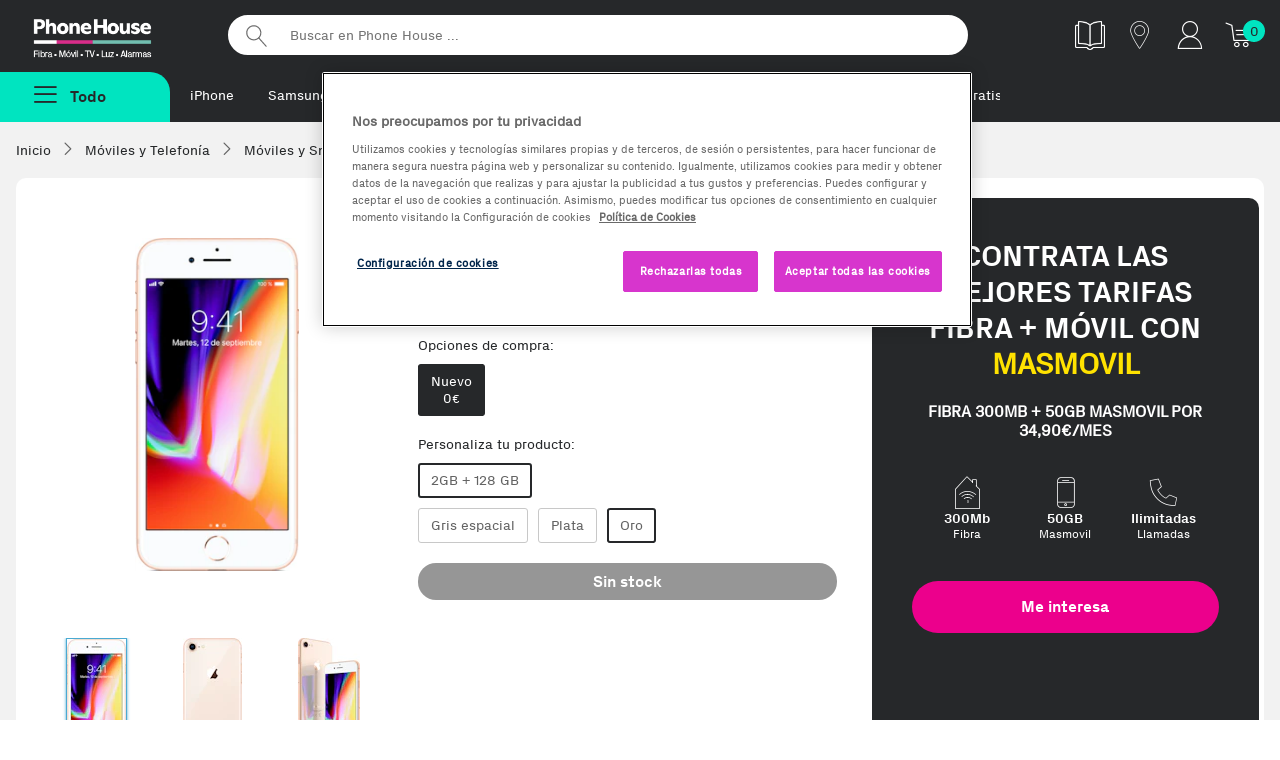

--- FILE ---
content_type: text/html; charset=utf-8
request_url: https://www.google.com/recaptcha/api2/anchor?ar=1&k=6Lcme4ImAAAAABIcAn7SKK65H2suSUjt_0hIKcUv&co=aHR0cHM6Ly93d3cucGhvbmVob3VzZS5lczo0NDM.&hl=en&v=PoyoqOPhxBO7pBk68S4YbpHZ&size=normal&anchor-ms=20000&execute-ms=30000&cb=888lgzlzgozg
body_size: 49581
content:
<!DOCTYPE HTML><html dir="ltr" lang="en"><head><meta http-equiv="Content-Type" content="text/html; charset=UTF-8">
<meta http-equiv="X-UA-Compatible" content="IE=edge">
<title>reCAPTCHA</title>
<style type="text/css">
/* cyrillic-ext */
@font-face {
  font-family: 'Roboto';
  font-style: normal;
  font-weight: 400;
  font-stretch: 100%;
  src: url(//fonts.gstatic.com/s/roboto/v48/KFO7CnqEu92Fr1ME7kSn66aGLdTylUAMa3GUBHMdazTgWw.woff2) format('woff2');
  unicode-range: U+0460-052F, U+1C80-1C8A, U+20B4, U+2DE0-2DFF, U+A640-A69F, U+FE2E-FE2F;
}
/* cyrillic */
@font-face {
  font-family: 'Roboto';
  font-style: normal;
  font-weight: 400;
  font-stretch: 100%;
  src: url(//fonts.gstatic.com/s/roboto/v48/KFO7CnqEu92Fr1ME7kSn66aGLdTylUAMa3iUBHMdazTgWw.woff2) format('woff2');
  unicode-range: U+0301, U+0400-045F, U+0490-0491, U+04B0-04B1, U+2116;
}
/* greek-ext */
@font-face {
  font-family: 'Roboto';
  font-style: normal;
  font-weight: 400;
  font-stretch: 100%;
  src: url(//fonts.gstatic.com/s/roboto/v48/KFO7CnqEu92Fr1ME7kSn66aGLdTylUAMa3CUBHMdazTgWw.woff2) format('woff2');
  unicode-range: U+1F00-1FFF;
}
/* greek */
@font-face {
  font-family: 'Roboto';
  font-style: normal;
  font-weight: 400;
  font-stretch: 100%;
  src: url(//fonts.gstatic.com/s/roboto/v48/KFO7CnqEu92Fr1ME7kSn66aGLdTylUAMa3-UBHMdazTgWw.woff2) format('woff2');
  unicode-range: U+0370-0377, U+037A-037F, U+0384-038A, U+038C, U+038E-03A1, U+03A3-03FF;
}
/* math */
@font-face {
  font-family: 'Roboto';
  font-style: normal;
  font-weight: 400;
  font-stretch: 100%;
  src: url(//fonts.gstatic.com/s/roboto/v48/KFO7CnqEu92Fr1ME7kSn66aGLdTylUAMawCUBHMdazTgWw.woff2) format('woff2');
  unicode-range: U+0302-0303, U+0305, U+0307-0308, U+0310, U+0312, U+0315, U+031A, U+0326-0327, U+032C, U+032F-0330, U+0332-0333, U+0338, U+033A, U+0346, U+034D, U+0391-03A1, U+03A3-03A9, U+03B1-03C9, U+03D1, U+03D5-03D6, U+03F0-03F1, U+03F4-03F5, U+2016-2017, U+2034-2038, U+203C, U+2040, U+2043, U+2047, U+2050, U+2057, U+205F, U+2070-2071, U+2074-208E, U+2090-209C, U+20D0-20DC, U+20E1, U+20E5-20EF, U+2100-2112, U+2114-2115, U+2117-2121, U+2123-214F, U+2190, U+2192, U+2194-21AE, U+21B0-21E5, U+21F1-21F2, U+21F4-2211, U+2213-2214, U+2216-22FF, U+2308-230B, U+2310, U+2319, U+231C-2321, U+2336-237A, U+237C, U+2395, U+239B-23B7, U+23D0, U+23DC-23E1, U+2474-2475, U+25AF, U+25B3, U+25B7, U+25BD, U+25C1, U+25CA, U+25CC, U+25FB, U+266D-266F, U+27C0-27FF, U+2900-2AFF, U+2B0E-2B11, U+2B30-2B4C, U+2BFE, U+3030, U+FF5B, U+FF5D, U+1D400-1D7FF, U+1EE00-1EEFF;
}
/* symbols */
@font-face {
  font-family: 'Roboto';
  font-style: normal;
  font-weight: 400;
  font-stretch: 100%;
  src: url(//fonts.gstatic.com/s/roboto/v48/KFO7CnqEu92Fr1ME7kSn66aGLdTylUAMaxKUBHMdazTgWw.woff2) format('woff2');
  unicode-range: U+0001-000C, U+000E-001F, U+007F-009F, U+20DD-20E0, U+20E2-20E4, U+2150-218F, U+2190, U+2192, U+2194-2199, U+21AF, U+21E6-21F0, U+21F3, U+2218-2219, U+2299, U+22C4-22C6, U+2300-243F, U+2440-244A, U+2460-24FF, U+25A0-27BF, U+2800-28FF, U+2921-2922, U+2981, U+29BF, U+29EB, U+2B00-2BFF, U+4DC0-4DFF, U+FFF9-FFFB, U+10140-1018E, U+10190-1019C, U+101A0, U+101D0-101FD, U+102E0-102FB, U+10E60-10E7E, U+1D2C0-1D2D3, U+1D2E0-1D37F, U+1F000-1F0FF, U+1F100-1F1AD, U+1F1E6-1F1FF, U+1F30D-1F30F, U+1F315, U+1F31C, U+1F31E, U+1F320-1F32C, U+1F336, U+1F378, U+1F37D, U+1F382, U+1F393-1F39F, U+1F3A7-1F3A8, U+1F3AC-1F3AF, U+1F3C2, U+1F3C4-1F3C6, U+1F3CA-1F3CE, U+1F3D4-1F3E0, U+1F3ED, U+1F3F1-1F3F3, U+1F3F5-1F3F7, U+1F408, U+1F415, U+1F41F, U+1F426, U+1F43F, U+1F441-1F442, U+1F444, U+1F446-1F449, U+1F44C-1F44E, U+1F453, U+1F46A, U+1F47D, U+1F4A3, U+1F4B0, U+1F4B3, U+1F4B9, U+1F4BB, U+1F4BF, U+1F4C8-1F4CB, U+1F4D6, U+1F4DA, U+1F4DF, U+1F4E3-1F4E6, U+1F4EA-1F4ED, U+1F4F7, U+1F4F9-1F4FB, U+1F4FD-1F4FE, U+1F503, U+1F507-1F50B, U+1F50D, U+1F512-1F513, U+1F53E-1F54A, U+1F54F-1F5FA, U+1F610, U+1F650-1F67F, U+1F687, U+1F68D, U+1F691, U+1F694, U+1F698, U+1F6AD, U+1F6B2, U+1F6B9-1F6BA, U+1F6BC, U+1F6C6-1F6CF, U+1F6D3-1F6D7, U+1F6E0-1F6EA, U+1F6F0-1F6F3, U+1F6F7-1F6FC, U+1F700-1F7FF, U+1F800-1F80B, U+1F810-1F847, U+1F850-1F859, U+1F860-1F887, U+1F890-1F8AD, U+1F8B0-1F8BB, U+1F8C0-1F8C1, U+1F900-1F90B, U+1F93B, U+1F946, U+1F984, U+1F996, U+1F9E9, U+1FA00-1FA6F, U+1FA70-1FA7C, U+1FA80-1FA89, U+1FA8F-1FAC6, U+1FACE-1FADC, U+1FADF-1FAE9, U+1FAF0-1FAF8, U+1FB00-1FBFF;
}
/* vietnamese */
@font-face {
  font-family: 'Roboto';
  font-style: normal;
  font-weight: 400;
  font-stretch: 100%;
  src: url(//fonts.gstatic.com/s/roboto/v48/KFO7CnqEu92Fr1ME7kSn66aGLdTylUAMa3OUBHMdazTgWw.woff2) format('woff2');
  unicode-range: U+0102-0103, U+0110-0111, U+0128-0129, U+0168-0169, U+01A0-01A1, U+01AF-01B0, U+0300-0301, U+0303-0304, U+0308-0309, U+0323, U+0329, U+1EA0-1EF9, U+20AB;
}
/* latin-ext */
@font-face {
  font-family: 'Roboto';
  font-style: normal;
  font-weight: 400;
  font-stretch: 100%;
  src: url(//fonts.gstatic.com/s/roboto/v48/KFO7CnqEu92Fr1ME7kSn66aGLdTylUAMa3KUBHMdazTgWw.woff2) format('woff2');
  unicode-range: U+0100-02BA, U+02BD-02C5, U+02C7-02CC, U+02CE-02D7, U+02DD-02FF, U+0304, U+0308, U+0329, U+1D00-1DBF, U+1E00-1E9F, U+1EF2-1EFF, U+2020, U+20A0-20AB, U+20AD-20C0, U+2113, U+2C60-2C7F, U+A720-A7FF;
}
/* latin */
@font-face {
  font-family: 'Roboto';
  font-style: normal;
  font-weight: 400;
  font-stretch: 100%;
  src: url(//fonts.gstatic.com/s/roboto/v48/KFO7CnqEu92Fr1ME7kSn66aGLdTylUAMa3yUBHMdazQ.woff2) format('woff2');
  unicode-range: U+0000-00FF, U+0131, U+0152-0153, U+02BB-02BC, U+02C6, U+02DA, U+02DC, U+0304, U+0308, U+0329, U+2000-206F, U+20AC, U+2122, U+2191, U+2193, U+2212, U+2215, U+FEFF, U+FFFD;
}
/* cyrillic-ext */
@font-face {
  font-family: 'Roboto';
  font-style: normal;
  font-weight: 500;
  font-stretch: 100%;
  src: url(//fonts.gstatic.com/s/roboto/v48/KFO7CnqEu92Fr1ME7kSn66aGLdTylUAMa3GUBHMdazTgWw.woff2) format('woff2');
  unicode-range: U+0460-052F, U+1C80-1C8A, U+20B4, U+2DE0-2DFF, U+A640-A69F, U+FE2E-FE2F;
}
/* cyrillic */
@font-face {
  font-family: 'Roboto';
  font-style: normal;
  font-weight: 500;
  font-stretch: 100%;
  src: url(//fonts.gstatic.com/s/roboto/v48/KFO7CnqEu92Fr1ME7kSn66aGLdTylUAMa3iUBHMdazTgWw.woff2) format('woff2');
  unicode-range: U+0301, U+0400-045F, U+0490-0491, U+04B0-04B1, U+2116;
}
/* greek-ext */
@font-face {
  font-family: 'Roboto';
  font-style: normal;
  font-weight: 500;
  font-stretch: 100%;
  src: url(//fonts.gstatic.com/s/roboto/v48/KFO7CnqEu92Fr1ME7kSn66aGLdTylUAMa3CUBHMdazTgWw.woff2) format('woff2');
  unicode-range: U+1F00-1FFF;
}
/* greek */
@font-face {
  font-family: 'Roboto';
  font-style: normal;
  font-weight: 500;
  font-stretch: 100%;
  src: url(//fonts.gstatic.com/s/roboto/v48/KFO7CnqEu92Fr1ME7kSn66aGLdTylUAMa3-UBHMdazTgWw.woff2) format('woff2');
  unicode-range: U+0370-0377, U+037A-037F, U+0384-038A, U+038C, U+038E-03A1, U+03A3-03FF;
}
/* math */
@font-face {
  font-family: 'Roboto';
  font-style: normal;
  font-weight: 500;
  font-stretch: 100%;
  src: url(//fonts.gstatic.com/s/roboto/v48/KFO7CnqEu92Fr1ME7kSn66aGLdTylUAMawCUBHMdazTgWw.woff2) format('woff2');
  unicode-range: U+0302-0303, U+0305, U+0307-0308, U+0310, U+0312, U+0315, U+031A, U+0326-0327, U+032C, U+032F-0330, U+0332-0333, U+0338, U+033A, U+0346, U+034D, U+0391-03A1, U+03A3-03A9, U+03B1-03C9, U+03D1, U+03D5-03D6, U+03F0-03F1, U+03F4-03F5, U+2016-2017, U+2034-2038, U+203C, U+2040, U+2043, U+2047, U+2050, U+2057, U+205F, U+2070-2071, U+2074-208E, U+2090-209C, U+20D0-20DC, U+20E1, U+20E5-20EF, U+2100-2112, U+2114-2115, U+2117-2121, U+2123-214F, U+2190, U+2192, U+2194-21AE, U+21B0-21E5, U+21F1-21F2, U+21F4-2211, U+2213-2214, U+2216-22FF, U+2308-230B, U+2310, U+2319, U+231C-2321, U+2336-237A, U+237C, U+2395, U+239B-23B7, U+23D0, U+23DC-23E1, U+2474-2475, U+25AF, U+25B3, U+25B7, U+25BD, U+25C1, U+25CA, U+25CC, U+25FB, U+266D-266F, U+27C0-27FF, U+2900-2AFF, U+2B0E-2B11, U+2B30-2B4C, U+2BFE, U+3030, U+FF5B, U+FF5D, U+1D400-1D7FF, U+1EE00-1EEFF;
}
/* symbols */
@font-face {
  font-family: 'Roboto';
  font-style: normal;
  font-weight: 500;
  font-stretch: 100%;
  src: url(//fonts.gstatic.com/s/roboto/v48/KFO7CnqEu92Fr1ME7kSn66aGLdTylUAMaxKUBHMdazTgWw.woff2) format('woff2');
  unicode-range: U+0001-000C, U+000E-001F, U+007F-009F, U+20DD-20E0, U+20E2-20E4, U+2150-218F, U+2190, U+2192, U+2194-2199, U+21AF, U+21E6-21F0, U+21F3, U+2218-2219, U+2299, U+22C4-22C6, U+2300-243F, U+2440-244A, U+2460-24FF, U+25A0-27BF, U+2800-28FF, U+2921-2922, U+2981, U+29BF, U+29EB, U+2B00-2BFF, U+4DC0-4DFF, U+FFF9-FFFB, U+10140-1018E, U+10190-1019C, U+101A0, U+101D0-101FD, U+102E0-102FB, U+10E60-10E7E, U+1D2C0-1D2D3, U+1D2E0-1D37F, U+1F000-1F0FF, U+1F100-1F1AD, U+1F1E6-1F1FF, U+1F30D-1F30F, U+1F315, U+1F31C, U+1F31E, U+1F320-1F32C, U+1F336, U+1F378, U+1F37D, U+1F382, U+1F393-1F39F, U+1F3A7-1F3A8, U+1F3AC-1F3AF, U+1F3C2, U+1F3C4-1F3C6, U+1F3CA-1F3CE, U+1F3D4-1F3E0, U+1F3ED, U+1F3F1-1F3F3, U+1F3F5-1F3F7, U+1F408, U+1F415, U+1F41F, U+1F426, U+1F43F, U+1F441-1F442, U+1F444, U+1F446-1F449, U+1F44C-1F44E, U+1F453, U+1F46A, U+1F47D, U+1F4A3, U+1F4B0, U+1F4B3, U+1F4B9, U+1F4BB, U+1F4BF, U+1F4C8-1F4CB, U+1F4D6, U+1F4DA, U+1F4DF, U+1F4E3-1F4E6, U+1F4EA-1F4ED, U+1F4F7, U+1F4F9-1F4FB, U+1F4FD-1F4FE, U+1F503, U+1F507-1F50B, U+1F50D, U+1F512-1F513, U+1F53E-1F54A, U+1F54F-1F5FA, U+1F610, U+1F650-1F67F, U+1F687, U+1F68D, U+1F691, U+1F694, U+1F698, U+1F6AD, U+1F6B2, U+1F6B9-1F6BA, U+1F6BC, U+1F6C6-1F6CF, U+1F6D3-1F6D7, U+1F6E0-1F6EA, U+1F6F0-1F6F3, U+1F6F7-1F6FC, U+1F700-1F7FF, U+1F800-1F80B, U+1F810-1F847, U+1F850-1F859, U+1F860-1F887, U+1F890-1F8AD, U+1F8B0-1F8BB, U+1F8C0-1F8C1, U+1F900-1F90B, U+1F93B, U+1F946, U+1F984, U+1F996, U+1F9E9, U+1FA00-1FA6F, U+1FA70-1FA7C, U+1FA80-1FA89, U+1FA8F-1FAC6, U+1FACE-1FADC, U+1FADF-1FAE9, U+1FAF0-1FAF8, U+1FB00-1FBFF;
}
/* vietnamese */
@font-face {
  font-family: 'Roboto';
  font-style: normal;
  font-weight: 500;
  font-stretch: 100%;
  src: url(//fonts.gstatic.com/s/roboto/v48/KFO7CnqEu92Fr1ME7kSn66aGLdTylUAMa3OUBHMdazTgWw.woff2) format('woff2');
  unicode-range: U+0102-0103, U+0110-0111, U+0128-0129, U+0168-0169, U+01A0-01A1, U+01AF-01B0, U+0300-0301, U+0303-0304, U+0308-0309, U+0323, U+0329, U+1EA0-1EF9, U+20AB;
}
/* latin-ext */
@font-face {
  font-family: 'Roboto';
  font-style: normal;
  font-weight: 500;
  font-stretch: 100%;
  src: url(//fonts.gstatic.com/s/roboto/v48/KFO7CnqEu92Fr1ME7kSn66aGLdTylUAMa3KUBHMdazTgWw.woff2) format('woff2');
  unicode-range: U+0100-02BA, U+02BD-02C5, U+02C7-02CC, U+02CE-02D7, U+02DD-02FF, U+0304, U+0308, U+0329, U+1D00-1DBF, U+1E00-1E9F, U+1EF2-1EFF, U+2020, U+20A0-20AB, U+20AD-20C0, U+2113, U+2C60-2C7F, U+A720-A7FF;
}
/* latin */
@font-face {
  font-family: 'Roboto';
  font-style: normal;
  font-weight: 500;
  font-stretch: 100%;
  src: url(//fonts.gstatic.com/s/roboto/v48/KFO7CnqEu92Fr1ME7kSn66aGLdTylUAMa3yUBHMdazQ.woff2) format('woff2');
  unicode-range: U+0000-00FF, U+0131, U+0152-0153, U+02BB-02BC, U+02C6, U+02DA, U+02DC, U+0304, U+0308, U+0329, U+2000-206F, U+20AC, U+2122, U+2191, U+2193, U+2212, U+2215, U+FEFF, U+FFFD;
}
/* cyrillic-ext */
@font-face {
  font-family: 'Roboto';
  font-style: normal;
  font-weight: 900;
  font-stretch: 100%;
  src: url(//fonts.gstatic.com/s/roboto/v48/KFO7CnqEu92Fr1ME7kSn66aGLdTylUAMa3GUBHMdazTgWw.woff2) format('woff2');
  unicode-range: U+0460-052F, U+1C80-1C8A, U+20B4, U+2DE0-2DFF, U+A640-A69F, U+FE2E-FE2F;
}
/* cyrillic */
@font-face {
  font-family: 'Roboto';
  font-style: normal;
  font-weight: 900;
  font-stretch: 100%;
  src: url(//fonts.gstatic.com/s/roboto/v48/KFO7CnqEu92Fr1ME7kSn66aGLdTylUAMa3iUBHMdazTgWw.woff2) format('woff2');
  unicode-range: U+0301, U+0400-045F, U+0490-0491, U+04B0-04B1, U+2116;
}
/* greek-ext */
@font-face {
  font-family: 'Roboto';
  font-style: normal;
  font-weight: 900;
  font-stretch: 100%;
  src: url(//fonts.gstatic.com/s/roboto/v48/KFO7CnqEu92Fr1ME7kSn66aGLdTylUAMa3CUBHMdazTgWw.woff2) format('woff2');
  unicode-range: U+1F00-1FFF;
}
/* greek */
@font-face {
  font-family: 'Roboto';
  font-style: normal;
  font-weight: 900;
  font-stretch: 100%;
  src: url(//fonts.gstatic.com/s/roboto/v48/KFO7CnqEu92Fr1ME7kSn66aGLdTylUAMa3-UBHMdazTgWw.woff2) format('woff2');
  unicode-range: U+0370-0377, U+037A-037F, U+0384-038A, U+038C, U+038E-03A1, U+03A3-03FF;
}
/* math */
@font-face {
  font-family: 'Roboto';
  font-style: normal;
  font-weight: 900;
  font-stretch: 100%;
  src: url(//fonts.gstatic.com/s/roboto/v48/KFO7CnqEu92Fr1ME7kSn66aGLdTylUAMawCUBHMdazTgWw.woff2) format('woff2');
  unicode-range: U+0302-0303, U+0305, U+0307-0308, U+0310, U+0312, U+0315, U+031A, U+0326-0327, U+032C, U+032F-0330, U+0332-0333, U+0338, U+033A, U+0346, U+034D, U+0391-03A1, U+03A3-03A9, U+03B1-03C9, U+03D1, U+03D5-03D6, U+03F0-03F1, U+03F4-03F5, U+2016-2017, U+2034-2038, U+203C, U+2040, U+2043, U+2047, U+2050, U+2057, U+205F, U+2070-2071, U+2074-208E, U+2090-209C, U+20D0-20DC, U+20E1, U+20E5-20EF, U+2100-2112, U+2114-2115, U+2117-2121, U+2123-214F, U+2190, U+2192, U+2194-21AE, U+21B0-21E5, U+21F1-21F2, U+21F4-2211, U+2213-2214, U+2216-22FF, U+2308-230B, U+2310, U+2319, U+231C-2321, U+2336-237A, U+237C, U+2395, U+239B-23B7, U+23D0, U+23DC-23E1, U+2474-2475, U+25AF, U+25B3, U+25B7, U+25BD, U+25C1, U+25CA, U+25CC, U+25FB, U+266D-266F, U+27C0-27FF, U+2900-2AFF, U+2B0E-2B11, U+2B30-2B4C, U+2BFE, U+3030, U+FF5B, U+FF5D, U+1D400-1D7FF, U+1EE00-1EEFF;
}
/* symbols */
@font-face {
  font-family: 'Roboto';
  font-style: normal;
  font-weight: 900;
  font-stretch: 100%;
  src: url(//fonts.gstatic.com/s/roboto/v48/KFO7CnqEu92Fr1ME7kSn66aGLdTylUAMaxKUBHMdazTgWw.woff2) format('woff2');
  unicode-range: U+0001-000C, U+000E-001F, U+007F-009F, U+20DD-20E0, U+20E2-20E4, U+2150-218F, U+2190, U+2192, U+2194-2199, U+21AF, U+21E6-21F0, U+21F3, U+2218-2219, U+2299, U+22C4-22C6, U+2300-243F, U+2440-244A, U+2460-24FF, U+25A0-27BF, U+2800-28FF, U+2921-2922, U+2981, U+29BF, U+29EB, U+2B00-2BFF, U+4DC0-4DFF, U+FFF9-FFFB, U+10140-1018E, U+10190-1019C, U+101A0, U+101D0-101FD, U+102E0-102FB, U+10E60-10E7E, U+1D2C0-1D2D3, U+1D2E0-1D37F, U+1F000-1F0FF, U+1F100-1F1AD, U+1F1E6-1F1FF, U+1F30D-1F30F, U+1F315, U+1F31C, U+1F31E, U+1F320-1F32C, U+1F336, U+1F378, U+1F37D, U+1F382, U+1F393-1F39F, U+1F3A7-1F3A8, U+1F3AC-1F3AF, U+1F3C2, U+1F3C4-1F3C6, U+1F3CA-1F3CE, U+1F3D4-1F3E0, U+1F3ED, U+1F3F1-1F3F3, U+1F3F5-1F3F7, U+1F408, U+1F415, U+1F41F, U+1F426, U+1F43F, U+1F441-1F442, U+1F444, U+1F446-1F449, U+1F44C-1F44E, U+1F453, U+1F46A, U+1F47D, U+1F4A3, U+1F4B0, U+1F4B3, U+1F4B9, U+1F4BB, U+1F4BF, U+1F4C8-1F4CB, U+1F4D6, U+1F4DA, U+1F4DF, U+1F4E3-1F4E6, U+1F4EA-1F4ED, U+1F4F7, U+1F4F9-1F4FB, U+1F4FD-1F4FE, U+1F503, U+1F507-1F50B, U+1F50D, U+1F512-1F513, U+1F53E-1F54A, U+1F54F-1F5FA, U+1F610, U+1F650-1F67F, U+1F687, U+1F68D, U+1F691, U+1F694, U+1F698, U+1F6AD, U+1F6B2, U+1F6B9-1F6BA, U+1F6BC, U+1F6C6-1F6CF, U+1F6D3-1F6D7, U+1F6E0-1F6EA, U+1F6F0-1F6F3, U+1F6F7-1F6FC, U+1F700-1F7FF, U+1F800-1F80B, U+1F810-1F847, U+1F850-1F859, U+1F860-1F887, U+1F890-1F8AD, U+1F8B0-1F8BB, U+1F8C0-1F8C1, U+1F900-1F90B, U+1F93B, U+1F946, U+1F984, U+1F996, U+1F9E9, U+1FA00-1FA6F, U+1FA70-1FA7C, U+1FA80-1FA89, U+1FA8F-1FAC6, U+1FACE-1FADC, U+1FADF-1FAE9, U+1FAF0-1FAF8, U+1FB00-1FBFF;
}
/* vietnamese */
@font-face {
  font-family: 'Roboto';
  font-style: normal;
  font-weight: 900;
  font-stretch: 100%;
  src: url(//fonts.gstatic.com/s/roboto/v48/KFO7CnqEu92Fr1ME7kSn66aGLdTylUAMa3OUBHMdazTgWw.woff2) format('woff2');
  unicode-range: U+0102-0103, U+0110-0111, U+0128-0129, U+0168-0169, U+01A0-01A1, U+01AF-01B0, U+0300-0301, U+0303-0304, U+0308-0309, U+0323, U+0329, U+1EA0-1EF9, U+20AB;
}
/* latin-ext */
@font-face {
  font-family: 'Roboto';
  font-style: normal;
  font-weight: 900;
  font-stretch: 100%;
  src: url(//fonts.gstatic.com/s/roboto/v48/KFO7CnqEu92Fr1ME7kSn66aGLdTylUAMa3KUBHMdazTgWw.woff2) format('woff2');
  unicode-range: U+0100-02BA, U+02BD-02C5, U+02C7-02CC, U+02CE-02D7, U+02DD-02FF, U+0304, U+0308, U+0329, U+1D00-1DBF, U+1E00-1E9F, U+1EF2-1EFF, U+2020, U+20A0-20AB, U+20AD-20C0, U+2113, U+2C60-2C7F, U+A720-A7FF;
}
/* latin */
@font-face {
  font-family: 'Roboto';
  font-style: normal;
  font-weight: 900;
  font-stretch: 100%;
  src: url(//fonts.gstatic.com/s/roboto/v48/KFO7CnqEu92Fr1ME7kSn66aGLdTylUAMa3yUBHMdazQ.woff2) format('woff2');
  unicode-range: U+0000-00FF, U+0131, U+0152-0153, U+02BB-02BC, U+02C6, U+02DA, U+02DC, U+0304, U+0308, U+0329, U+2000-206F, U+20AC, U+2122, U+2191, U+2193, U+2212, U+2215, U+FEFF, U+FFFD;
}

</style>
<link rel="stylesheet" type="text/css" href="https://www.gstatic.com/recaptcha/releases/PoyoqOPhxBO7pBk68S4YbpHZ/styles__ltr.css">
<script nonce="0Lh2ilolP1_GE2hdzczupA" type="text/javascript">window['__recaptcha_api'] = 'https://www.google.com/recaptcha/api2/';</script>
<script type="text/javascript" src="https://www.gstatic.com/recaptcha/releases/PoyoqOPhxBO7pBk68S4YbpHZ/recaptcha__en.js" nonce="0Lh2ilolP1_GE2hdzczupA">
      
    </script></head>
<body><div id="rc-anchor-alert" class="rc-anchor-alert"></div>
<input type="hidden" id="recaptcha-token" value="[base64]">
<script type="text/javascript" nonce="0Lh2ilolP1_GE2hdzczupA">
      recaptcha.anchor.Main.init("[\x22ainput\x22,[\x22bgdata\x22,\x22\x22,\[base64]/[base64]/[base64]/[base64]/[base64]/UltsKytdPUU6KEU8MjA0OD9SW2wrK109RT4+NnwxOTI6KChFJjY0NTEyKT09NTUyOTYmJk0rMTxjLmxlbmd0aCYmKGMuY2hhckNvZGVBdChNKzEpJjY0NTEyKT09NTYzMjA/[base64]/[base64]/[base64]/[base64]/[base64]/[base64]/[base64]\x22,\[base64]\x22,\x22Zgliw6ZELmHCm8OtI8OHwqzDocKcw5/Doxwow5vCs8KSwpILw6jCnijCm8OIwrbCkMKDwqcqGyXCsF9IasOuZcKwaMKCHMOeXsO7w7h6EAXDnsKsbMOWVit3A8Kxw4wLw63CgcKKwqcww6rDs8O7w7/DrmdsQxpaVDxzOy7Dl8O2w5rCrcO8YAZEACXCpMKGKk95w75ZSVhYw7QdeS9YCsKtw7/CogIJaMOmSsOLY8K2w7Jbw7PDrTVqw5vDpsOzW8KWFcKfI8O/[base64]/[base64]/wpc+QGRhw58Qwq7CqMOPw71zB8KTWsODDMKpA1fChXDDgQMtw4PCnMOzbjIUQmrDszggL0zCqsKYT0nDoDnDlU/CgmoNw6JgbD/Cr8O5WcKNw7PCtMK1w5XCsU8/JMKnRyHDocKYw4/CjyHCugDClsOyb8OXVcKNw4FLwr/[base64]/dFXChQR3w7DCusKJd23CiEVaMxfDv2TDucK1CTRUZn3Dvnhew4ofwojCnsOLwrzDgnnCp8KLFsORw6fCvSINwonCtXrCulYTaVfDghZ0wrc2NsOPw48Ww4tEwrQrw7Ipw7NVI8Kbw44/w7jDmgMaPybCj8KoXcOcO8Omw5UGYcODVxnCl20ewo/CvB7Dn2NLwogfw6s7MhkSATPDhyrDjsO9NsO7cBrDiMKzw41DLxtew57CqcKQfwPDpCFSw4zChsKGwp/ChMKbVsKOIhlzajZvwp00wopWw7gmwqPCh1rDkW/DpAYuw4nDp0Alw6NlTXNSw4nCrQbDgMKtO2F4CXDDo1XCvMKRMnvCscObw5oTdDdQwpk3bsKFP8KFwrZQw40DacOIbcOZwrdZw63Cl3/CssKWwr40YsKaw5hrSnfCi0lGFsOdcsORN8OeRcKZREPDlwrDqQ/DsG3DpBrDj8Orw6gQw7pswqrCscK+w5HCvEdSwps7KsKvwq7DrMOmwqHCtRonUMKsWMKpw68VLQfDssO3woYINsK/U8OyFm/[base64]/[base64]/wrXDo0zCugnDl19hfcKdw7omX8KvwpQCfVbDosOMGjlUAcKuw6nDiQfCnwIXJ1F7w6bCp8O+WcOsw7pKwrZewrUlw7dOYcKKw5bDmcOPPC/CvcOpwq/CisOHGXnCiMKnworClm7DlkvDjcOzYxoNe8K7w6Buw6/DhEbDscOOKcKseSPDlFvDqMKTF8O/AXIJw4s9fsOnwoEpM8OXPmQ/[base64]/DuS7CqkfDjMKWw5MpwpnCp2/[base64]/DnXQ6cz/[base64]/[base64]/w4Fpwos7wpcFwpHDngJkwp0+w4rDrsOMwrnCqijDthnCuTLDtSfDnsOywoHDmMKzwpxuIw4KXlc1UinDmCDDuMKpw6vDtcKmGsKIw5JsMyPCoUs1Qi7DhEkXU8ObPcKiAxTCukLDmTLCgFzDvRHCgMORKXYsw7XCscOBfHjCicKxNsOVwotCw6fDpsOiwo/[base64]/DMKbG8OtwoUaNhHCkwzCrQLCmsOFw5sJcjd0w5HDssKXPMKgF8KRwqbCtMKgYE59AzXCplrCjMKwTsOYW8O1C03CicKURMOoUMKiCMO5wr/DsCbDoW4Wa8OBwrHDlhnDtzoXwqnDpMK4w7fCtsK6GEXCqsKRw6QCw5/Cr8ONw7jCp0PDnMK3wo7DoFjCjcK+w7jCrW7DhMOqdDHDusOJwrzDkFvCgRPDsVtww68/AcKNLcOlwozDm0TDicOfwqpdHMOlw6TCv8OMTGUQwpfDlGrCvcKjwqV3wqlEJcOGHMKmB8KMaQM6w5cnDsKfw7LCh3bCt0UzwpXDscO4PMO6w553dcKLJWEOwrlvw4MhPcOFN8KKUsO+QlZEwp/Ck8OtHGpPPm14Q3hiSTXDjFsdUcOFbMOewo/Di8K2WgRVQsOrNBgAUMOMw4DDkSZNwq0NdA3CmWhxdCDDh8O/w6/[base64]/ZMKRVTpKwotqwo4Mwp5+HUbDsxwAH8KCKMK1w78ZwoXDm8O/bm/CuW8gwoBEwoDDiQhUwod7w6gCaR/Cj0FFOBsPw57DkcKcScKPPArDr8ONwqM6w5zDpMO2csKswr5XwqUfJX9PwpBZEg/Ck27Dog3DsF7DkiXDk3Jsw5fCph/DksKCw4nDoz3DsMOKRi4uwrYuwpB7wqLDvsOOfxRjwqQmwpxgeMK4YcOXfMO6RF9rScKVEhjDksOZccKBXjNdwpnDocObw6XDvcO/Pnk7w4tOaBvDrGTDtMOUC8KywpfDmzLDvMOaw6piw7ccwqJIwpgWw4/ClSxbwp0XTxx4woTCrcKCw4vCpsKHwrDDnMKcw5A1bEoOScKDw50HTnIpQTJoakfDnsKdw5ZCNMKvwpw4dcKRAlHDjR7Ds8KtwrXDknA8w4zCmiJ3HMKyw7fDh1gjAsOhcXPDqcKKw6jDqsK7FsO3UMOpwqLCvDzDhCRKGB7DtsKYIcKzw6bCpmTClMK/w5RawrXCs1TCnxLCosOfV8Ozw7MaQsOfw57DtMOfwpN3woTDpzTCjCFvTSYwFWM/QsOLdiDChi7DsMOGwp/DgMOww4YIw6DCqylpwqNewqHDr8KedUkAGsK8WcOFQ8OWwrfDjMOBw6HCpHLDiBVLHcO8EsKdSsKQD8Ktw5LDlWsZwq3CjmNXwog1w6wMw7LDvsK+wqLDo3HCqlPDkMOGagHDoAbDg8OGLXAlwrBCw7TCp8KNw5tZHD/[base64]/Djl92w6vDowAuw7MLAS/CqTp4w7BNDgfDlUrDlUPCpwJ1Z1xPK8Ovw44BCcKlNnHDv8OlwrbCssOFQMO9OsKfw73DrXnCnsOONzdfw6XDon3DgcKNOcKNA8OUw7XCt8KBHcOIwrrCuMO/dsKUw4XCn8K7w5fCpMOPXXFFw7bDiFnDnsKYw5wHbcKkwpULeMOsEcKABQbCvMKxLcKtdsKsw40AE8KgwqHDs1JEwrkRFBE/CcOKVxDCgFUQP8OlaMOjwqzDgQnCnQTDnUQDwpnCnnwtwrvCmjN1HjvDpcOKw7sKw4poHxfChHFLwr/CvmF7NG7DgMKCw5LDgDdSRcOUw7Mhw7PCo8ODwoHDtMOaFcK4wpg7ecKpacK5M8OheX51w7PCh8O7GMKHVSEZEsO+EhjDmcOBw6x8QxPDtArClxzDpcK8w5HCqAzDoR/[base64]/Cuj/Cq8OkdQccwovDvDQbaHhdLh8PbzrCtjdNw7Fsw69fLsOFw7R2VcKYAMKJwq10wo4YfAV+w4/DsVxDw650BsKdwoE8wonDm0vCvC4PfsOOw4QIwp5tX8K0wqHChXXDlBLDr8OVw5HDo2QSSxAew7TDjEZxwqjClAvClwjCkhYow7ttP8KxwoUBwp5Zw7hkJcKkw4/[base64]/[base64]/Cp8OpQjDClWR5d8O9OiPDsxIbQsKRw6ZuLFw9RcOJw4xnDMKkB8OPMHtwDH3DpcOVPMOEYH3Cs8OcWxTClh3DuRhaw6nDgEUPT8OPwq/DiFIvCjsZw43DjcOZOA12OMO8KMKEw7jDvWvDoMOtGMOLw6l9wpPCr8KDw4PDoFfDuXzCoMOyw7rCjxXCozXCosKCw7oSw55vwpZKcDMnw6DDn8K5w7MJwrDDk8KXccOowpdsUcOxw5IyEmfCkFZ6w6lkw5F9w7olwrPChsOZIk/CjVvDvg/ChSTDgsKZwq7DkcOJWMO4fMOYe3pZwpt3w4TCpz7CgcO5EMKnw6Fqw4nCmzFFC2fDgi3ClXhqwoTDjGgfPwrCpsK8fhIWw7JXdMKvIlnCiGVqJ8OJw7xRw6jDn8OAND/DssO2wokzVcKeWn7Dl0E5wqB9w7JnJ1MMwp/DmMO3w7I/GWR+Mw7CuMK5N8KTScOhw6RBMz1Fwqosw7jDlG81w7bDscKeBMOXA8KmacKGXnjCpmREcVnDjsKLwoNiJcOLw47Ct8KuM0rCmTnClcKaDsKgwoUEwp/Ct8O+wqTDnsKUYsOUw5DCuHM7eMOTwo3Cu8OxPBXDvFA4O8Ouf3Zmw6DCl8OOQXbDpXI7f8Oawq03QH11ZiDDrMKgwqt5R8OhCV/DtzvDp8Kxw4ZNwoAAwqPDoVjDhXcuwpHCmMKYwohoDsKEdMO7P3DDtcK5JlpKwqBuJAk2UBLDmMKZwoEgNw5aG8O3wonCllbCicKlw4VzwopfwozDmcORMBwkBMO0JjDDvSrDmMO/wrVTKEDDr8OAEjfCu8KNw6gPwrZRwpVXGizCrsOONsKwWsK9fVB9wp/Dhm1Ucz7CtFQ/[base64]/U8ODfHp3woE6w7nDlHFySwTCpRnCgcKfw6R/Y8OYwpo3wrgow5jDlMKfAlNXwpLCjm5NL8KyAsO5FcKpwpvCmVwPQcKhwobCmMKqBQtew6LDscO2wrFcY8OvwpDCk2YpTX7CuCXDp8OXwo0ow67DncOCw7XDsxfCr2fCkT/[base64]/CmnVSw6fCksOvaXLChsOiw5XDsCdlJ24kw5t5bWLCkUIfwqbDtMKFwqfDoBXCjsOHQWLCs3/CgktDGgZ6w5wYT8O/[base64]/w4jDvMOgeFZ7KnfCvMOUwpbCmcKSd8KnZ8OfCcOrfcKdMMKcdQLCslAEI8O3wq7DusKmwpjCn3wzO8K9wqDDscOKGnQ8wrPCnsK0AG7DoCsfVHHCsCAfMMOmXDLDtyk/UXjCiMKcWy/Chls4wplOMMOuVcKkw5XDn8O2wo9+wrLClBzCgsK+wpHCvEQAw5rChcKswpYzwot9LsOww4kOAcOdQ1gywozCn8Kqw4NPwpdkwrjCiMKPZ8OMDMKsMMKmBsKBw7sPLijDoXbDqcOawpAOXcOGQ8K0Cy/Dl8K0wr8UwrfCvhTCuV/CtcKaw551w4QTXsKwwpLDisO/J8KcacOrwoLDqm4Nw4JSeydmwowtwqhXwr1rRgAcw6/CgA8TfMKowrFNw7/CjQ7CshNvRHzDmk3Cm8OUwrgvwpjCnwnCr8O2wqfCj8OVdyRbwo7ChMO/VsOiw5zDmBLDmk7Cp8KXw4nDnMKeK3jDgF7Chk/DrsO/HsOTXnVEd3kIwonCrydpw73DrsO4J8Oww5jDnFd6w4B5UcKgwqIcOG8TXhDDuF/[base64]/w5t0NGjDqcKJCsOHw6EzwrXCqcK7L8OsOVNswr4IfUpgw5/DhUrCpzjDl8KfwrU4DkHCtcKOC8O7w6RACHzDtcK2M8KMw4bCp8OqXcKGEAQPTMOfDzwKwrnChMKNE8K2w78eOcOqIEM9UnNVwqAfOcK0w6LCsl7ChyHDvwwEwqTCi8O2w6/CucOHXcKGRR1/[base64]/AMKiQkMVMwNpwoTCqERkw7TCmsOKwrgZw7nCvsKTw4kwGRE6DsOFw63DgzhLPcO1YhwjEgY3w7YmIMKPworDmj1BfW98AcOHwoUtw5ssw5bChMKOw7UAW8KGM8KHNgfDlcOmw6RhT8KDICVNRMOddTTDgwdMwroMZsKsBsOkwo4JRitOB8OJCg/CjUN2U3PCpHHCm2N2S8Ogw7/Cu8KYdztywrA4wrpRw6xeRx47woYcwqvCvA3DrsKuGUoaHcOqAjxswqAlejsLDT1bSQgBCMKTSMOOd8KPGy/CgCbDlmp9w7MGdTMKwrvCq8KAw5/[base64]/[base64]/wqbDn3dIwrsvI8K2Z8OdKGfDj0osM8OKwo7CszTClcOyQsOXbH45GCA/w65aMw/DqXouw4PDh33CvXJYDQjDuw7DmMOew6szw4DCt8KrKsOSTQ9ERsOmwp4BHXzDuMK7EcK3wonCvS9FLsOHw6sSbMKww7oQayFxwodHw4/DrHBpecOGw5vCqcOUBsKuw69gwqRmwoNWw6VxLRhVwqvCusKpCCLCh05ZUMK3BcKsKMK2w45SVxDDgcKWw4TCrMKNwrvCnhrCkWjDjyPDizLChTrDmcKOwoPDp3vDhTx1OsOIw7XDpBXChX/Dl35lw6A5wrfDgsKuw6/DsmUcE8OXwq3Dh8KjYcKIwoHDvMKSwpTCgD5gwpNTw65OwqRUwrXCv25lw7xNWFXChcOASm7Dh33CoMOmAMOiwpNtw5sbOsK2wqTDm8OOEn3Ctj4/LyTDjChbwr8yw5jDrEMJO1PCjG4CBsKabWw1w5hfMA1wwqLDrsKVP1Yzw7xlw5pXw6gYEcORecOhwofCjMK7wrzCgMO9w591w5zCu1x+w7rDgA3Ck8OUIxXCqDXDgsKPHcKxLnQ2wpJUw4VfIXXCly9Owr0/w6VfP3NTUMOgPsOIUcKFAsO+w6Zjw5nCscOmEVbCkSVewqYlEsOlw6zDsEV/az/CoRHDml0zw7LCkxhxdsOpPmXCmWfCh2dcYWnCusOSwpNJLMKXDcKjw5Fxwr8kw5YmLn0tw7nDpsOkw7TCjnh+wrbDj2M0aQNQLcO4wpvCiELDsgUuwpHCsTgCRkAGBMOmEC/[base64]/wq/Dj8K5wptacsOiwrnCocOUWSzCrELDgcKTwq4Xwq0Ow506OWrCtzFGw6YXLR7CssOqB8Ouc0/[base64]/DhSLCsCtzB8KLA8O3VxrDgsOBAl4Gw6rClxXCvF5VwqLDjMKTw7Agwp/CqsOeP8KQHMK+I8OcwrEBZCDCu1NgeETCnMKlcls2A8KBwps9wqIXdsKtw7Fnw7NywrhtfcOaC8K5w5tJWyZ8w7ZXwpjDpsO9WMKgcBXDrMKXw5EmwrvCjsOcf8O8wpDDvcOMwpF9wq3CicOyR1PDlDdwwp7Dp8OCUVRPS8OwG3HDucK4wqZfw4PCj8O/w5QrwqvCp0dTw69ewr0/wq4cZz7CjELCnGDCj0rCnsObaFXCgE9PPMKLXCXCiMOsw4oSCgxhZFR8PcOVwqPCnsO9KlbDsj8TSVYSYyPCvCNOfw0+WStQUcKTExnDtsOpKMKKwrTDksKCd2U4TQ7CtMOZQ8KIw57DhGPDhGHDlcOfw5fCnQxwLMOCwr/CkA/Dh3bCuMKdwpzDg8KAQXVqBlzDmXc1QBF0LMOZwrDCmTJpYVAsRSPDvsKZZMOiP8OrMMKjfMOIwq9/JyjDmMOqGnrDg8K+w643H8Orw6N3wrfCgklFw6zDpE0WFcOua8OjIsOLQAfCgn7DpS5uwq/Dok/[base64]/DoDAJwrQsw6vCu8KHUHLDvhwMfsOhU8OIwovDqsKReBwBNcO6w5DDmiDDj8Kcw5jDuMO+JsKhJjEWbWYEwoTCikl8w43Ds8KOwpogwoMVwqHCsg/CqsOjeMK1woNYdGYGJsKjwpc2wpvCosOlwp83CsKzPsKiXDPDo8KZw5DDuQjCusONJMOVcsO4IWFJXD4Awo1cw71pw63DpTLChCsIW8OYRzfDkXElH8OOw7LCmgJOw7DCj0lrZBXChXfDpGlJw6x/B8KZdDFwwpQgJT9RworChz/DmsOaw5t9PsO5AMO3QsKVw7tgDsKqw77CuMObWcKAwrDDgsOPSQvCn8KOw54vEmnCvCjDgB4DH8OZeVQ6w77DomLCicOkMGvClARPw4FTwq3Cp8KPwp7CncKydDnCt07Ci8KXw6jCtsK3e8ORw4g1wqjDs8KHBxE9URdNLMKrwojDmm3DqgTDsgs+wrt/w7TCpsOpVsOIBivCr10NcsK6wrnDr2QrXEl4w5bCjUlTwoR9ZUvCowTCpTtcfsKDw47Dm8Kuw680B1HDucOBwobCi8OcDcOTScOAcMKjw6jDr1rDrDzDtMO/D8KgOQDCtDA2L8OVwpYYEMOmwrILHcK2w5F1wp5PT8ORwq3DvcKwYTkvw5nDm8KhARXCh1rCpsOtIjrDnjplIHZrw4LCkl/DvQfDtjstZFHDoTbDhEFERgMsw6zCt8OVY0XDpBpZDgl3dMO7wojDlFp9w78qw7UvwoIcwprCocKvGgbDj8KTwrdswoDDo2Mzw6QVNAoPa2bCu27CmnAnw7oPdsOGBE8Iw5zCq8Obwq/[base64]/Dh2bDklvDrnDCrXdeLsKKZMOzw696w4wIwp5lOAXDg8KhclTCmcKqc8KFwplBw7xlAMKCw5vCvcOQwobCiVLDi8KuwpHCucKQQTzCrUg2KcOUwrXDtsOswq5LEl0bGBzCqgVZwoPCkXIcw7LCrMOzw57CucOGwrHDtWPDvsOkw5DDj2HCqFrCtcOQLBxPw7w/[base64]/UH4pRRRfw4glQAnDkCBUw73DlsKyfG8HbcKqJsKAFjlbwqzCvk17UUhOJcKLwpHDnCErw6hbw6F5FmzDuFPCqcKRb8O9wr/DhcOmw4DDkMOKNxvCvMKOTDHCoMOZwohdwpbDssKgwp9ibsK0woUKwpETwpnCll0Ww7dlRMOUw5speMOPwqPCqcOyw5VqwoTCjcOlA8KpwoF2w77CiAcrfsOrw5YKwr7DtH/CgHbCtTk5wp1qRXfCuXXDrSMwwrLDh8OPa1hRw7BZd0TCmcOuwpnCkzTDjgLDiDDCm8Oqwqdqw54cw7rCrXjCvsKteMKEw68xaGtWw4k+wpZre1Z/YsKEw4R8wqLDiS4gw4PCrmHCgEnCvWF5woPClcK7w7nCsDsHwpZ+w5BHE8OPwoHDkMOGwrzCkcO5cl8kw6zCu8K6XTjDj8O9w6UKw73DqMK2w6RkUnXDvMKhPRHCpsKswq0hUUtIw6VWY8O/w7TCh8KPB3A/[base64]/[base64]/Dv0BLw63CqcKewovDosO4wpPCplzDkSBow5/CjCzDrcK2ZV4Tw7HCs8KdOH7DqsKlwoBJVFzDnlHDpcKdwqfClh9+wrLCugTCr8OOw5AVw4Akw7DDkSMhGcK4w5XDimc5NsOkasKzLCHDhcKxaDnCj8KawrEVwqwmBjXDnsOLwqwnbsOBwq4+ZsONa8OYPMOxAQVdw5UQwr5iw5XDoUnDnD3CmcOPwrfCgcK/LsKJw43CtDXDqsObQ8OzQU4TOwMYHMK9wojCmVMHw5fDm2fCjBbDnzU1wrvCssOBw4dSb34Jw4vDiUfDksKCe2c4w40ZRMK5w5Vrw7BFw5DCiRPDghN0w6MRwoEPw7PDocOAwoDDo8Kgw5B6L8Kcw4/DhjnDnMORCn/CnSvDqMK/G0TDjsK/SkTDn8Oqwo8RIhw0wpfDtFYFW8OBbcO8wr7Doh/CrcKiBMOcwq/DhVRgKVfDhA7DjMKAw6pswoTCjsOCwoTDnQLDh8K6w7rCvzE5woPCp1bDhcK3DVQ2QwbDgsOUVSnDqcKvwo8vw5bCsF8Jw5dqw7vCkxbDo8Ojw4TCscOHOMOwAMOxDMOxF8Ofw6NqRsOXw6LDuHZoTcOGbMKIWMKWasKRAw/DucOkwr8udiDCoxjDi8Onw73CnRYnwoNrw5rDtxjCtyVDwoTDoMONw5bCmk0lw657DsOnAsOJwocGS8KKLG05w7nCuRzDmsKkwoEQPcKGAHg8wqIZw6cFJyHCowgOw4MRw7Jlw6/Cv23Clnllw4fDqgJ5VS/DjShIwqrCmhXDhn3DocO2TTcHwpfChRjDsUvDgcKxw7fCiMKDw5ltwpoCOjzDsnhkw7nCusK0CcK1wq7CksKBwpMLRcOoQ8K+wpBow64JcSEHbBbCicOGw7nCuSXCqGDDkGjDk3Q+fFMfLSvCssKjd2B/w7bDpMKIwqZiKcOPwo9XVATCoUNow73Cg8OQw5bDjnwtRy3CqF16wpcNGcOkwr3ChzTDnMO8w6sew740w4tvw5gmwrnDrcKgw43CoMOfNcO5w6Jnw7LClQ8rcMO7EcKvw7zDnMKDwp7DusKtR8Kaw5bCi3JTwrFDwptLXj/Dk1vCnj1MeT8uw61RNcOTIsK3w7tqDsKOLcO3WwcPw5LCqsKYw4XDoGfDuw3DvnRRwqp6wp5Tw6TCoW5mwoHCthAwCcK3wpZGwrHCm8K7w6wywqgiA8KgeGDDm3JxEcKHMBN8woPCh8ODXMOIPVIOw7V+RMKXJMKUw4Brw6TDrMOyVisSw4sFwr/ChCDClcOgMsOFJibDs8OXwq98w4EWw43DuGrDmkpew5Q3eTjClRsuBcOawp7DvVA3w5/Cu8OxZEwOw4XCssOOw4XDlcOifDNYwp0rwqvCtDAdSRfCmTPCpMOTwqTClDJTKcOcJMKRwp/DlXDCnGTCi8KUMH4lw7tPL03DoMKSTMOnwqzCsHzCgsKIwrcBUlF4w5vCv8OTwp8Gw7bDnU7DhzDDk2Myw7PDrsKHw5rDvMKfw6/CvikMw7USfcKZK3LCoATDv0YnwqgrOlEGEsKuwrlWHFk0MGfCsinCksK/H8K+c3nCihQ1w45iw4jCuUFrw7YUZF3Cp8Kewqx6w5nCkMOgf3Q+wojDoMKmw55HbMOew5xfw5LDgMOxwrY6w7hTw57DgMO/NwXDgDTCtsOkR21WwoUNDkDDtMK4A8Kjw5Vnw7sfw6LDtcKNw58Rwq/CtsOCw7TDk054VQPCu8K/wp3DkWdFw7B2wr/[base64]/w7PDgzAQw6HClFXDoMO1wroYYB/[base64]/G25hazEnwqFwAsOfw658wq4xw5HCnMKOw4EkMMKVE2TCqsOTw5XCjsKhw6IdBcOXVsOyw77CvBwzJ8KWwrTCqcKbwqcpw5HChh8+I8KReXZSSMOhw5lMPsOOWMKPJkrCsy5qYsK4CTDDsMKsUXLCscKfw6HDucKVFcOZwoTDuW/[base64]/Cjjw8CMOHDcK7asOWw69DBS/CocKIw7TDucODwqLCm8KVwrY8H8KiwqvDscKveBfCkcKYe8O3w4JYwoDCmMKywrAkKcKuScO6wqcwwrfDv8KWPyLCocKOwqPDnChdwrcpHMKWwqZWTG3DucKXG01iw4rCg0FNwrTDo3XCiBfDkyzDriZzwrnDpsKCwonClsOqwqQ1WMOxZsOLScKpLU/CoMKVAghAwpTDuUptw7kdDAEsJkIGw5LCp8Ocw7zDnMKbwrJIw7U6ZyEdwq1KUk7Cv8Ouw5PDs8KQw5bDlCHDu0Bsw7HDrMONG8OmXwrDpW7DtxLCo8KhY10/DkjDnWjDhMKXwrJTZB4sw6bDszI0fnnCnG7DqDgJVSDCucKlX8OhZRBRw5ZsFsK3w7A7U34SRMOqw5HCrsKYCQ5Jw4XDi8KyIXwge8OCWcOhXyXCqWkMwoPDscK7wpRDDxPDlcKxAMK2GT7Csx/DhcKpWC89AFjCr8ODwpMEw5xRHMKBDMKNwr3CssOUfl4XwrB0UMOhBMKrw4DCnktuCsKewpZAGwAmKsOXw5/CvGrDgMOmw6/DtsK/w5PCucKlacK1bSoPVWDDnMKDw4chHcOAw5rCi0zCv8OmwpvCisKQw4rDi8Kzw4/ChcKiwo4Kw7gywrXCjsKnVnvDvMK+GCkpw4svKwA/[base64]/SybCgcKmSsKuU8Obw4PCqWnDtzs8woMmw5dCwqzCqkJMCsKMwpvDh1ICw5QIEMKowpTCmcOhwqx5N8K7Jio/[base64]/[base64]/CvsK+VjxAZDEGwqvDikNgD8KQwp5BwqEKwpDDlxzDrsOxKcKkYsKLK8KAw5Eiwp40RWUWER54wp00w5sfw7giVx7DkMKLQMOmw4l5wrvCvMKTw5bCmTthwqPChcK1BsKrwozCrcKoK0TClF3CqsKvwr7DtcK3cMOVGiDCkMKjwpzDhS/Cm8O3bAvCvcKRLEA4w68Qw5XDokbDjEXCi8KYw5UYAnzDsmjDssK7RcOdW8OzR8OaYinDpFFtwoRZQMOCGkFofQ1ewrvCncKaCWzDj8Omw4bDncOkRn8VQjrDrsOCWsODHwM+AWlswrLCqiN6w4jDisOaPQgWw5LCl8KTwrlLw7Mdw4vCmmpGw6hTOBsVw5/DkcKPwpjCqUjDlhYFXsKhO8OHwqDDh8O1wrsPEHV1Qg0CFsO1SMKNbcO2IXLCscKlO8KTKcKYwpLDvR3CgwAoZ1g9w5LDgMO/FBHCrsKTLl3ChMKQTALDgC3DvnLCsybCm8K+w50Cw7XCknxFdGHDg8OuV8KNwohUWm/[base64]/acKSAMKaKy0Lwq4RDyfDkMKROHgSw4jCuMKIbcKuFBPCo3zCoRYhdMKCaMOPXsOmMsO1UsO5McKzw7bCtRLDtFXDqcKMfF3ChljCvMKHTsKrwofCjcOgw4RIw4nCiVogDnbCpMKxw5vDsjTDksKqwqAfNcK+M8OtVcKewqFow5nDjmjDtVvCuC3Dgx/DpijDtsOiw7Ipw7TCiMOKwotJwqh6wogywpkNw4jDjcKNLjHDoC/DgCPCgcOXY8OyTcKGDMOjZ8OEBsKfNwJ1SCTCssKYO8OmwoUeNhMOAsK1wopZOcK0f8KHTcK/[base64]/w78ODsKsw6RXwplEwq7Cr0HCuGjCusKbwqbCrE3CpsOswqjCiRXCnMOFbcKwHirCuw7DlV/DtcOMLngfwrDDqMO4w4YeVSpQw5zCqEnDsMK0JmbCnMOVw4bCgMK2wo3ChsKNwpEewonCiGXCvjPDvE3DvcK9Fk7DjMKjWcOJTcO+DQlrw5/CoE3DtSU0w6jCjMOVwopXN8KCIRNwDMK0w6o+wqHCvcOEEsKUIE51wr3DkEbDsFcFNTjDl8OmwpNvw4UNwpzCgmzDqMOGYcOPwrs1OMOhJ8KTw7/DpHQmOsOEEB/[base64]/ChMKzwo3CsMOpwqhlVsKtLcORw6DCj8OMw5xdw5bCg8O9SBZ/[base64]/Doh45KGNQacOoCU0MwrY+dMOKwoU8GUw9wpjCvBM/eiZJw5nCncOUIsOnwrZ7w6dWwoInwrDDoS1XKwl9HBlMGEHCg8OlZhcsIA/DuUTDhkbDhsO/MARuIU0tOcKGwoDDgn1yOB1sw63CvcOiD8O8w70EXMOuPlowHFHCpMKTDTbClht0SMKowqTCucKHOMK7LcOUBRLDqsOcwrnDmgLDnWFvYMK9wqPDlcOzw5ZAw4ouwobCmkPDtBxzGMOiwq3CisKUAAp/[base64]/CpMKiOhzDjsKpf0/CrC89VMKtexLClsONwoPCrHIdY8OJVsKpwo1IwqHCpsOdPScEwpzDpcOPwpYsbhbCkcKFw7h2w6HCmsO/NcOIdhpYwqHCu8OLw6RtwpnCnE3DnBIRfcKQwoEXJ0g+NMKcXMOgwqnDlcKMw4LDvMKuw6J1w4bCo8OwBcKeF8KBR0HDt8O3wqYfwogxwqtAcFzCpmrCsgpOF8O6O07DncKyeMKRY1zCuMODQcO8VGrCvcK+VQ/CqyHDgcOiCMOuCz/DnMOGRW0NaSlMXsOEEToQw4J0e8KkwqRjw6rCnGI1wpjCi8KSw7zDk8KdPcKsXQgeYTUFbBnDjcOBIGl9UcKzKQLDs8KLw4LDljdPw4vCsMKpXQEsw68FFcKqJsKrGyLDhMKcwrgcSV/Dh8OjbsKNw6kXw4jDkRjCuxrCiARfw6c/[base64]/CkVpTwppxRTRFLcK3SsOxMy90fTJdDcK4w6jDvRLCk8OSworCjC3DtMK8w4gaOVTCmsKnIsKPejdZw7t8w5XCosKlwo7CtMK4w6ZSTcOdw6ZhbsOgJFx/WDTCqXbDlBvDp8KYwofCjsK/wpbDlzhhLsOVbVHDtcKkwp9dIGTDqUXDplDCo8ONwpbCtMOgw7Fia3/CvC3CvHNkCMKXwrLDqS/ClWHCsXxwG8OtwrQlBCgTbcKlwpkWw73CqcOOw5t4wpXDsiAkwo7Cgw/Cm8KNwrVJf2fCmCrCj1rCvEnDvMOCwr8Mwp3CsCcmLMKiPVjDvQldRh3CqCPDo8OPw57Cm8OOwrjDhALCmUE8RMOhwqrCo8OpZ8KGw59TwpTDr8OEwooKwqQ2w68PD8O/wrYWbcOFw79Pw4IsacK5w4pIw4zDkF1AwoPDpcKaXnvCqjJzNBvClcOpY8OSw6XCnsO5wogNK3HDosKSw6fCt8K5ZsK6KwfCvihIw7IwwozCqMKSw4DClMKQVcK2w4IuwrA7wqbCkcOBIWJMX3l1w5FswqAlwo/[base64]/AMK1wo4+KxJywpkRckbDm25Qwr5+KMO0w6zCtsK6A2gcwrNHFyDCqDLCrMOWw7o5w7tFw6/CuQfCmsOCwoPCuMOjcyYRw6/ChG/Cl8ORdXvDrsOEOsK7wqXCgWDCkcOGLMOqCGPDlFZSwqrDlsKlF8ORwoLCnsKnw53DqTUrw4PDjREswqJ2wodPwpLCv8ObBmrDs3g+XRMlTRVqLcOwwpEvW8Osw5FCw4vDgcKGAMO6wqR0HQk/[base64]/DqsOMR3UlNcOYBsKBwrbCvW7DvMKecGrCkcO3RTvDncOzSygAw4REwqYCwqnCtFbCs8Ocw5oqdMOnG8OLFsK/[base64]/DlA5bwo5kwowiSsO0woU0GQ/DiATDuMKGwr1JKsKiw6lCw5pXwrt/w5Fqwr4Sw4XDj8OKLkHCqiF/w5Qqw6fDqQHDnVRew7JKwrx9w7cFwqjDmgoTQ8KnQ8OJw4vCncOIw4xLwqvDmcOwwpbDolM4wr4Kw4vCsCLCtl/[base64]/DugMTWxLDrsOpYsKHw5TCvX5AwrtuwqvCksOIbsOTw6/ChlzClxBFw57DrhRRwrHDusK/w7/Cr8KYXcOHwrLCrFbCoFbCjTJ8wpzDpinClsKyMCVfYsOuw7bDoA5bYSfDgcOoM8KgwoHDknfDm8OFHcKHXURjFsO7DMOSPzIuZMKPCcKQwo/Dm8Kyw5DDhVdAw55dwrzDqcO9F8OMTcKEHMOoIcOIQcOvw4vDt2vCvW3DiXo9P8Kyw4fDgMOhw6DDvsOjWcKcw4DCpH0dKmnDhS/DqkAVC8KgwoHDlzHDqGEXL8OqwrhSwphoRQfCpVYzVMKjwrjCg8OGw69DdMKDKcKiw7FmwqEDwrfDqsKiwqwbTmrCkcKnwphVwrtBBcKleMOiw4jCuVd4a8KbDMOxw6nDmsO7FxIqw6fCnifDiSrDjhR4EBApFDzCmsO8QwoMwrvCpU3CnX/[base64]/woE1w6DCgw7DmcKxOH7DhT9NwqLCl8Kew5gcw4VIRsKFYw5ZInBpCcKDH8ONwplyTxHCm8OsfVfClsOtwobDqcKcw4MEUMKKAcOBKMOdVWQ7w7ErPT3CjsKLw5sHw706Pixjwr7CpA/DiMOYwp5Gwoh1ZMO6P8KZw4gfwqcLwr3DmDDDsMOJFg51w47DtA/DmTHCkXnDlw/DrCvCsMK+wqBzc8KQY3pWeMKIFcOGDTxIJAfClC7DpsOPw7/[base64]/DlcOGR8O3w4ciT8Oow6rDisKkGzDCkl3DsMKMdcOMwpLCtR/ConFVKsOEdMKMwonDq2PCh8KdwqXDvcKDwqcgWx3Dh8OeDGk/TsKiw7c9w7Q+wrPCl2hewqYOwonCowYdDnECK23Ch8OwWcKbYQ4rw5FvK8OlwoIlUsKMw6Eow6TDkWNfHMKYOy9vIMOgM1rCsUnDhMOSLDHClwMswrtAWC0Rw4/DgRzCs0h2S00Dw7fDrDRFwpZvwo9gw691I8K7wr3DoF3DtcOcw7HDhcOww4JsHsOaw7MGw7ovwo0lTcOYBcOcwr/DgMO3w5fDuH3DpMOYw7XDosOsw61fJW4XwrPDnGjCj8K5ISd4ZsKuVk1swr3DpMOcw5rDug92wqZnw6RKwpDDicKaJnN1w5fDtsOcRMO7w6tuIQjCjcOHFWs7w498XMKfwrXDnTfCrmPCnMO+M2bDgsOZw6vDg8OSalTCkcO2w4MkPkLCi8KUwpBVwrzCoHd6Cl/[base64]/DsxjDkRICDj/[base64]/[base64]/CgivCicKww45/dGd/wobDucOqfMKNAcKTAsKfwpU+Dm4hWB1odxnDpB/DoX3Cn8KpwonDmHfDuMOebcKbWcOMay1awo5PGEkLw5MJwpHCu8KlwpBJTwHDscO/wobDjxnDrcOmw7lHSMOTwq1WK8O6NxfCvQMbwoVHSB7DgBHClATDrcO0AsKHB17DucO7wr7Dvllew6DCvcOnwprCtMObfMKjY3kME8K4w4A4WjDCp0PDjGzCqMK9VH98wplbX0VcXMKrw4/CoMKvbU7CjXE0HXldIUvDuA9UEBjCq0/Csj8kB1nCjcKBwqrDuMKew4TDl2M6wrPCvsKGwrdtBsOKUcKWw68Yw4tmw67DicOwwqF8EVcxdMKZCX0Lw554w4FxYAEPNy7CmC/Co8KRwoA+CzkZw4DCmcOnw4Upw6HCr8OtwpQGZsOMR2bDqigDAWTDoyjDnsK7wqILwphzJyxYwq/CkAZ8dFZYQMOqw4fDiCPDncOOAcOiJih1PVzDn0DDqsOOw5/ChhXCpcKJEMKyw5cQw6vDksO0w5ZDGcObM8Olw6bCnANpATfDuTvCvF/DrsKJX8OfCnQ+w4ZpMWDCncKBLMKuw4QrwqUUw4obwrzCiMKGwp7Don4gOWrDvsO9w6/DscOywpjDqjE8wq1Uw53DgWfCjcOFZ8Kgwp3Dm8KzQcOuXVk4CMO3wqLDqQPDk8KfTcKiw4pfwqsPwrnCtsOVw4vCg0jCnMKKacKuwqXDtcOTTMK1w7t1w7oGw5YxNMOuwoI3wrQgUQvCtBvCpcKDDsODw6vDsBHCowlRa3/DoMOjw4XDkMOew67CmcOmwovDtWTCo3g+wpJsw6PDtMK+wpvDucOIw47CryPDv8OPA15iKwViw63DpRXDrMKqbsOaCcO4w5DCvsOZCcK4w6XCqEzCgMOwPsO2MTvColA4wo8hwplzb8OawqbDvTx9wo1NMQtsw5/CumPDkcKbdMOUw6DDvwolVC/DqWRNYGLDp1Zaw55mdMOdwoN1dsKCwrY5wqgiPcKGGMKPw7fDgcOQwo0nKijDlnXCizZ/cVpmw5lLw5LDsMK5w7IeNsKPw4XCnRPCsg7DiFzCuMK4wrphw5rDpsOtaMKFS8OGwrcpwo4yNQ/DtsOew6LCqsOPSjnDgsO9wrDCtxUJwrJGw4YAw68MPy0TwpjDp8KLdn9Qw5EEKARkH8OQY8OXwrBLbUPDkMK/[base64]/ZsOAwpYowoXCgMK3wqDCvgXDscKrwrIoScOdwq1gQMKZwpZ/DsKhH8Kaw6l/MsKoZ8OiwovDj1llw7Fmwq0fwrUfOMO+w5dvw4Ibw7RLwpfCvMOPwq9yF3bCgcK/w54UDMKCwpoawoIJwqrCtnjCp01owpDDr8Ozw60kw5MmKMKCacKow6zCuSrCr0TDsVfDpMK2UsOTbsKDJcKKP8Oawpd3w4jCvsKMw4bCpcOfwpvDlsO5SigFw614bcOeEzfDhMKcM1HCv0QTUMKfO8KhacOjw61Cw4IHw6pvw7lnNEcANxvCnmQNwoXDgsO5XgTDmF/[base64]/DokPChMKFw7EWRzzDm0NWwoDCpMKIwoHDvsKMw4DDksO2w7Ubwq/CqDjCh8KKZ8OEwo92wox9w6F2LsOUVlLDmRwpw4TCr8O4FlbDuhwfwqUtC8Kkw63DqkDCh8K6QjzDksKkV3bDqsOvHCvDmmDCuD17McKmw6kxw7fDvno\\u003d\x22],null,[\x22conf\x22,null,\x226Lcme4ImAAAAABIcAn7SKK65H2suSUjt_0hIKcUv\x22,0,null,null,null,1,[21,125,63,73,95,87,41,43,42,83,102,105,109,121],[1017145,420],0,null,null,null,null,0,null,0,1,700,1,null,0,\[base64]/76lBhnEnQkZnOKMAhnM8xEZ\x22,0,0,null,null,1,null,0,0,null,null,null,0],\x22https://www.phonehouse.es:443\x22,null,[1,1,1],null,null,null,0,3600,[\x22https://www.google.com/intl/en/policies/privacy/\x22,\x22https://www.google.com/intl/en/policies/terms/\x22],\x22g23XqYm9Fn7JDnOkU2Gpbxb2/QuCiUkPRuU3zyx+Kj0\\u003d\x22,0,0,null,1,1769444538277,0,0,[178,215,36],null,[127,159,123],\x22RC-LVqwIq9jk_4MPA\x22,null,null,null,null,null,\x220dAFcWeA6VdS8eL3_8UzygQQa-d6iUGtYEy6CF19hueI_28eUeM6znpnebmfub5L9XEpOZjk8hM1mOxtcOW6ilIz90D4SKo9WJgg\x22,1769527338026]");
    </script></body></html>

--- FILE ---
content_type: text/html; charset=utf-8
request_url: https://www.google.com/recaptcha/api2/anchor?ar=1&k=6Lcme4ImAAAAABIcAn7SKK65H2suSUjt_0hIKcUv&co=aHR0cHM6Ly93d3cucGhvbmVob3VzZS5lczo0NDM.&hl=en&v=PoyoqOPhxBO7pBk68S4YbpHZ&size=normal&anchor-ms=20000&execute-ms=30000&cb=6eckh5gfmw7p
body_size: 50153
content:
<!DOCTYPE HTML><html dir="ltr" lang="en"><head><meta http-equiv="Content-Type" content="text/html; charset=UTF-8">
<meta http-equiv="X-UA-Compatible" content="IE=edge">
<title>reCAPTCHA</title>
<style type="text/css">
/* cyrillic-ext */
@font-face {
  font-family: 'Roboto';
  font-style: normal;
  font-weight: 400;
  font-stretch: 100%;
  src: url(//fonts.gstatic.com/s/roboto/v48/KFO7CnqEu92Fr1ME7kSn66aGLdTylUAMa3GUBHMdazTgWw.woff2) format('woff2');
  unicode-range: U+0460-052F, U+1C80-1C8A, U+20B4, U+2DE0-2DFF, U+A640-A69F, U+FE2E-FE2F;
}
/* cyrillic */
@font-face {
  font-family: 'Roboto';
  font-style: normal;
  font-weight: 400;
  font-stretch: 100%;
  src: url(//fonts.gstatic.com/s/roboto/v48/KFO7CnqEu92Fr1ME7kSn66aGLdTylUAMa3iUBHMdazTgWw.woff2) format('woff2');
  unicode-range: U+0301, U+0400-045F, U+0490-0491, U+04B0-04B1, U+2116;
}
/* greek-ext */
@font-face {
  font-family: 'Roboto';
  font-style: normal;
  font-weight: 400;
  font-stretch: 100%;
  src: url(//fonts.gstatic.com/s/roboto/v48/KFO7CnqEu92Fr1ME7kSn66aGLdTylUAMa3CUBHMdazTgWw.woff2) format('woff2');
  unicode-range: U+1F00-1FFF;
}
/* greek */
@font-face {
  font-family: 'Roboto';
  font-style: normal;
  font-weight: 400;
  font-stretch: 100%;
  src: url(//fonts.gstatic.com/s/roboto/v48/KFO7CnqEu92Fr1ME7kSn66aGLdTylUAMa3-UBHMdazTgWw.woff2) format('woff2');
  unicode-range: U+0370-0377, U+037A-037F, U+0384-038A, U+038C, U+038E-03A1, U+03A3-03FF;
}
/* math */
@font-face {
  font-family: 'Roboto';
  font-style: normal;
  font-weight: 400;
  font-stretch: 100%;
  src: url(//fonts.gstatic.com/s/roboto/v48/KFO7CnqEu92Fr1ME7kSn66aGLdTylUAMawCUBHMdazTgWw.woff2) format('woff2');
  unicode-range: U+0302-0303, U+0305, U+0307-0308, U+0310, U+0312, U+0315, U+031A, U+0326-0327, U+032C, U+032F-0330, U+0332-0333, U+0338, U+033A, U+0346, U+034D, U+0391-03A1, U+03A3-03A9, U+03B1-03C9, U+03D1, U+03D5-03D6, U+03F0-03F1, U+03F4-03F5, U+2016-2017, U+2034-2038, U+203C, U+2040, U+2043, U+2047, U+2050, U+2057, U+205F, U+2070-2071, U+2074-208E, U+2090-209C, U+20D0-20DC, U+20E1, U+20E5-20EF, U+2100-2112, U+2114-2115, U+2117-2121, U+2123-214F, U+2190, U+2192, U+2194-21AE, U+21B0-21E5, U+21F1-21F2, U+21F4-2211, U+2213-2214, U+2216-22FF, U+2308-230B, U+2310, U+2319, U+231C-2321, U+2336-237A, U+237C, U+2395, U+239B-23B7, U+23D0, U+23DC-23E1, U+2474-2475, U+25AF, U+25B3, U+25B7, U+25BD, U+25C1, U+25CA, U+25CC, U+25FB, U+266D-266F, U+27C0-27FF, U+2900-2AFF, U+2B0E-2B11, U+2B30-2B4C, U+2BFE, U+3030, U+FF5B, U+FF5D, U+1D400-1D7FF, U+1EE00-1EEFF;
}
/* symbols */
@font-face {
  font-family: 'Roboto';
  font-style: normal;
  font-weight: 400;
  font-stretch: 100%;
  src: url(//fonts.gstatic.com/s/roboto/v48/KFO7CnqEu92Fr1ME7kSn66aGLdTylUAMaxKUBHMdazTgWw.woff2) format('woff2');
  unicode-range: U+0001-000C, U+000E-001F, U+007F-009F, U+20DD-20E0, U+20E2-20E4, U+2150-218F, U+2190, U+2192, U+2194-2199, U+21AF, U+21E6-21F0, U+21F3, U+2218-2219, U+2299, U+22C4-22C6, U+2300-243F, U+2440-244A, U+2460-24FF, U+25A0-27BF, U+2800-28FF, U+2921-2922, U+2981, U+29BF, U+29EB, U+2B00-2BFF, U+4DC0-4DFF, U+FFF9-FFFB, U+10140-1018E, U+10190-1019C, U+101A0, U+101D0-101FD, U+102E0-102FB, U+10E60-10E7E, U+1D2C0-1D2D3, U+1D2E0-1D37F, U+1F000-1F0FF, U+1F100-1F1AD, U+1F1E6-1F1FF, U+1F30D-1F30F, U+1F315, U+1F31C, U+1F31E, U+1F320-1F32C, U+1F336, U+1F378, U+1F37D, U+1F382, U+1F393-1F39F, U+1F3A7-1F3A8, U+1F3AC-1F3AF, U+1F3C2, U+1F3C4-1F3C6, U+1F3CA-1F3CE, U+1F3D4-1F3E0, U+1F3ED, U+1F3F1-1F3F3, U+1F3F5-1F3F7, U+1F408, U+1F415, U+1F41F, U+1F426, U+1F43F, U+1F441-1F442, U+1F444, U+1F446-1F449, U+1F44C-1F44E, U+1F453, U+1F46A, U+1F47D, U+1F4A3, U+1F4B0, U+1F4B3, U+1F4B9, U+1F4BB, U+1F4BF, U+1F4C8-1F4CB, U+1F4D6, U+1F4DA, U+1F4DF, U+1F4E3-1F4E6, U+1F4EA-1F4ED, U+1F4F7, U+1F4F9-1F4FB, U+1F4FD-1F4FE, U+1F503, U+1F507-1F50B, U+1F50D, U+1F512-1F513, U+1F53E-1F54A, U+1F54F-1F5FA, U+1F610, U+1F650-1F67F, U+1F687, U+1F68D, U+1F691, U+1F694, U+1F698, U+1F6AD, U+1F6B2, U+1F6B9-1F6BA, U+1F6BC, U+1F6C6-1F6CF, U+1F6D3-1F6D7, U+1F6E0-1F6EA, U+1F6F0-1F6F3, U+1F6F7-1F6FC, U+1F700-1F7FF, U+1F800-1F80B, U+1F810-1F847, U+1F850-1F859, U+1F860-1F887, U+1F890-1F8AD, U+1F8B0-1F8BB, U+1F8C0-1F8C1, U+1F900-1F90B, U+1F93B, U+1F946, U+1F984, U+1F996, U+1F9E9, U+1FA00-1FA6F, U+1FA70-1FA7C, U+1FA80-1FA89, U+1FA8F-1FAC6, U+1FACE-1FADC, U+1FADF-1FAE9, U+1FAF0-1FAF8, U+1FB00-1FBFF;
}
/* vietnamese */
@font-face {
  font-family: 'Roboto';
  font-style: normal;
  font-weight: 400;
  font-stretch: 100%;
  src: url(//fonts.gstatic.com/s/roboto/v48/KFO7CnqEu92Fr1ME7kSn66aGLdTylUAMa3OUBHMdazTgWw.woff2) format('woff2');
  unicode-range: U+0102-0103, U+0110-0111, U+0128-0129, U+0168-0169, U+01A0-01A1, U+01AF-01B0, U+0300-0301, U+0303-0304, U+0308-0309, U+0323, U+0329, U+1EA0-1EF9, U+20AB;
}
/* latin-ext */
@font-face {
  font-family: 'Roboto';
  font-style: normal;
  font-weight: 400;
  font-stretch: 100%;
  src: url(//fonts.gstatic.com/s/roboto/v48/KFO7CnqEu92Fr1ME7kSn66aGLdTylUAMa3KUBHMdazTgWw.woff2) format('woff2');
  unicode-range: U+0100-02BA, U+02BD-02C5, U+02C7-02CC, U+02CE-02D7, U+02DD-02FF, U+0304, U+0308, U+0329, U+1D00-1DBF, U+1E00-1E9F, U+1EF2-1EFF, U+2020, U+20A0-20AB, U+20AD-20C0, U+2113, U+2C60-2C7F, U+A720-A7FF;
}
/* latin */
@font-face {
  font-family: 'Roboto';
  font-style: normal;
  font-weight: 400;
  font-stretch: 100%;
  src: url(//fonts.gstatic.com/s/roboto/v48/KFO7CnqEu92Fr1ME7kSn66aGLdTylUAMa3yUBHMdazQ.woff2) format('woff2');
  unicode-range: U+0000-00FF, U+0131, U+0152-0153, U+02BB-02BC, U+02C6, U+02DA, U+02DC, U+0304, U+0308, U+0329, U+2000-206F, U+20AC, U+2122, U+2191, U+2193, U+2212, U+2215, U+FEFF, U+FFFD;
}
/* cyrillic-ext */
@font-face {
  font-family: 'Roboto';
  font-style: normal;
  font-weight: 500;
  font-stretch: 100%;
  src: url(//fonts.gstatic.com/s/roboto/v48/KFO7CnqEu92Fr1ME7kSn66aGLdTylUAMa3GUBHMdazTgWw.woff2) format('woff2');
  unicode-range: U+0460-052F, U+1C80-1C8A, U+20B4, U+2DE0-2DFF, U+A640-A69F, U+FE2E-FE2F;
}
/* cyrillic */
@font-face {
  font-family: 'Roboto';
  font-style: normal;
  font-weight: 500;
  font-stretch: 100%;
  src: url(//fonts.gstatic.com/s/roboto/v48/KFO7CnqEu92Fr1ME7kSn66aGLdTylUAMa3iUBHMdazTgWw.woff2) format('woff2');
  unicode-range: U+0301, U+0400-045F, U+0490-0491, U+04B0-04B1, U+2116;
}
/* greek-ext */
@font-face {
  font-family: 'Roboto';
  font-style: normal;
  font-weight: 500;
  font-stretch: 100%;
  src: url(//fonts.gstatic.com/s/roboto/v48/KFO7CnqEu92Fr1ME7kSn66aGLdTylUAMa3CUBHMdazTgWw.woff2) format('woff2');
  unicode-range: U+1F00-1FFF;
}
/* greek */
@font-face {
  font-family: 'Roboto';
  font-style: normal;
  font-weight: 500;
  font-stretch: 100%;
  src: url(//fonts.gstatic.com/s/roboto/v48/KFO7CnqEu92Fr1ME7kSn66aGLdTylUAMa3-UBHMdazTgWw.woff2) format('woff2');
  unicode-range: U+0370-0377, U+037A-037F, U+0384-038A, U+038C, U+038E-03A1, U+03A3-03FF;
}
/* math */
@font-face {
  font-family: 'Roboto';
  font-style: normal;
  font-weight: 500;
  font-stretch: 100%;
  src: url(//fonts.gstatic.com/s/roboto/v48/KFO7CnqEu92Fr1ME7kSn66aGLdTylUAMawCUBHMdazTgWw.woff2) format('woff2');
  unicode-range: U+0302-0303, U+0305, U+0307-0308, U+0310, U+0312, U+0315, U+031A, U+0326-0327, U+032C, U+032F-0330, U+0332-0333, U+0338, U+033A, U+0346, U+034D, U+0391-03A1, U+03A3-03A9, U+03B1-03C9, U+03D1, U+03D5-03D6, U+03F0-03F1, U+03F4-03F5, U+2016-2017, U+2034-2038, U+203C, U+2040, U+2043, U+2047, U+2050, U+2057, U+205F, U+2070-2071, U+2074-208E, U+2090-209C, U+20D0-20DC, U+20E1, U+20E5-20EF, U+2100-2112, U+2114-2115, U+2117-2121, U+2123-214F, U+2190, U+2192, U+2194-21AE, U+21B0-21E5, U+21F1-21F2, U+21F4-2211, U+2213-2214, U+2216-22FF, U+2308-230B, U+2310, U+2319, U+231C-2321, U+2336-237A, U+237C, U+2395, U+239B-23B7, U+23D0, U+23DC-23E1, U+2474-2475, U+25AF, U+25B3, U+25B7, U+25BD, U+25C1, U+25CA, U+25CC, U+25FB, U+266D-266F, U+27C0-27FF, U+2900-2AFF, U+2B0E-2B11, U+2B30-2B4C, U+2BFE, U+3030, U+FF5B, U+FF5D, U+1D400-1D7FF, U+1EE00-1EEFF;
}
/* symbols */
@font-face {
  font-family: 'Roboto';
  font-style: normal;
  font-weight: 500;
  font-stretch: 100%;
  src: url(//fonts.gstatic.com/s/roboto/v48/KFO7CnqEu92Fr1ME7kSn66aGLdTylUAMaxKUBHMdazTgWw.woff2) format('woff2');
  unicode-range: U+0001-000C, U+000E-001F, U+007F-009F, U+20DD-20E0, U+20E2-20E4, U+2150-218F, U+2190, U+2192, U+2194-2199, U+21AF, U+21E6-21F0, U+21F3, U+2218-2219, U+2299, U+22C4-22C6, U+2300-243F, U+2440-244A, U+2460-24FF, U+25A0-27BF, U+2800-28FF, U+2921-2922, U+2981, U+29BF, U+29EB, U+2B00-2BFF, U+4DC0-4DFF, U+FFF9-FFFB, U+10140-1018E, U+10190-1019C, U+101A0, U+101D0-101FD, U+102E0-102FB, U+10E60-10E7E, U+1D2C0-1D2D3, U+1D2E0-1D37F, U+1F000-1F0FF, U+1F100-1F1AD, U+1F1E6-1F1FF, U+1F30D-1F30F, U+1F315, U+1F31C, U+1F31E, U+1F320-1F32C, U+1F336, U+1F378, U+1F37D, U+1F382, U+1F393-1F39F, U+1F3A7-1F3A8, U+1F3AC-1F3AF, U+1F3C2, U+1F3C4-1F3C6, U+1F3CA-1F3CE, U+1F3D4-1F3E0, U+1F3ED, U+1F3F1-1F3F3, U+1F3F5-1F3F7, U+1F408, U+1F415, U+1F41F, U+1F426, U+1F43F, U+1F441-1F442, U+1F444, U+1F446-1F449, U+1F44C-1F44E, U+1F453, U+1F46A, U+1F47D, U+1F4A3, U+1F4B0, U+1F4B3, U+1F4B9, U+1F4BB, U+1F4BF, U+1F4C8-1F4CB, U+1F4D6, U+1F4DA, U+1F4DF, U+1F4E3-1F4E6, U+1F4EA-1F4ED, U+1F4F7, U+1F4F9-1F4FB, U+1F4FD-1F4FE, U+1F503, U+1F507-1F50B, U+1F50D, U+1F512-1F513, U+1F53E-1F54A, U+1F54F-1F5FA, U+1F610, U+1F650-1F67F, U+1F687, U+1F68D, U+1F691, U+1F694, U+1F698, U+1F6AD, U+1F6B2, U+1F6B9-1F6BA, U+1F6BC, U+1F6C6-1F6CF, U+1F6D3-1F6D7, U+1F6E0-1F6EA, U+1F6F0-1F6F3, U+1F6F7-1F6FC, U+1F700-1F7FF, U+1F800-1F80B, U+1F810-1F847, U+1F850-1F859, U+1F860-1F887, U+1F890-1F8AD, U+1F8B0-1F8BB, U+1F8C0-1F8C1, U+1F900-1F90B, U+1F93B, U+1F946, U+1F984, U+1F996, U+1F9E9, U+1FA00-1FA6F, U+1FA70-1FA7C, U+1FA80-1FA89, U+1FA8F-1FAC6, U+1FACE-1FADC, U+1FADF-1FAE9, U+1FAF0-1FAF8, U+1FB00-1FBFF;
}
/* vietnamese */
@font-face {
  font-family: 'Roboto';
  font-style: normal;
  font-weight: 500;
  font-stretch: 100%;
  src: url(//fonts.gstatic.com/s/roboto/v48/KFO7CnqEu92Fr1ME7kSn66aGLdTylUAMa3OUBHMdazTgWw.woff2) format('woff2');
  unicode-range: U+0102-0103, U+0110-0111, U+0128-0129, U+0168-0169, U+01A0-01A1, U+01AF-01B0, U+0300-0301, U+0303-0304, U+0308-0309, U+0323, U+0329, U+1EA0-1EF9, U+20AB;
}
/* latin-ext */
@font-face {
  font-family: 'Roboto';
  font-style: normal;
  font-weight: 500;
  font-stretch: 100%;
  src: url(//fonts.gstatic.com/s/roboto/v48/KFO7CnqEu92Fr1ME7kSn66aGLdTylUAMa3KUBHMdazTgWw.woff2) format('woff2');
  unicode-range: U+0100-02BA, U+02BD-02C5, U+02C7-02CC, U+02CE-02D7, U+02DD-02FF, U+0304, U+0308, U+0329, U+1D00-1DBF, U+1E00-1E9F, U+1EF2-1EFF, U+2020, U+20A0-20AB, U+20AD-20C0, U+2113, U+2C60-2C7F, U+A720-A7FF;
}
/* latin */
@font-face {
  font-family: 'Roboto';
  font-style: normal;
  font-weight: 500;
  font-stretch: 100%;
  src: url(//fonts.gstatic.com/s/roboto/v48/KFO7CnqEu92Fr1ME7kSn66aGLdTylUAMa3yUBHMdazQ.woff2) format('woff2');
  unicode-range: U+0000-00FF, U+0131, U+0152-0153, U+02BB-02BC, U+02C6, U+02DA, U+02DC, U+0304, U+0308, U+0329, U+2000-206F, U+20AC, U+2122, U+2191, U+2193, U+2212, U+2215, U+FEFF, U+FFFD;
}
/* cyrillic-ext */
@font-face {
  font-family: 'Roboto';
  font-style: normal;
  font-weight: 900;
  font-stretch: 100%;
  src: url(//fonts.gstatic.com/s/roboto/v48/KFO7CnqEu92Fr1ME7kSn66aGLdTylUAMa3GUBHMdazTgWw.woff2) format('woff2');
  unicode-range: U+0460-052F, U+1C80-1C8A, U+20B4, U+2DE0-2DFF, U+A640-A69F, U+FE2E-FE2F;
}
/* cyrillic */
@font-face {
  font-family: 'Roboto';
  font-style: normal;
  font-weight: 900;
  font-stretch: 100%;
  src: url(//fonts.gstatic.com/s/roboto/v48/KFO7CnqEu92Fr1ME7kSn66aGLdTylUAMa3iUBHMdazTgWw.woff2) format('woff2');
  unicode-range: U+0301, U+0400-045F, U+0490-0491, U+04B0-04B1, U+2116;
}
/* greek-ext */
@font-face {
  font-family: 'Roboto';
  font-style: normal;
  font-weight: 900;
  font-stretch: 100%;
  src: url(//fonts.gstatic.com/s/roboto/v48/KFO7CnqEu92Fr1ME7kSn66aGLdTylUAMa3CUBHMdazTgWw.woff2) format('woff2');
  unicode-range: U+1F00-1FFF;
}
/* greek */
@font-face {
  font-family: 'Roboto';
  font-style: normal;
  font-weight: 900;
  font-stretch: 100%;
  src: url(//fonts.gstatic.com/s/roboto/v48/KFO7CnqEu92Fr1ME7kSn66aGLdTylUAMa3-UBHMdazTgWw.woff2) format('woff2');
  unicode-range: U+0370-0377, U+037A-037F, U+0384-038A, U+038C, U+038E-03A1, U+03A3-03FF;
}
/* math */
@font-face {
  font-family: 'Roboto';
  font-style: normal;
  font-weight: 900;
  font-stretch: 100%;
  src: url(//fonts.gstatic.com/s/roboto/v48/KFO7CnqEu92Fr1ME7kSn66aGLdTylUAMawCUBHMdazTgWw.woff2) format('woff2');
  unicode-range: U+0302-0303, U+0305, U+0307-0308, U+0310, U+0312, U+0315, U+031A, U+0326-0327, U+032C, U+032F-0330, U+0332-0333, U+0338, U+033A, U+0346, U+034D, U+0391-03A1, U+03A3-03A9, U+03B1-03C9, U+03D1, U+03D5-03D6, U+03F0-03F1, U+03F4-03F5, U+2016-2017, U+2034-2038, U+203C, U+2040, U+2043, U+2047, U+2050, U+2057, U+205F, U+2070-2071, U+2074-208E, U+2090-209C, U+20D0-20DC, U+20E1, U+20E5-20EF, U+2100-2112, U+2114-2115, U+2117-2121, U+2123-214F, U+2190, U+2192, U+2194-21AE, U+21B0-21E5, U+21F1-21F2, U+21F4-2211, U+2213-2214, U+2216-22FF, U+2308-230B, U+2310, U+2319, U+231C-2321, U+2336-237A, U+237C, U+2395, U+239B-23B7, U+23D0, U+23DC-23E1, U+2474-2475, U+25AF, U+25B3, U+25B7, U+25BD, U+25C1, U+25CA, U+25CC, U+25FB, U+266D-266F, U+27C0-27FF, U+2900-2AFF, U+2B0E-2B11, U+2B30-2B4C, U+2BFE, U+3030, U+FF5B, U+FF5D, U+1D400-1D7FF, U+1EE00-1EEFF;
}
/* symbols */
@font-face {
  font-family: 'Roboto';
  font-style: normal;
  font-weight: 900;
  font-stretch: 100%;
  src: url(//fonts.gstatic.com/s/roboto/v48/KFO7CnqEu92Fr1ME7kSn66aGLdTylUAMaxKUBHMdazTgWw.woff2) format('woff2');
  unicode-range: U+0001-000C, U+000E-001F, U+007F-009F, U+20DD-20E0, U+20E2-20E4, U+2150-218F, U+2190, U+2192, U+2194-2199, U+21AF, U+21E6-21F0, U+21F3, U+2218-2219, U+2299, U+22C4-22C6, U+2300-243F, U+2440-244A, U+2460-24FF, U+25A0-27BF, U+2800-28FF, U+2921-2922, U+2981, U+29BF, U+29EB, U+2B00-2BFF, U+4DC0-4DFF, U+FFF9-FFFB, U+10140-1018E, U+10190-1019C, U+101A0, U+101D0-101FD, U+102E0-102FB, U+10E60-10E7E, U+1D2C0-1D2D3, U+1D2E0-1D37F, U+1F000-1F0FF, U+1F100-1F1AD, U+1F1E6-1F1FF, U+1F30D-1F30F, U+1F315, U+1F31C, U+1F31E, U+1F320-1F32C, U+1F336, U+1F378, U+1F37D, U+1F382, U+1F393-1F39F, U+1F3A7-1F3A8, U+1F3AC-1F3AF, U+1F3C2, U+1F3C4-1F3C6, U+1F3CA-1F3CE, U+1F3D4-1F3E0, U+1F3ED, U+1F3F1-1F3F3, U+1F3F5-1F3F7, U+1F408, U+1F415, U+1F41F, U+1F426, U+1F43F, U+1F441-1F442, U+1F444, U+1F446-1F449, U+1F44C-1F44E, U+1F453, U+1F46A, U+1F47D, U+1F4A3, U+1F4B0, U+1F4B3, U+1F4B9, U+1F4BB, U+1F4BF, U+1F4C8-1F4CB, U+1F4D6, U+1F4DA, U+1F4DF, U+1F4E3-1F4E6, U+1F4EA-1F4ED, U+1F4F7, U+1F4F9-1F4FB, U+1F4FD-1F4FE, U+1F503, U+1F507-1F50B, U+1F50D, U+1F512-1F513, U+1F53E-1F54A, U+1F54F-1F5FA, U+1F610, U+1F650-1F67F, U+1F687, U+1F68D, U+1F691, U+1F694, U+1F698, U+1F6AD, U+1F6B2, U+1F6B9-1F6BA, U+1F6BC, U+1F6C6-1F6CF, U+1F6D3-1F6D7, U+1F6E0-1F6EA, U+1F6F0-1F6F3, U+1F6F7-1F6FC, U+1F700-1F7FF, U+1F800-1F80B, U+1F810-1F847, U+1F850-1F859, U+1F860-1F887, U+1F890-1F8AD, U+1F8B0-1F8BB, U+1F8C0-1F8C1, U+1F900-1F90B, U+1F93B, U+1F946, U+1F984, U+1F996, U+1F9E9, U+1FA00-1FA6F, U+1FA70-1FA7C, U+1FA80-1FA89, U+1FA8F-1FAC6, U+1FACE-1FADC, U+1FADF-1FAE9, U+1FAF0-1FAF8, U+1FB00-1FBFF;
}
/* vietnamese */
@font-face {
  font-family: 'Roboto';
  font-style: normal;
  font-weight: 900;
  font-stretch: 100%;
  src: url(//fonts.gstatic.com/s/roboto/v48/KFO7CnqEu92Fr1ME7kSn66aGLdTylUAMa3OUBHMdazTgWw.woff2) format('woff2');
  unicode-range: U+0102-0103, U+0110-0111, U+0128-0129, U+0168-0169, U+01A0-01A1, U+01AF-01B0, U+0300-0301, U+0303-0304, U+0308-0309, U+0323, U+0329, U+1EA0-1EF9, U+20AB;
}
/* latin-ext */
@font-face {
  font-family: 'Roboto';
  font-style: normal;
  font-weight: 900;
  font-stretch: 100%;
  src: url(//fonts.gstatic.com/s/roboto/v48/KFO7CnqEu92Fr1ME7kSn66aGLdTylUAMa3KUBHMdazTgWw.woff2) format('woff2');
  unicode-range: U+0100-02BA, U+02BD-02C5, U+02C7-02CC, U+02CE-02D7, U+02DD-02FF, U+0304, U+0308, U+0329, U+1D00-1DBF, U+1E00-1E9F, U+1EF2-1EFF, U+2020, U+20A0-20AB, U+20AD-20C0, U+2113, U+2C60-2C7F, U+A720-A7FF;
}
/* latin */
@font-face {
  font-family: 'Roboto';
  font-style: normal;
  font-weight: 900;
  font-stretch: 100%;
  src: url(//fonts.gstatic.com/s/roboto/v48/KFO7CnqEu92Fr1ME7kSn66aGLdTylUAMa3yUBHMdazQ.woff2) format('woff2');
  unicode-range: U+0000-00FF, U+0131, U+0152-0153, U+02BB-02BC, U+02C6, U+02DA, U+02DC, U+0304, U+0308, U+0329, U+2000-206F, U+20AC, U+2122, U+2191, U+2193, U+2212, U+2215, U+FEFF, U+FFFD;
}

</style>
<link rel="stylesheet" type="text/css" href="https://www.gstatic.com/recaptcha/releases/PoyoqOPhxBO7pBk68S4YbpHZ/styles__ltr.css">
<script nonce="pwnqH9iezVCNQBEXGUdQoQ" type="text/javascript">window['__recaptcha_api'] = 'https://www.google.com/recaptcha/api2/';</script>
<script type="text/javascript" src="https://www.gstatic.com/recaptcha/releases/PoyoqOPhxBO7pBk68S4YbpHZ/recaptcha__en.js" nonce="pwnqH9iezVCNQBEXGUdQoQ">
      
    </script></head>
<body><div id="rc-anchor-alert" class="rc-anchor-alert"></div>
<input type="hidden" id="recaptcha-token" value="[base64]">
<script type="text/javascript" nonce="pwnqH9iezVCNQBEXGUdQoQ">
      recaptcha.anchor.Main.init("[\x22ainput\x22,[\x22bgdata\x22,\x22\x22,\[base64]/[base64]/[base64]/[base64]/[base64]/UltsKytdPUU6KEU8MjA0OD9SW2wrK109RT4+NnwxOTI6KChFJjY0NTEyKT09NTUyOTYmJk0rMTxjLmxlbmd0aCYmKGMuY2hhckNvZGVBdChNKzEpJjY0NTEyKT09NTYzMjA/[base64]/[base64]/[base64]/[base64]/[base64]/[base64]/[base64]\x22,\[base64]\\u003d\x22,\x22cMKJw40gw5V3IAEOEWZLw7nCncO1SGR5B8O6w63CmMOywq5Hwq3DolBdP8Kow5JGPwTCvMKMw6vDm3vDixfDncKIw7NRQRNTw7EGw6PDqcKCw4lVwrbDtT41wqvCkMOOKmpNwo1nw6QDw6QmwoE/NMOhw7dkRWACIVbCv3gKAVccwqrCkk9zCF7DjyrDj8K7DMOTX0jCi0BhKsKnwo3ChS8ew5fChDHCvsOPecKjPEUZR8KGwpE/w6IVYsOmQ8OmGDjDr8KXaFI3wpDCuUhMPMOhw5zCm8Odw4PDhMK0w7ptw44MwrBew410w4LChUpwwqJECBjCv8OvTsOowplJw4XDqDZcw7tfw6nDgXDDrTTCoMKpwotUEcO1JsKfPCLCtMKabcKKw6Flw7nCtQ9iwpItNmnDqDhkw4wpPgZNfEXCrcK/wp3Dt8ODcAljwoLCpnMvVMO9IwNEw498wqHCj07Cg0LDsUzCnMONwosEw4lRwqHCgMOFbcOIdAvCvcK4wqYMw5JWw7dkw49Rw4QgwqRaw5QoP0JXw54cG2Ufdy/[base64]/aBPCq8Kfw6s6wrHCn8KOwowewpFjw4p2HMKvw4MyS8Kjw4AcB3HDvRNOMDjClkvCkAocw7HCiR7Dt8K+w4rCkgMQU8KkckcJfsObW8O6wofDg8Odw5Igw4XCtMO1WG7DnFNLwrjDmW53W8KSwoNWwprCjT/CjVJbbDc0w4LDmcOOw7xSwqcqw67DuMKoFCXDhsKiwrQCwrk3GMOuRxLCuMOKwqnCtMObwp3DsXwCw7PDggUwwoIHQBLCnsOFNSB7SD42B8OWVMOyEmpgN8KXw4DDp2ZQwo84EEbDpXRSw5rChWbDlcK/PQZ1w7vCmWdcwpvCtBtLWXnDmBrCjyDCqMObwoPDn8OLf0DDsB/DhMOhKStDw67CqG9SwoU8VsK2AcOEWhhEwoFdcsKkHHQTwrokwp3DjcKMCsO4cz/ClRTCmVnDl3TDkcOAw6vDv8OVwphiB8OXBgJDaGAJAgnCoUHCmSHCmFjDi3A8KsKmEMK6wqrCmxPDkHzDl8KTdCTDlsKlGMOVworDisK0bsO5HcKLw7kFMUgXw5fDml/[base64]/Dj8Khw5bDpcKQfT/[base64]/Cl8OXw7nCkxrCmsOjdTzDrMOPwpXDlGYJw5Rfwp1/[base64]/DhcOXLsOlw6xVw5XCu8K/fsOVTsOcXks1wqsNcMO5woYyw4PDl3fDp8KdB8Krw7jCrmrCoz/CucKnWidpwpI3WxzCmGjChDbCh8K+JjpNwrbDhnXCn8Oyw5XDucK7AAsBUcOHwrzCvA7DhMKjFE1Zw5UpwoXDtn3DvipwIsOfw4vCkMOnBkPDl8K0UhfDgMOpdQrCjcOrY2/Cv0s6FsKzbMO4wrPCp8KqwqHCnlLDssKswoV8e8O1wqVlwpHCrFfCiXPDjcKpEyDCriTCocOXFmDDhcOSw53Cpk1sMMOWVSvDsMKgbMO/[base64]/[base64]/[base64]/w7/DncKywoLDsFnCjMKjw4LDgsO3fcOPNhUwR8KYGVkBEEchw4Jdw4nDtwbCm2/DmMOTDDXDpxXDj8OPBsK+wpTCncOLw7UAw4vDpknCtE4aZEwBw7fDpiTDqsOaworCqMOTdMKtw5tUI1sRwr0JQU1KJWULB8OhESvDl8KvbzY6woY1w6/[base64]/CtcOAbMOVJAI7w7A8w6jDsSBYw7jDncK7wqLCuMOaw7AeEANQE8ONB8Oow5bCvMOXMjvDhsKow64KdsOQwol8wqszw6nCh8KKN8KqBj5PMsKCNAHCmcOMcXpdwrFKwoNIJcKSY8OWXkkWw7Udwr/DjsOFeAXDosKdwoLDoG8eC8O+Sk5CYcONEAbDkcO4cMKZOcKqbUjDmzPCgMK4PGMYE1d8wrQPNXJEw7XCnxXCpj/DigLCmwVsN8OdJmwiw4lxwo/DgMKNw7vDhcKtY2BUwrTDkBNVw40qYj9EcBvChzjCvkjCv8OYwoU+w5rDhcO3w6xcNTsPeMOEw5HCvgbDtj/CvcO0fcKkwo3Ck3bClcKfJMKFw6hLGgAOYsODwq98CQ7Dq8OMCcKDwobDkFY0egLCvSJvwogdw6rDhSTCrBY7wp/DvcKQw4g1wrDCniw7LsOwaWEjwpplNcKjYznCuMKnZFjDv05iwp9oSsO6IsOAw6s/[base64]/[base64]/CvMO5SV7ChVhYw6PDm8KQfnrDlcOpwqMFw6whNsK9JsKLRXbDlljCp2YDw4NDP2zCqsOHw7nCp8OBw4bCmcOHw7kjwoN2wqDCh8Oow4PCicOcw4J0w73Cm0jCo2B4worDvMKxw7HCmsKtwr/DrsOuEGHClcOqYmtVAMKSA8KaJTDCosK0w5dAw6jCu8ORwrPDrRlAFsKwHcKmw67CicKCbifCtiYDwrLDh8Ksw7fDmsKQwqsLw6UqwoLDp8Odw6zDj8KlBMKGQSXDscK4D8KXSk7DmcK8THPClMOCdE/CncKue8OLWcOIwo4mw4cRwqBJwr3CuWvCncOKU8Otw6zDuhXCnCkyCgXCm3Q8U1PDiBbCnhHDshnCmMK/w591w5TCpsO0woQmw6IhAXxmwqsDLMObUsO5J8K7wocow7szw53DigjDiMKEE8O9w7zCp8KAw4RaakbCiRPCmcOKwoPDuSY/aRFbwpJoN8KQw7psZMOfwqZtwoBSDMOGCz0fwo7DlsOEMMKjw6l2ZTrCoz/ChxLCnkAZVjPCjS3Dj8OOVnA+w6Newq/ChENOZzggbMKDAQXCjcOhRcOuwrxpA8OKw6Uxw4TDtMOyw7tHw7w0w5QxU8Kxw4EWdWDDui1GwogWw73CrsOfJjMXesOSNw/[base64]/CvsK+MhPCksOVwpEIw4nCqGV1w6ckBcKpXMOswrDCpMKMJVppw5vDgw80Vg9+b8Kyw55WKcO1wobChQXDnQQvKsOKOETCj8Orwo/CtcK5wr/[base64]/Dk21Rw7zDtSIYwpDDnRQWwrJdHcKXwr4Kw61rcMOHRmHCgwlcfsKXwqbCp8OPw6rCvsOvw7N8ahHCh8O3wpXDgS1EVsOzw4RPS8OPwolFYsOZwoLDhCtiw5tMwpnCljl3L8OIwr3Dq8OjLMKRw4DDpcKqdsKpwqHCmS9jaG8aS3bCpcO2wrZYMsO/CThXw6/[base64]/[base64]/[base64]/[base64]/KcK2X1/DvMO1w7jCjATDvyzCgcKxwqXCl8OTV8OjwpDCicOXQlDCnlzDkizDqsOfwod4wr/Dn3Qjw5FJwqdoCMKOwrTCogvCvcKlY8KCcBp6C8KONyDCsMOgETNDOcK/DcOkw75CwpPDjCRiFsKEwrE4VQ/DlsKNw4zChcKCwoJ2w4rCtWIqGMK/w71CICTDksK1HcKTwq3DiMK+UcORRcOAwp8VSDEGwrnDp10DFcOIw7nCgz0rbsKSwo9owpQwWjIMw6xpMj8xw71qwoMaQxxrwonDk8O5wpwYwoxdDC3DlMO2Fi3DgMKpAsOTw4PDnhspc8O6wrdNwqcvw5B2wrchNQvDsQ7DksKNCMOtw64xXsKiwo/CtMO4wrt2woU2f2MnwrbDnsKlIzUfExXCn8K2wrkwwpFiBmAHw5/Dm8OFworDkh/DmsOXwq10JcOeaFBFARt3w4/DriLCosOjQcOkwpQ5w75/w652DH7CmmRaI24CTlbCnjDCosORwqMFwoPChsOIcsKXw503wo/DrFLDiSXDqCJ0TlJDB8OkETAhwprCvW81bsO0w4YhZELDlCJHw5hNwrc0PS/CsGIswobClcOEwpB0TMKow51QWgXDoxJRGFgEwoDCr8KBS2YBw7PDtcKwwrnDv8O5C8K4wr/Dn8OTw7Fmw6zCgsOQw6o0wprDqcOew73DnTxqw6HCqg7Dj8KPM2PCswPDn03Cqz9dV8KSMkzCtT5Cw49Ow6NEwpLCs2cQwoZtwqTDh8KKw59OwoDDqsK8PBxYHMKFK8OuM8KIw4bCv1fCsijChykywrTCqFfDuWILQMKpw6TCp8KDw47Dg8Obw6PCjcOocsKNwoXDq0/[base64]/SGJOQ8Omwp/[base64]/YcO2GXvDpMOpRMOeJsKOwr3Dvis4w4U5wr3Dp8Ojwo5RNxnCjMOfw5dzSEx4w4RwFMOuMlbCoMOMZGdLw7/Ci2kUDsOje0TDv8OTwo/CtT/CsmzCjMOzw6LDpGQQSMKqNn7CkE7CgcKXw71OwpvDnsOdwo4lGn7DggVLw70YGMOAMH92UsKowq1HQsOwwrnDisOxM3jCksKbw4bCpDLDl8Kbw7HDt8KcwoA4wpYkVgJow5/[base64]/CtsOhf3M4w78Owo7Dq8OyHsOXw5TCvcKAwpNGworDh8K8w6DCssO5MBQ2wpNdw54ECCxKw4doBMOLYcOpw59cw4phw6jCisOTwrpmbsOJwo/Dr8KPYhjCqMKqExNsw5NffErCssOxLMOzwq/CpsK9w7jCsnt0w7/CgcO+wrNOwr/DvCHCo8O+w4nDnMK7wqlNPjPClEZKWMOYWsK+WsKEE8OeYMOXwoNzSlbCoMKOacOrWzdHNsKSw6g5w4jCjcKTwqMVw7nDssOrw7HDuU5PTCFTWTFKGgnDmMOPwoTChcOzcjQADhjCvcKbJHINw7tXW0dMw5EPaBtbBsK8w6fCjC89fcOpbsKFZsK7w5Ndw5HDiD1Bw6/DqcOQWsKOE8KbIsOiwpIWXGDCnX/[base64]/Dr8OWw5/Ct8O9w5AiTEFkwo/DhBQaZ2fCtQkqwogxwpjDh28+wo8gA3dew7VnwqTCgMKvwoDDmwhsw40uMcKkwqYjBMKWw6PCrsKWeMO/wqNwEgQ2w5DDiMK0bBDDr8Oxw4taw4LCgUdJw7QWTcKBwofDpsO5P8KJR2zDhCk8SXrCt8O4PzvDnRfDpsKswqnCtMO6w7QwVmfCkG7Cplggwq17acKtUcKMCW7DrcK9wo4qwop+UmnCkU7Dp8KATRVkPQQ9NnnChMKCwpIFwo/CscKfwqAYASsDLkIaX8OaCMOew611dcKWw4EcwrQPw4XDmgDDtjbDncK4W01yw5/Cswt8w5DDksK/w7ASw4lxLcKqw6YHNcKHw644wo/Dl8OAaMKsw5LDk8OER8OAPcK5ScK0EnbCvFfDkyZEwqLCoAlwUyLCu8OPccOlw6Fhw60uVMK4wrLDlMKJZwfChRB6w7bDqmnDn1smwptUw6HDi2wga1g3w5HDgRlMwpzDmsKUw60Nwr1Fw6/CncK1TTE/[base64]/w5fDiy/[base64]/wqDCicKCWCLDlWAcMjLDoQ/Dm8KtJF9HN1TCi0tQw7xZw5vCjMOYwr/DgVbDm8KCAMOFw7LCuTABwpfCuSvDhl8hWVjDsRMwwpQbH8Kowr0vw45Zwp4Iw7IDw5oQOMKYw6Qzw7TDtyQ8CjDCjsK9XsK8DcOiw5MVHcOVYCHCjXAawpLCmhLDnUdpwqkew6klIQQ7IwzDmyjDqsObEMOMcx3DpcK+w6lOAXx8w6bCp8KTdR/DlwdSw5/Du8K9wpvCo8KfR8KxfWU9ZTBcwpgkwoI9w5ZNwovDsnnDtVXCpS1dw4bCkEoiw6wrSGhswqLCjTzCp8OGBgpMfBTDi2vDqsKPFkXDgsOPw55FBSQtwooDbcKUGsKDwp12w5NwTMOEUcOZwqROw67DvE/CosKvw5UsUsK2wqhbWW/Co3kZE8ObbcOwWMOzZMK3ZUvDrjXDmlLDrk3DlTDDgsOFw6xIwrJ4wpHCnsKLw4nDm2p5wpVMX8KRwpLDnMOqwpLCqzVmW8KmAsOpw7geKCnDucOqwrAOC8K+WsOENGvDrsO4w7V2MBN7BRHDmxPDosKnZS/DgFZew7TCpgDDjznDi8K/[base64]/Dm8O1NcKLwqM8RsOGw4jDqMO3w4nDhhghBBzDhAN8wr3CqVXCtCglwqVzbMO9w6PCisOGwpfCi8OWVGfDgSQdw6/[base64]/DpcO+d2ctwozCusK+G8OqQk3ChsKAw4TDncK+w6DDgGN6wqRFXRUMwptKTVErJ37Dl8OBJ2XCiG/CvkvCisOrP0nChsO/GyjDhy/CgHt4JcODwrTCvlPDu00fEWvDhlzDmMKOwpUCAlcobMKVXsKRwpTDpsOJPTzCnhrDmMOnJMOmwp7ClsK/U2jDsFTDrFxBwoTDu8KvOMOsTWlgW2/DosKTKsOEdsK8L2fDssOLbMK/GBPDs3HCtMOENMKtw7V+wqPCusODw6HDiDk8BFrDvEEMwrXCj8KAYcKPwonDqR7CmsKOwq3CkMO9JkPCvMOlI0Ekw5A5H2TCu8Oiw4vDkMO4N3ZEw6Qaw7fDgmZ1w4YXMFnDlip7w4LCh2LDjA/CqMKKBGLCrsOvw6LDjcOCw7R3eQYxw4M9S8OYQcOSIHrCmsKuw7TCrsOsEMKXw6YZE8KZwovCn8KOw6p2DMKKX8KpYjzCo8OVwpE6wo97wq/[base64]/DgMKow5YCwpHDnjfCjsK5w7vDhTjDv8KWMMOtw6U0AnnCgcKEECYGw7k6w7zChsKZwrzDnsO+YsOhwqxHR2HDj8OYS8K0aMONd8O3w73CnwDCosKgw4TDuX9fMHEkw7xrSA/ChMO1K2pNOUxAw45Vw7DCgsOnDTLCgMO8CWTDucOew5PCrnPCkcKbNMKoS8KwwpJvwoQdw5/DqC7Cu3TCrsKow7ZrRmdKM8KXwrLDkV3DlMKJXxjDl0Adw4nCk8O8wo44wpvCpsOewqDDljLDmXQ5DlzCjhl/FMKIUsOuwqQ9e8K1ZcK9MHs8w5PCjsO8axLCj8KKw6AMTX3Dn8OFw5hfwq0MNcOzJcKhFgDCqwJ6L8Kjw7DDjx9SDMOsAMOQw7I2ZMOPwpwPPlJUwqo9WjfDqsOBw6AdOADCh3MTFAjCuG0eHMKGw5DCmggcwpjDgcKlw6VTA8KKw67CsMOcSsOowqTDlX/DsE0lYMKaw6gEw4YZacKNwpFPSsKsw5HCokFaJD7DhCY1eSpuw6TChyTCgsKew47DoXwNPcKCPQ/Cj0rCiBfDgxrDhjXDlsK5w6rDvBFmwpEFIMOqwo/CjFbCscOOK8OKw47DqQQGNWnDlcKFw6jDhlMqbWPDp8OSJMOiw5V0wprCusKqU0nCkUDDlTXCnsKfworDk2dvUMOqMsODD8KEwoV5wp3ChU7DmsOmw5E8PMKvesKhVMKdQcKnw6Ndw6F/wo52UsK8wprDp8KBw5tywpTDpsOdw40Mwoo6wpd3w5XDm3Fjw6wlwrXDgcK/wpjDpzDCkmPCjy/[base64]/wpp5aFwxwr4HWR5zFTFVw5pUw64JwoYCwrPCmhXDqkLDqCPCrTvCr0RuPiMrXHjCp0hFHcO0w4zDuGPCgMKWUcO1IcO/wpjDpcKdMMKjw6Niw4LDtynCpMK9fxUkMBUbwpA1Bgsww5sFwrV+BMKWHcObwooDEUvCgD3DjljCpMOnw4NMZjt5wo/Dt8K5G8O8DcKmwo7CnsKQan5+EwbCnFLCicK5c8OgQcKgC0TCn8KcScO1TcKUB8O6wr3DsCTDpHw8a8ODwrLCtSrDrz0ywqLDpcKjw4rCmcKiEHbCssK4woAiw7LCmcORw6rDtmLDtsK7wonDoRDChcOlw6HDoVTDtcKtYD3Cs8KNwoPDhD/DmE/DnzAjw6VRAcOSbMOHwp/CiBXCr8O5w6pabcKHwqHDs8KwEGITwqrCjnXCqMKEwo1bwpEHFcK1LcK4AMO/bQcCwokqBsK0wo3DnjHCnkNewprCrsKjasOLw683XMKAeCURw6dwwpBnU8KABMKqRsOtcVVWwq7ClsOsOnAyY25UHD5HaG3Cl24DFsO9VcOYwqLDr8K0WRopdsK/AgQOUsKPw53DhAxmwqxdXDrCpENdVmfDvcO5wprDqcKPD1fCsS92YADCjH7CnMKOBmrDmEI3wobCkMKyw4/DoT/[base64]/w7QUwqFMwpoSw6/CggEjw4AaSy17wpnDsMKBw77Cu8KCwqPDosKGw7g7fX4uacK7w6gbTG90EBxwM3rDsMKcwogVUcK1wpwDMsK0BFHCtUPCqMKgwr/DpwU3w4fDpVIBPMKHworClHkCRsOaamvCqcK2w7fCtcOkBcKMVcKcwrvCqTnCtz1yQ27DrMOhK8Kww6jCi03DlsKhw6lHw7fClhbColLCscOcccOfw5I1esOTwo/DtcOXw5FHwpHDpGzDqgdvSDs4G2UtPcOob2HCqwDDtcKKwozCnMOpw78Xw6LDrQQ1woQBw6XDvMKxN0gXK8O+csOOesKOwprDn8OTwrjCsmHCklAmRcOjU8KLUcKtTsOBw5nDpy5OwrrCsD1/w5QnwrAMw5/Dt8Ohwo7Cmn/DsWzDssOjainCkWXDg8KQA08lw55kwoHCoMO2w5xfQWXCqcOhRUtxThwmBcOow6hlwoppcylgw4oBworCpsO7w7PDsMOwwoliU8K1w4Jww5XDhsOjwr1IacOuGx/CjcODwpcaKcKcw6/CncO/T8KBw7xQw5dKwrJFw4HDncK5w4gPw6bCqWHDsmgrwrPDpG7CkTRuTU7CnlfDksOIw7zCs2zCpMKLw4DCpHfDssOMV8Ovw4/CuMODZydgwqHDnsOleF/Djl9Iw6rDnyIjwq9JBXnDrQROw68JGinCoA3Dq0/[base64]/Cs1M+EEfDucOIw7vDmCpHWsKEw50SwoHCm8KYwqzDvMO5F8KTwpIaDsO1VcKITsOCY3Uywo/CosKpLcK5XBlEUsOjJi/DlcOLwoggHBvDt0/Cmy7DoMK8w6TCqCrDoSfCj8OGw7g6w65ww6AmwpbCkcKLwpLCkTlzw7FbelPDh8KwwoBpQy9eJ1Z3FzzDocKaCXMYK10TesO9BsKPPcOqbUzCp8OvEFPDkcKlLsOAw4vDukQvFCISwqA8WMO4wrLCrQplFMKBVy7DhsOowodww5sAAMOfJxPDvxTCqCE/[base64]/DpXzChSkKWcO4w7FMwpxrA8Khwp/DqnXDvk7DpcOVw4PDo3ASHjJ0woHDkTUNw6/[base64]/Xw/CvUbCpcO1w5x4wq/DkMKFEzPCh2J5e8OPAcOGJjPCrzwhNsKwKhzCqhTDsnwow59sbnbCsh1qw6lqXQXDnjfDoMKuVknDuHjDkjbCmMO6F1NKPm47woxswoYvwr1TQAoZw4nClcK3w4XDtBU5wp88wrnDsMOzw44qw7HDmcO7ImInwr5scCp6wo/Ck1A7bcKhwrHCoE8SM0vCmWZXw7PCsF5dw4TCr8OeUQxBBBvDjBfCjU06aS4GwoB/woEsA8OLw5TCr8KjbX07wq8GdBXCkcOVwpEywpd4worCp0HCrMKoFyPCqCRQY8OjYF/DsykTQcOtw79tK19mXMOTw5lMJMOfCsOcBD52HVLCrcOVaMOGKH3Dt8OYWxzCgh/CoRgqw7bDukUQS8Kjwq3Dv2QPLBgew5PDhcOaSwoWO8O4GsKsw47DvH3DtsK6aMOuw5FZwpTCsMK+w4/[base64]/Cs8OnMsOqfsKgw6BzGHpcwpQlwqvCslUJwrfDj8OjC8KLLcOXHMKvenLCo3tUbXrDhsKAwpN2QcK9w4zDgsOid0nCrn7DkMKeD8Knwq02wp/CscKAwo7DkMKKS8OQw6nCvGkCaMOfw4XCv8O0N13DuFQ9WcOiHG4uw6zCl8ORUXrDg3Q7e8OkwqI3RFh0XCTDoMK8w4d3a8OPC03ClQ7Du8K/w4Niw4gEwp3DvhDDhUstwrXCnsOjwqZTCMKIDsOwHzXDtcKCHE1Mw6VbI05iT07CnsKIwqwmaGFJEcKxwqDDk3jDvMK7w45ew71HwqzDr8KsDkA1W8OIGxrCuRHDn8OTw6xeHFTCmsKmZE/DjMKuw6Ygw4tywrRUGHvDo8ODLcKLZMK8e0NSwrrDtl0jLhDCr0lhKsO+AhdwwofDscKaN1LDoMK+EcKEw4HCkcOmOcOiwqklwo3DusK9I8Osw5/CksKUHsKwBUPCuBPCsjgaU8KTw5HDpsOkw61uw4A8IcKIw7BJNzHDliodNMONL8OHWR4Kw4w0QsOWVMOgwpPCg8K/w4RvNznDr8O6wojCnErDphnDmcOIUsKawr/DjmvDpVLDri7Csm49wqk1bsO5w6DChsKmw4UcwqnCoMO8Ky5Xw7xVV8OqZEB3wpghw4HDmgtGbn/CkzPCmMK/wrhBWcOQwqwwwrgsw6vDgMKlDm1Dw7HCmlcUN8KIA8K5dMOdwqrChBAiQMK9wobClMOSBVFQw7fDm8O0woFsQ8OKw43CsBReQT/DoVLDicOMw5U/w6LCgsKdwrXDswTDqF/Cuz3Cl8Kawod6wrlfdMKew7FCRikbSMKSHnpFB8Kiw5ZWw5vColfDuVTDkmjDlcKgwpLCuETDusKnwr3DsUPDi8Opw4LCr3s+w4MNw659w4UyW3AtOMKyw6kxwpjDt8Olwr3DhcK/YXDCo8Kffx0QZ8Kxa8O0TMK7w5V0GsKIw5E1LBjCvcK+wpXCmEl8worDoWrDoiDCuCwxHjFPwqTCtA/[base64]/[base64]/Dm1jDmH0twoPCt8OqwqvDjivDo8K0KGg4P8KFw6bDpl9zwq3DlMOCwpDDrsK+NCzDiEQVNwJGeFHDmErCtzTDjAN8w7Yhw6rDkcK5TkApw5TCmMOsw4E2G3nDhsKjXMOCUcOyAcKVwrpXL0kVw75Lw7PDhm/DoMKhTsKMw7rDmsKfw5XClyxaZFhfw7BeLsOXw7hyenjDsUbCp8ONw6fCosKyw5nCp8OkL3PDlMKUwoXCvmTDpMO6Jn7Cn8O2wovDlw/[base64]/ClMO/SMOkw5zDmQzCnUXCl8KXw7XCqMKSLmzDn2zCg1/DqsK4HcKbUlxfZXc8wqXChFhvw47Ds8OUY8OBw6LDlEZjw4F9csOjwpgTPDESBiDCpmbCtVlsBsOJw6t5a8Oaw58gfgTDiWMzw6LDj8KkAcOWf8K5K8OVwpjCp8K/w4t2woNpZ8OTK0fDhUZ5w6bCvT/Dsy45w4MHFMOSwpJswo/DmMOlwrwAHxYOwpzCscOBcGrChsKIXMKkw48/w50MJcOvM8OAD8Khw48pesOOLjvCnXwddGIrw4PDvVkDwqDCosKPbsKJeMOTwoDDlsODGHHDvcOgBEYXw57Ci8OpLsKwMH/[base64]/Ds1JIwrRuwq3DvsOkw4EKwrUlI8OoATBGw6nChcKrw4zCoG1Nw4hBw4PCqMK7w69qekPCj8KTV8OHw64iw7PCuMKRFMKqN3Zkw6AIA18lwpvCpUnDphzCj8KLw648Dl/DrsOCD8OJwqV9KV7CpsK2eMKPwoDCnsOlecOaAzEXEsOdbiFRwpPCpcOdScOvw4UQIMKXIEwrQQRYwrlzYMK6w73CmzbChyDCu1E+wr3Cp8OHwrfCu8OobMKkWRsmw6Nnw5Y9WMOWwoltH3Rsw5lCPlc/EsOgw6vCncOXKMOewqvDpCbDpDjCh33CrTNvC8KPw58ww4dMw7o4w7NZwp3CoX3DlAc1FTtjdGnDlMO9ScOvTn3Cp8Owwqt0GRQeNcO+wpY/[base64]/CmcK3an9bwrczw6Z4w5VMUTAuwq0sw5HCvSPDhsKpNko4IsOHOT8gwokhe3R/[base64]/JE7DssOYw57CpVPCoMOxFy/ChgHChcKQCMKOS0zCisOaSsKiw7lDCnV8A8KjwpFRw6HCthUswr7ClsKTHMK7wpAPw6EwP8OwCSTDhMKEHcOOIz41w43CnMOVecOlw7knwo95fjpvw67CogcFMMODAsKScEkUwpEUw6jCscORJcKzw6NyJ8OmNMKlHjNXwq7CrMKmKsK/UsKyZMOZYcOCQMKGR3UnMMOcwoVHw7TDnsK6w7x5fQXCisOrwpjCiG54S04MwpjDhjg6w4/DqXDDnsKhwqQnVC7Cl8KBPS7DiMOYZ0/CoRXCuWBuf8KNw4fDosKnwql0M8KodcOmwpF/[base64]/CsTdiw7xkAULDvMOoFz/DpX3DpMO9MMOnw6d9woU1F8Oqw5DDmsOuBFTCrmAyQCTDlihtwr8lw6PDk2slCH3CgkQaPcKgSXpWw5lICDNBwrnCiMKCOExEwoFywodQw4YkOMO1e8Ofw5vCnsKlwoLCr8K5w5l6wprCvC0TwqXDmA/[base64]/CqkXDiQjCvcOlw6YHwosqw6/DmMKlw6ZoDsOswoDDo8KbEH3DnXHDi8K+w6MqwqIzw7IJJFzCrXBfw687SznCn8KqQcO0dk/[base64]/w6RNCnU8wotDw4XClcKrb8O7W0fCmcOTw4Vfw5nDjsKde8KMw5DCocOMwpglw6zChcKgAkfDiEQjwovDp8KDYyhNScOECWvDjcKbw7daw53DgcO/woMYwqPDvEBTw7dOwqk+wqo2Nj7CmTrCgGDCjQ3ChsOZaBDCl0FSa8KXUT7DnMOrw4kTIj9KV0xzOsOnw6/CtcO6EHbDoj8JEkofcFzCkiBURxExRRJQUMKKEGLDt8O2cMKkwrTDjMK7d2Q5QDfCjsOZXsKrw7TDqmDDgU/DuMONwqzCuzhwKMODwrfCkgnCsUXChsK9wrXDqsOEU0lVelLDg0JRWglUIcOPw6rCuzJhdUpxZwrCrcK1QsOqP8O6a8KHfMO2wpFfaQPCj8OvXlzDhcOKwpsuccOGwpRTwrnDkEF8wp7DklMOBMOmUsO5XMOOGV/Cq2zCpABxw7TCugnCiA9xAFDDqcO1asKGfWzDhyNRasK5w4p/[base64]/[base64]/wqDCiMOCVsKwOBbCr3AzSsK6wqjCgUArd00cw5bCtxpPwoQTT1/[base64]/w5EPw7g3w5MPwrnCrMONHj3DiMKDwr9owprDiW8Iw6VbElxTfRfDuDfCtHQmwrgydsOSXxJ1w5nCr8OPwpbDoicxNcOXw65uX04nwq7DpMKzwq3DgsOLw4bClMKjw6bDtcKAY2ZuwrXCtC56OSjDj8OPGsOGw7TDmsO6wqFmw4TCuMKswpHCqsK/JUDCogdww4/CqVbCsG3Di8O1w6MydsKNWcKZJgvCuAVIwpLCpsOqwpAgwrnDl8KMw4PDuAsaO8O9wozDjMOrw5tfAcOOZV/CsMO9BQbDncOXf8KUWQVge3xEw4gTV31/esOiYMOvw4HCrsKOw7pVTsKNb8K1EjJKE8KNw4/Dh37Dn0PClSnCr3AyF8KLfsOLw5FZw4w8wp5qPhTDg8Kgag/DkMKpcMK4w7pDw6V/IcK2w4TCrcOywqfDhyrDucK3w5bCs8KUTHzCkFhtdMKJwrnDl8K2woJfUwIfDznCtDtOwo7CjWQPw5nCrsOzw5rCtsOAwqfDuXXCrcOgw5DDrzLDqEbCicKeLgNWwq94cmrCosK/w7XCvl/DoQHDusOiHgFCwr8Pw5swTCgOcHN5bANFF8KBXcOzBsKHwrTCoC3ChMOVw7F8XR1reXDCl3Ekw47Co8Ozw4rCv3ZmwoHDmy95wpTCgQFow7sRTsKFw69VHsKsw7kaQiEbw6fDhW9SJWg0OMK/w7VcQiBwPcObYSnDgcK3LWzCo8KJPsOQI0PCnsKVwqZaE8K8wrc1w4DCsS98wrvCniXDkwXChMKWw5HCgSl9DMOPw4MIKj7Ch8KrK206w5YYX8OLTydybcKnw59FWMO0w6TDqnHDssK7w4YWwr5+P8OkwpMHKUllbVtewpc6Qw/CjyIdw4fCo8KBRkN0dMK8B8KhSll+woLCnHgjZwZpEMKrwrbCqBMtwo5Yw7p4A3fDgEnCr8KzL8Kmw57Dv8ObwpvCi8KaEELCv8KdYCTCmMOewqdEwpHDj8KCwoByYsOWwodQwpsBwq/Dt30Kw4JpGcOvwqhPHsOtw7vCs8Oyw58tw6LDuMOpWcK8w6t7wrnCnQ8CJ8OHw6xqw6bCjlXCsWDDjRkRwrV3RXjCi3rDhy08wpnDnsO2RgUhw7BlDmXClcOowoDCuybDvx/DhDnCtsOnwoMXw6E0w5fDt2vCq8KuVcKawoUhZ3dXw6oUwqcOYFdXU8K+w690wpnDjn4Rwo/Co3HCu1LClG94wqjCicK5w7XDthI/wopHwqhsEMKfwpLCjcOcwpLCgsKjaFoVwr3CvcKwYDnDisK9w7kNw7nDlsKZw45RLnjDl8KKYhDCp8KJwoAgRhAVw5cYPMOlw7DDjcOSRXwdwow3VMOSwpFWWgtuw7Y+aWfCqMKNeQ7DvkN3ccOxwpbDssKgwp7DiMO/w4tKw7vDt8Knwrpow5nDkcOXwqDCisKyawoAwpvCl8Odw6PCmn87EVozw4nCksKJEl/DtiLDuMKySWnCq8OWbMKEw7vDs8O6w6nCp8K6wqJVw5wlwpF+w4zCpl3CjDDCskXDr8Kxw7fDjTddwoZvc8KhDsKJBsO6wrHCssKLU8K8woJbNi16HsKbG8KUw7cjwp5/ZsK3wpgmfCdywoFoRMKEwrEsw73DgR9vRD/CosOhwrPCk8ONH3TCqsOqwo8TwpEdw6VCE8O9b3V+fsOEL8KMJ8ObaTbCj2ozw6/DlUYCw7Bmw6sMw6LDqlotBcO0woDDgng5w5zCnmzCq8K/Pl/DssOPE1heU1cFAsKkwrPDu0vDusK1w73DulfDv8OAcnTDoRREwo9xw5BQw5/[base64]/CusODw5AJwrY4w7nDnjUuScK8wrLDs385M8OvXcKtLTbDn8OxewzCo8OAw6sxwqhTJBvCusK7wqt/ScOnwrgQZsOITcOpMsO1OhVSw4hGwrpKw4bDqmrDuQ3CnsO8wpXCrsKnM8KIw7XCsAzDlMOGesOWUk5pBiIUZsKpwqfCnyUPw77Dm0/[base64]/DscOAEsOILcOVBsOkVcKjw59facObw6TDkzI5FcOKbMOefsOKasOvOQ7DucOkw6AuAwPCqT/CiMOHw5HCqWQowplgw5rDoTbDkGt4wrDDisK4w4/[base64]/[base64]/w68OwpZSwpPCvip0wr/Crj4pC8Kxw6Fkwp/CjcOBwp9vw4gEfsK0UnfCmWZ9O8OZJwMOw5/CqcO9J8OMby0Ew59jS8KTB8KJw6xQw57CpsOuXTBAw6o7wqDCux3CmMOlVMK9GyXDj8KhwopKw4cCw4TDvl/DrUhZw4kfKwDDkRgPEMKYwr/DsVAGwqnCkMOcW0Eiw7fCg8Kkw4TDosOkWR9Uw48awofCszQOTRTDlRrCu8OKw7bCixZPfcK6CcOQw5jDh17CnGfCisKpDUcDw4hCG1vDhcONCcK9w4LDsmbCp8Knw6l9bF9mwp7CrsO5wrMfwoLDlE3DvQTDnmgmw7DCsMKow6vDqMOGw4bCqwwDw7QXSMK/K3bCnTjDoUYjwrE1Kl0sCcK+wrFkARE4UmbCiC3DhsKoNcKyS33DqBg7w4wAw4DCn1Rrw7INfT/[base64]/ChsO3wqzClsKiwqrDqwURwrnClSnCvcKywo8bQgzDhcKewpzCucKHwo1FwpTDizcPUGrDpE3CoRQCYmHDhAoJwoPCuSIWGMODK35SdMKvwr/Di8Oow4DDqW0XR8KFJcK3EcOaw7BrDcK4HMO9wobCiF/CpcOwwpdCwpXCgTsFFFjDmMOMwplWM0sHw4Baw50kaMKXw7bCk0Ipw6A+Eg3Dr8Okw5hew4TCjMOCWsO8XXNLcy1ACsO8wrnCpcKKHzZGw6khw7rDjcOSw4Fyw4/DtSEAw5TCuSTCixHCtsK4wpQ8wr/Ci8Oiw68Gw4fDmcKdw7fDnMKpTsO0NjrDuEoswqPChMKQwpJ6wqHDh8Ojw58kHT/DuMKsw50RwplPwonCsAVSw6QfwojCiU5owoEAMULCnsKRw4UVAm0NwqPCjMOHFVN1IcKKw4o6w59Df1FtacOLwrEYPE5DGTELwrV/[base64]/ClEs4w47DpVojeMO6UkNVwpXDicOYw6/[base64]/CncOjJzt+wrzDqGN/wooVIiskGUlOw57Cg8ODw7zDkMKxwrFsw7c+TwYRwr9IdD/ClcOtwpbDrcONw6TDlCXDllkOw7nCnsOXIcOmfQ/Cu37Dlk3CncKVbiw2bkbCrlrDksKrwrYvaiJuw57DpRUCYn/ClGPDvSxTTjTCpsKaTMONRBEQw5U6PMKcw4AZCVYhXMOaw7/Cn8K2NCFcw4bDsMKxI3oJV8ODJsOYaQPCszI1wrnDtcKiwokKehfDncKOC8KNGF/[base64]/[base64]/DjMO+w6rCuDTCsMOaFSLCpQcrGW9hwpvDksOGDMKoBcOrDXHDs8KAw7cDQcKGBmd7ccKUUsKjQi7CuW/DnMOtwpHDgsK3fcKHwoTCtsKaw6PDgWodwqACwrw+O3QQXjlFwp3DqUXCmXDCpgTDphfDjXbDsSfDkcOcw5knDWTCg3BBMMO6w50/wr3DscO1wp4Jw6NRBcOqPMKqwpx/BMKSwpTCscK0w6FPw4d6wrMawqZPF8OTwroXFzXCmwQ7wo7DoV/Ct8OTwrtpJlfCvWBLwpxkwqYaZsOpd8OEwo0hw4Naw5daw51uQU3CtyPCoz3Cv0JGw77CrcKxHcOWw4nDvcOPwr/Ds8Klwr/Dq8K4w5vDgMOGDndtSFE3worCjAtBSMK/Y8OrLMKlw4IIwqrCuH9mwrMuw55VwoBSOnARw75RDGYbR8KQG8OQYXMDwqXCt8O9wqvDqk0IKcO2ASLChMOhTsKpWgvDu8OBwr0ROMObYMKlw78kQ8KBd8K/[base64]/[base64]/DvsKgRsOwWMOoQ8O7QCjDi1JRwocbQ8OAHFhVZAQDwqTCpMKADEHCkcO8w6XDo8OLWwYwWy/Dh8OdSMOHeAQFGGJLwpLCmhRYw4HDiMOjOSkYw47DrMKtwoApw7MJw4/CimZmw7ZHNGpIw7DDlcKEwoXCs0vChgxnVsKAOcOtwqzDrMOqw6MDJ2NzRl4Tb8OHTcOROcOONgfCgcKQPcOlLsKkw4fCgEHDgyJpamcVw7jDiMOkIyXCnMKkC2DCusK6TQnChS3DkW7DvC3CvMK/w4oqwrA\\u003d\x22],null,[\x22conf\x22,null,\x226Lcme4ImAAAAABIcAn7SKK65H2suSUjt_0hIKcUv\x22,0,null,null,null,1,[21,125,63,73,95,87,41,43,42,83,102,105,109,121],[1017145,420],0,null,null,null,null,0,null,0,1,700,1,null,0,\[base64]/76lBhn6iwkZoQoZnOKMAhmv8xEZ\x22,0,0,null,null,1,null,0,0,null,null,null,0],\x22https://www.phonehouse.es:443\x22,null,[1,1,1],null,null,null,0,3600,[\x22https://www.google.com/intl/en/policies/privacy/\x22,\x22https://www.google.com/intl/en/policies/terms/\x22],\x22DlADNHD3xv2cy3FHBgE+bawL4SYuBPNJ1yDYXl8cMGQ\\u003d\x22,0,0,null,1,1769444538065,0,0,[251,199],null,[42,149,186,138,4],\x22RC-od-kVzNfIE-k9A\x22,null,null,null,null,null,\x220dAFcWeA6pJsEmg4YcVmogjysIZlh0xd7THL26OKcJsNgU6W1X0PlEhbHTnx-1QkiDQer7E8x6m98p6Pkl0zmQWbmDaO2-xffQhA\x22,1769527338286]");
    </script></body></html>

--- FILE ---
content_type: text/css
request_url: https://www.phonehouse.es/css/xzoom.css
body_size: 1126
content:
/* Compatibility styles for frameworks like bootstrap, foundation e.t.c */.xzoom-source img, .xzoom-preview img, .xzoom-lens img {  display: block;  max-width: none;  max-height: none;  -webkit-transition: none;  -moz-transition: none;  -o-transition: none;  transition: none;}/* --------------- *//* xZoom Styles below */.preview-galery{  width: auto;  height: 380px;  text-align: center;  margin-top: 40px;}.preview-galery img.xzoom {  width: auto !important;  max-height: 333px;  text-align: center;}@media only screen and (max-width: 520px){.preview-galery {margin-top: 0px;height: 340px;}}.xzoom-container {   display: inline-block;}.xzoom-thumbs.3cajas.owl-carousel {right: 1rem;}.xzoom-thumbs {  text-align: center;  margin-bottom: 10px;  margin-top: 20px;  max-width: 521px;  display: block;}.xzoom-thumbs a{  margin: 10px;}/* Thumbs */.xzoom-gallery, .xzoom-gallery2, .xzoom-gallery3, .xzoom-gallery4, .xzoom-gallery5 {  margin-left: 5px;  margin-bottom: 10px;}.xzoom-source, .xzoom-hidden {  display: block;  position: static;  float: none;  clear: both;}/* Everything out of border is hidden */.xzoom-hidden {  overflow: hidden;}/* Preview */.xzoom-preview {  border: 1px solid #888;  background: #2f4f4f;  box-shadow: -0px -0px 10px rgba(0,0,0,0.50);}/* Lens */.xzoom-lens {  border: 1px solid #555;  box-shadow: -0px -0px 10px rgba(0,0,0,0.50);  cursor: crosshair;}/* Loading */.xzoom-loading {  background-position: center center;  background-repeat: no-repeat;  border-radius: 100%;  opacity: .7;  background: url(https://static.phonehouse.es/res_static/img/ajax-loader.gif);  width: 48px;  height: 48px;}/* Additional class that applied to thumb when it is active */.xactive {  -webkit-box-shadow: 0px 0px 3px 0px rgba(74,169,210,1);  -moz-box-shadow: 0px 0px 3px 0px rgba(74,169,210,1);  box-shadow: 0px 0px 3px 0px rgba(74,169,210,1);   border: 1px solid #4aaad2;}/* Caption */.xzoom-caption {  position: absolute;  bottom: -43px;  left: 0;  background: #000;  width: 100%;  text-align: left;}.xzoom-caption span {  color: #fff;  font-family: Arial, sans-serif;  display: block;  font-size: 0.75em;  font-weight: bold;  padding: 10px;}

--- FILE ---
content_type: text/javascript
request_url: https://www.phonehouse.es/js/allbottom.js
body_size: 61077
content:

	


/* Sticky Plugin v1.0.0 for jQuery
 * =============
 * Author: Anthony Garand
 * Improvements by German M. Bravo (Kronuz) and Ruud Kamphuis (ruudk)
 * Improvements by Leonardo C. Daronco (daronco)
 * Created: 2/14/2011
 * Date: 2/12/2012
 * Website: https://labs.anthonygarand.com/sticky
 * Description: Makes an element on the page stick on the screen as you scroll
 *       It will only set the 'top' and 'position' of your element, you
 *       might need to adjust the width in some cases.
*/
(function($) {
  var defaults = {
      topSpacing: 0,
      bottomSpacing: 0,
      className: 'is-sticky',
      wrapperClassName: 'sticky-wrapper',
      center: false,
      getWidthFrom: ''
    },
    $window = $(window),
    $document = $(document),
    sticked = [],
    windowHeight = $window.height(),
    scroller = function() {
      var scrollTop = $window.scrollTop(),
        documentHeight = $document.height(),
        dwh = documentHeight - windowHeight,
        extra = (scrollTop > dwh) ? dwh - scrollTop : 0;
     
      for (var i = 0; i < sticked.length; i++) {
        var s = sticked[i],
          elementTop = s.stickyWrapper.offset().top,
          etse = elementTop - s.topSpacing - extra;

        if (scrollTop <= etse) {
          if (s.currentTop !== null) {
            s.stickyElement
              .css('position', '')
              .css('top', '');
            s.stickyElement.parent().removeClass(s.className);
            s.currentTop = null;
          }
        }
        else {
          var newTop = documentHeight - s.stickyElement.outerHeight()
            - s.topSpacing - s.bottomSpacing - scrollTop - extra;
          if (newTop < 0) {
            newTop = newTop + s.topSpacing;
          } else {
            newTop = s.topSpacing;
          }
          if (s.currentTop != newTop) {
            s.stickyElement
              .css('position', 'fixed');
/*              .css('top', newTop + 72);*/

            if (typeof s.getWidthFrom !== 'undefined') {
              s.stickyElement.css('width', $(s.getWidthFrom).width());
            }

            s.stickyElement.parent().addClass(s.className);
            s.currentTop = newTop;
          }
        }
      }
    },
    resizer = function() {
      windowHeight = $window.height();
    },
    methods = {
      init: function(options) {
        var o = $.extend(defaults, options);
        return this.each(function() {
          var stickyElement = $(this);

          var stickyId = stickyElement.attr('id');
          var wrapper = $('<div></div>')
            .attr('id', stickyId + '-sticky-wrapper')
            .addClass(o.wrapperClassName);
          stickyElement.wrapAll(wrapper);
       
          if (o.center) {
            stickyElement.parent().css({width:stickyElement.outerWidth(),marginLeft:"auto",marginRight:"auto"});
          }
         
          if (stickyElement.css("float") == "right") {
            stickyElement.css({"float":"none"}).parent().css({"float":"right"});
          }

          var stickyWrapper = stickyElement.parent();
          //stickyWrapper.css('height', stickyElement.outerHeight());
          sticked.push({
            topSpacing: o.topSpacing,
            bottomSpacing: o.bottomSpacing,
            stickyElement: stickyElement,
            currentTop: null,
            stickyWrapper: stickyWrapper,
            className: o.className,
            getWidthFrom: o.getWidthFrom
          });
        });
      },
      update: scroller
    };

  /* should be more efficient than using $window.scroll(scroller) and $window.resize(resizer): */
  if (window.addEventListener) {
    window.addEventListener('scroll', scroller, false);
    window.addEventListener('resize', resizer, false);
  } else if (window.attachEvent) {
    window.attachEvent('onscroll', scroller);
    window.attachEvent('onresize', resizer);
  }

  $.fn.sticky = function(method) {
    if (methods[method]) {
      return methods[method].apply(this, Array.prototype.slice.call(arguments, 1));
    } else if (typeof method === 'object' || !method ) {
      return methods.init.apply( this, arguments );
    } else {
      $.error('Method ' + method + ' does not exist on jQuery.sticky');
    }
  };
  $(function() {
    setTimeout(scroller, 0);
  });
})(jQuery);

	


/*!
 * Bootstrap v3.3.5 (https://getbootstrap.com)
 * Copyright 2011-2015 Twitter, Inc.
 * Licensed under the MIT license
 */

if (typeof jQuery === 'undefined') {
  throw new Error('Bootstrap\'s JavaScript requires jQuery')
}

+function ($) {
  'use strict';
  var version = $.fn.jquery.split(' ')[0].split('.')
  if ((version[0] < 2 && version[1] < 9) || (version[0] == 1 && version[1] == 9 && version[2] < 1)) {
    throw new Error('Bootstrap\'s JavaScript requires jQuery version 1.9.1 or higher')
  }
}(jQuery);

/* ========================================================================
 * Bootstrap: transition.js v3.3.5
 * https://getbootstrap.com/javascript/#transitions
 * ========================================================================
 * Copyright 2011-2015 Twitter, Inc.
 * Licensed under MIT (https://github.com/twbs/bootstrap/blob/master/LICENSE)
 * ======================================================================== */


+function ($) {
  'use strict';

  // CSS TRANSITION SUPPORT (Shoutout: https://www.modernizr.com/)
  // ============================================================

  function transitionEnd() {
    var el = document.createElement('bootstrap')

    var transEndEventNames = {
      WebkitTransition : 'webkitTransitionEnd',
      MozTransition    : 'transitionend',
      OTransition      : 'oTransitionEnd otransitionend',
      transition       : 'transitionend'
    }

    for (var name in transEndEventNames) {
      if (el.style[name] !== undefined) {
        return { end: transEndEventNames[name] }
      }
    }

    return false // explicit for ie8 (  ._.)
  }

  // https://blog.alexmaccaw.com/css-transitions
  $.fn.emulateTransitionEnd = function (duration) {
    var called = false
    var $el = this
    $(this).one('bsTransitionEnd', function () { called = true })
    var callback = function () { if (!called) $($el).trigger($.support.transition.end) }
    setTimeout(callback, duration)
    return this
  }

  $(function () {
    $.support.transition = transitionEnd()

    if (!$.support.transition) return

    $.event.special.bsTransitionEnd = {
      bindType: $.support.transition.end,
      delegateType: $.support.transition.end,
      handle: function (e) {
        if ($(e.target).is(this)) return e.handleObj.handler.apply(this, arguments)
      }
    }
  })

}(jQuery);

/* ========================================================================
 * Bootstrap: alert.js v3.3.5
 * https://getbootstrap.com/javascript/#alerts
 * ========================================================================
 * Copyright 2011-2015 Twitter, Inc.
 * Licensed under MIT (https://github.com/twbs/bootstrap/blob/master/LICENSE)
 * ======================================================================== */


+function ($) {
  'use strict';

  // ALERT CLASS DEFINITION
  // ======================

  var dismiss = '[data-dismiss="alert"]'
  var Alert   = function (el) {
    $(el).on('click', dismiss, this.close)
  }

  Alert.VERSION = '3.3.5'

  Alert.TRANSITION_DURATION = 150

  Alert.prototype.close = function (e) {
    var $this    = $(this)
    var selector = $this.attr('data-target')

    if (!selector) {
      selector = $this.attr('href')
      selector = selector && selector.replace(/.*(?=#[^\s]*$)/, '') // strip for ie7
    }

    var $parent = $(selector)

    if (e) e.preventDefault()

    if (!$parent.length) {
      $parent = $this.closest('.alert')
    }

    $parent.trigger(e = $.Event('close.bs.alert'))

    if (e.isDefaultPrevented()) return

    $parent.removeClass('in')

    function removeElement() {
      // detach from parent, fire event then clean up data
      $parent.detach().trigger('closed.bs.alert').remove()
    }

    $.support.transition && $parent.hasClass('fade') ?
      $parent
        .one('bsTransitionEnd', removeElement)
        .emulateTransitionEnd(Alert.TRANSITION_DURATION) :
      removeElement()
  }


  // ALERT PLUGIN DEFINITION
  // =======================

  function Plugin(option) {
    return this.each(function () {
      var $this = $(this)
      var data  = $this.data('bs.alert')

      if (!data) $this.data('bs.alert', (data = new Alert(this)))
      if (typeof option == 'string') data[option].call($this)
    })
  }

  var old = $.fn.alert

  $.fn.alert             = Plugin
  $.fn.alert.Constructor = Alert


  // ALERT NO CONFLICT
  // =================

  $.fn.alert.noConflict = function () {
    $.fn.alert = old
    return this
  }


  // ALERT DATA-API
  // ==============

  $(document).on('click.bs.alert.data-api', dismiss, Alert.prototype.close)

}(jQuery);

/* ========================================================================
 * Bootstrap: button.js v3.3.5
 * https://getbootstrap.com/javascript/#buttons
 * ========================================================================
 * Copyright 2011-2015 Twitter, Inc.
 * Licensed under MIT (https://github.com/twbs/bootstrap/blob/master/LICENSE)
 * ======================================================================== */


+function ($) {
  'use strict';

  // BUTTON PUBLIC CLASS DEFINITION
  // ==============================

  var Button = function (element, options) {
    this.$element  = $(element)
    this.options   = $.extend({}, Button.DEFAULTS, options)
    this.isLoading = false
  }

  Button.VERSION  = '3.3.5'

  Button.DEFAULTS = {
    loadingText: 'loading...'
  }

  Button.prototype.setState = function (state) {
    var d    = 'disabled'
    var $el  = this.$element
    var val  = $el.is('input') ? 'val' : 'html'
    var data = $el.data()

    state += 'Text'

    if (data.resetText == null) $el.data('resetText', $el[val]())

    // push to event loop to allow forms to submit
    setTimeout($.proxy(function () {
      $el[val](data[state] == null ? this.options[state] : data[state])

      if (state == 'loadingText') {
        this.isLoading = true
        $el.addClass(d).attr(d, d)
      } else if (this.isLoading) {
        this.isLoading = false
        $el.removeClass(d).removeAttr(d)
      }
    }, this), 0)
  }

  Button.prototype.toggle = function () {
    var changed = true
    var $parent = this.$element.closest('[data-toggle="buttons"]')

    if ($parent.length) {
      var $input = this.$element.find('input')
      if ($input.prop('type') == 'radio') {
        if ($input.prop('checked')) changed = false
        $parent.find('.active').removeClass('active')
        this.$element.addClass('active')
      } else if ($input.prop('type') == 'checkbox') {
        if (($input.prop('checked')) !== this.$element.hasClass('active')) changed = false
        this.$element.toggleClass('active')
      }
      $input.prop('checked', this.$element.hasClass('active'))
      if (changed) $input.trigger('change')
    } else {
      this.$element.attr('aria-pressed', !this.$element.hasClass('active'))
      this.$element.toggleClass('active')
    }
  }


  // BUTTON PLUGIN DEFINITION
  // ========================

  function Plugin(option) {
    return this.each(function () {
      var $this   = $(this)
      var data    = $this.data('bs.button')
      var options = typeof option == 'object' && option

      if (!data) $this.data('bs.button', (data = new Button(this, options)))

      if (option == 'toggle') data.toggle()
      else if (option) data.setState(option)
    })
  }

  var old = $.fn.button

  $.fn.button             = Plugin
  $.fn.button.Constructor = Button


  // BUTTON NO CONFLICT
  // ==================

  $.fn.button.noConflict = function () {
    $.fn.button = old
    return this
  }


  // BUTTON DATA-API
  // ===============

  $(document)
    .on('click.bs.button.data-api', '[data-toggle^="button"]', function (e) {
      var $btn = $(e.target)
      if (!$btn.hasClass('btn')) $btn = $btn.closest('.btn')
      Plugin.call($btn, 'toggle')
      if (!($(e.target).is('input[type="radio"]') || $(e.target).is('input[type="checkbox"]'))) e.preventDefault()
    })
    .on('focus.bs.button.data-api blur.bs.button.data-api', '[data-toggle^="button"]', function (e) {
      $(e.target).closest('.btn').toggleClass('focus', /^focus(in)?$/.test(e.type))
    })

}(jQuery);

/* ========================================================================
 * Bootstrap: carousel.js v3.3.5
 * https://getbootstrap.com/javascript/#carousel
 * ========================================================================
 * Copyright 2011-2015 Twitter, Inc.
 * Licensed under MIT (https://github.com/twbs/bootstrap/blob/master/LICENSE)
 * ======================================================================== */


+function ($) {
  'use strict';

  // CAROUSEL CLASS DEFINITION
  // =========================

  var Carousel = function (element, options) {
    this.$element    = $(element)
    this.$indicators = this.$element.find('.carousel-indicators')
    this.options     = options
    this.paused      = null
    this.sliding     = null
    this.interval    = null
    this.$active     = null
    this.$items      = null

    this.options.keyboard && this.$element.on('keydown.bs.carousel', $.proxy(this.keydown, this))

    this.options.pause == 'hover' && !('ontouchstart' in document.documentElement) && this.$element
      .on('mouseenter.bs.carousel', $.proxy(this.pause, this))
      .on('mouseleave.bs.carousel', $.proxy(this.cycle, this))
  }

  Carousel.VERSION  = '3.3.5'

  Carousel.TRANSITION_DURATION = 600

  Carousel.DEFAULTS = {
    interval: 5000,
    pause: 'hover',
    wrap: true,
    keyboard: true
  }

  Carousel.prototype.keydown = function (e) {
    if (/input|textarea/i.test(e.target.tagName)) return
    switch (e.which) {
      case 37: this.prev(); break
      case 39: this.next(); break
      default: return
    }

    e.preventDefault()
  }

  Carousel.prototype.cycle = function (e) {
    e || (this.paused = false)

    this.interval && clearInterval(this.interval)

    this.options.interval
      && !this.paused
      && (this.interval = setInterval($.proxy(this.next, this), this.options.interval))

    return this
  }

  Carousel.prototype.getItemIndex = function (item) {
    this.$items = item.parent().children('.item')
    return this.$items.index(item || this.$active)
  }

  Carousel.prototype.getItemForDirection = function (direction, active) {
    var activeIndex = this.getItemIndex(active)
    var willWrap = (direction == 'prev' && activeIndex === 0)
                || (direction == 'next' && activeIndex == (this.$items.length - 1))
    if (willWrap && !this.options.wrap) return active
    var delta = direction == 'prev' ? -1 : 1
    var itemIndex = (activeIndex + delta) % this.$items.length
    return this.$items.eq(itemIndex)
  }

  Carousel.prototype.to = function (pos) {
    var that        = this
    var activeIndex = this.getItemIndex(this.$active = this.$element.find('.item.active'))

    if (pos > (this.$items.length - 1) || pos < 0) return

    if (this.sliding)       return this.$element.one('slid.bs.carousel', function () { that.to(pos) }) // yes, "slid"
    if (activeIndex == pos) return this.pause().cycle()

    return this.slide(pos > activeIndex ? 'next' : 'prev', this.$items.eq(pos))
  }

  Carousel.prototype.pause = function (e) {
    e || (this.paused = true)

    if (this.$element.find('.next, .prev').length && $.support.transition) {
      this.$element.trigger($.support.transition.end)
      this.cycle(true)
    }

    this.interval = clearInterval(this.interval)

    return this
  }

  Carousel.prototype.next = function () {
    if (this.sliding) return
    return this.slide('next')
  }

  Carousel.prototype.prev = function () {
    if (this.sliding) return
    return this.slide('prev')
  }

  Carousel.prototype.slide = function (type, next) {
    var $active   = this.$element.find('.item.active')
    var $next     = next || this.getItemForDirection(type, $active)
    var isCycling = this.interval
    var direction = type == 'next' ? 'left' : 'right'
    var that      = this

    if ($next.hasClass('active')) return (this.sliding = false)

    var relatedTarget = $next[0]
    var slideEvent = $.Event('slide.bs.carousel', {
      relatedTarget: relatedTarget,
      direction: direction
    })
    this.$element.trigger(slideEvent)
    if (slideEvent.isDefaultPrevented()) return

    this.sliding = true

    isCycling && this.pause()

    if (this.$indicators.length) {
      this.$indicators.find('.active').removeClass('active')
      var $nextIndicator = $(this.$indicators.children()[this.getItemIndex($next)])
      $nextIndicator && $nextIndicator.addClass('active')
    }

    var slidEvent = $.Event('slid.bs.carousel', { relatedTarget: relatedTarget, direction: direction }) // yes, "slid"
    if ($.support.transition && this.$element.hasClass('slide')) {
      $next.addClass(type)
      $next[0].offsetWidth // force reflow
      $active.addClass(direction)
      $next.addClass(direction)
      $active
        .one('bsTransitionEnd', function () {
          $next.removeClass([type, direction].join(' ')).addClass('active')
          $active.removeClass(['active', direction].join(' '))
          that.sliding = false
          setTimeout(function () {
            that.$element.trigger(slidEvent)
          }, 0)
        })
        .emulateTransitionEnd(Carousel.TRANSITION_DURATION)
    } else {
      $active.removeClass('active')
      $next.addClass('active')
      this.sliding = false
      this.$element.trigger(slidEvent)
    }

    isCycling && this.cycle()

    return this
  }


  // CAROUSEL PLUGIN DEFINITION
  // ==========================

  function Plugin(option) {
    return this.each(function () {
      var $this   = $(this)
      var data    = $this.data('bs.carousel')
      var options = $.extend({}, Carousel.DEFAULTS, $this.data(), typeof option == 'object' && option)
      var action  = typeof option == 'string' ? option : options.slide

      if (!data) $this.data('bs.carousel', (data = new Carousel(this, options)))
      if (typeof option == 'number') data.to(option)
      else if (action) data[action]()
      else if (options.interval) data.pause().cycle()
    })
  }

  var old = $.fn.carousel

  $.fn.carousel             = Plugin
  $.fn.carousel.Constructor = Carousel


  // CAROUSEL NO CONFLICT
  // ====================

  $.fn.carousel.noConflict = function () {
    $.fn.carousel = old
    return this
  }


  // CAROUSEL DATA-API
  // =================

  var clickHandler = function (e) {
    var href
    var $this   = $(this)
    var $target = $($this.attr('data-target') || (href = $this.attr('href')) && href.replace(/.*(?=#[^\s]+$)/, '')) // strip for ie7
    if (!$target.hasClass('carousel')) return
    var options = $.extend({}, $target.data(), $this.data())
    var slideIndex = $this.attr('data-slide-to')
    if (slideIndex) options.interval = false

    Plugin.call($target, options)

    if (slideIndex) {
      $target.data('bs.carousel').to(slideIndex)
    }

    e.preventDefault()
  }

  $(document)
    .on('click.bs.carousel.data-api', '[data-slide]', clickHandler)
    .on('click.bs.carousel.data-api', '[data-slide-to]', clickHandler)

  $(window).on('load', function () {
    $('[data-ride="carousel"]').each(function () {
      var $carousel = $(this)
      Plugin.call($carousel, $carousel.data())
    })
  })

}(jQuery);

/* ========================================================================
 * Bootstrap: collapse.js v3.3.5
 * https://getbootstrap.com/javascript/#collapse
 * ========================================================================
 * Copyright 2011-2015 Twitter, Inc.
 * Licensed under MIT (https://github.com/twbs/bootstrap/blob/master/LICENSE)
 * ======================================================================== */


+function ($) {
  'use strict';

  // COLLAPSE PUBLIC CLASS DEFINITION
  // ================================

  var Collapse = function (element, options) {
    this.$element      = $(element)
    this.options       = $.extend({}, Collapse.DEFAULTS, options)
    this.$trigger      = $('[data-toggle="collapse"][href="#' + element.id + '"],' +
                           '[data-toggle="collapse"][data-target="#' + element.id + '"]')
    this.transitioning = null

    if (this.options.parent) {
      this.$parent = this.getParent()
    } else {
      this.addAriaAndCollapsedClass(this.$element, this.$trigger)
    }

    if (this.options.toggle) this.toggle()
  }

  Collapse.VERSION  = '3.3.5'

  Collapse.TRANSITION_DURATION = 350

  Collapse.DEFAULTS = {
    toggle: true
  }

  Collapse.prototype.dimension = function () {
    var hasWidth = this.$element.hasClass('width')
    return hasWidth ? 'width' : 'height'
  }

  Collapse.prototype.show = function () {
    if (this.transitioning || this.$element.hasClass('in')) return

    var activesData
    var actives = this.$parent && this.$parent.children('.panel').children('.in, .collapsing')

    if (actives && actives.length) {
      activesData = actives.data('bs.collapse')
      if (activesData && activesData.transitioning) return
    }

    var startEvent = $.Event('show.bs.collapse')
    this.$element.trigger(startEvent)
    if (startEvent.isDefaultPrevented()) return

    if (actives && actives.length) {
      Plugin.call(actives, 'hide')
      activesData || actives.data('bs.collapse', null)
    }

    var dimension = this.dimension()

    this.$element
      .removeClass('collapse')
      .addClass('collapsing')[dimension](0)
      .attr('aria-expanded', true)

    this.$trigger
      .removeClass('collapsed')
      .attr('aria-expanded', true)

    this.transitioning = 1

    var complete = function () {
      this.$element
        .removeClass('collapsing')
        .addClass('collapse in')[dimension]('')
      this.transitioning = 0
      this.$element
        .trigger('shown.bs.collapse')
    }

    if (!$.support.transition) return complete.call(this)

    var scrollSize = $.camelCase(['scroll', dimension].join('-'))

    this.$element
      .one('bsTransitionEnd', $.proxy(complete, this))
      .emulateTransitionEnd(Collapse.TRANSITION_DURATION)[dimension](this.$element[0][scrollSize])
  }

  Collapse.prototype.hide = function () {
    if (this.transitioning || !this.$element.hasClass('in')) return

    var startEvent = $.Event('hide.bs.collapse')
    this.$element.trigger(startEvent)
    if (startEvent.isDefaultPrevented()) return

    var dimension = this.dimension()

    this.$element[dimension](this.$element[dimension]())[0].offsetHeight

    this.$element
      .addClass('collapsing')
      .removeClass('collapse in')
      .attr('aria-expanded', false)

    this.$trigger
      .addClass('collapsed')
      .attr('aria-expanded', false)

    this.transitioning = 1

    var complete = function () {
      this.transitioning = 0
      this.$element
        .removeClass('collapsing')
        .addClass('collapse')
        .trigger('hidden.bs.collapse')
    }

    if (!$.support.transition) return complete.call(this)

    this.$element
      [dimension](0)
      .one('bsTransitionEnd', $.proxy(complete, this))
      .emulateTransitionEnd(Collapse.TRANSITION_DURATION)
  }

  Collapse.prototype.toggle = function () {
    this[this.$element.hasClass('in') ? 'hide' : 'show']()
  }

  Collapse.prototype.getParent = function () {
    return $(this.options.parent)
      .find('[data-toggle="collapse"][data-parent="' + this.options.parent + '"]')
      .each($.proxy(function (i, element) {
        var $element = $(element)
        this.addAriaAndCollapsedClass(getTargetFromTrigger($element), $element)
      }, this))
      .end()
  }

  Collapse.prototype.addAriaAndCollapsedClass = function ($element, $trigger) {
    var isOpen = $element.hasClass('in')

    $element.attr('aria-expanded', isOpen)
    $trigger
      .toggleClass('collapsed', !isOpen)
      .attr('aria-expanded', isOpen)
  }

  function getTargetFromTrigger($trigger) {
    var href
    var target = $trigger.attr('data-target')
      || (href = $trigger.attr('href')) && href.replace(/.*(?=#[^\s]+$)/, '') // strip for ie7

    return $(target)
  }


  // COLLAPSE PLUGIN DEFINITION
  // ==========================

  function Plugin(option) {
    return this.each(function () {
      var $this   = $(this)
      var data    = $this.data('bs.collapse')
      var options = $.extend({}, Collapse.DEFAULTS, $this.data(), typeof option == 'object' && option)

      if (!data && options.toggle && /show|hide/.test(option)) options.toggle = false
      if (!data) $this.data('bs.collapse', (data = new Collapse(this, options)))
      if (typeof option == 'string') data[option]()
    })
  }

  var old = $.fn.collapse

  $.fn.collapse             = Plugin
  $.fn.collapse.Constructor = Collapse


  // COLLAPSE NO CONFLICT
  // ====================

  $.fn.collapse.noConflict = function () {
    $.fn.collapse = old
    return this
  }


  // COLLAPSE DATA-API
  // =================

  $(document).on('click.bs.collapse.data-api', '[data-toggle="collapse"]', function (e) {
    var $this   = $(this)

    if (!$this.attr('data-target')) e.preventDefault()

    var $target = getTargetFromTrigger($this)
    var data    = $target.data('bs.collapse')
    var option  = data ? 'toggle' : $this.data()

    Plugin.call($target, option)
  })

}(jQuery);

/* ========================================================================
 * Bootstrap: dropdown.js v3.3.5
 * https://getbootstrap.com/javascript/#dropdowns
 * ========================================================================
 * Copyright 2011-2015 Twitter, Inc.
 * Licensed under MIT (https://github.com/twbs/bootstrap/blob/master/LICENSE)
 * ======================================================================== */


+function ($) {
  'use strict';

  // DROPDOWN CLASS DEFINITION
  // =========================

  var backdrop = '.dropdown-backdrop'
  var toggle   = '[data-toggle="dropdown"]'
  var Dropdown = function (element) {
    $(element).on('click.bs.dropdown', this.toggle)
  }

  Dropdown.VERSION = '3.3.5'

  function getParent($this) {
    var selector = $this.attr('data-target')

    if (!selector) {
      selector = $this.attr('href')
      selector = selector && /#[A-Za-z]/.test(selector) && selector.replace(/.*(?=#[^\s]*$)/, '') // strip for ie7
    }

    var $parent = selector && $(selector)

    return $parent && $parent.length ? $parent : $this.parent()
  }

  function clearMenus(e) {
    if (e && e.which === 3) return
    $(backdrop).remove()
    $(toggle).each(function () {
      var $this         = $(this)
      var $parent       = getParent($this)
      var relatedTarget = { relatedTarget: this }

      if (!$parent.hasClass('open')) return

      if (e && e.type == 'click' && /input|textarea/i.test(e.target.tagName) && $.contains($parent[0], e.target)) return

      $parent.trigger(e = $.Event('hide.bs.dropdown', relatedTarget))

      if (e.isDefaultPrevented()) return

      $this.attr('aria-expanded', 'false')
      $parent.removeClass('open').trigger('hidden.bs.dropdown', relatedTarget)
    })
  }

  Dropdown.prototype.toggle = function (e) {
    var $this = $(this)

    if ($this.is('.disabled, :disabled')) return

    var $parent  = getParent($this)
    var isActive = $parent.hasClass('open')

    clearMenus()

    if (!isActive) {
      if ('ontouchstart' in document.documentElement && !$parent.closest('.navbar-nav').length) {
        // if mobile we use a backdrop because click events don't delegate
        $(document.createElement('div'))
          .addClass('dropdown-backdrop')
          .insertAfter($(this))
          .on('click', clearMenus)
      }

      var relatedTarget = { relatedTarget: this }
      $parent.trigger(e = $.Event('show.bs.dropdown', relatedTarget))

      if (e.isDefaultPrevented()) return

      $this
        .trigger('focus')
        .attr('aria-expanded', 'true')

      $parent
        .toggleClass('open')
        .trigger('shown.bs.dropdown', relatedTarget)
    }

    return false
  }

  Dropdown.prototype.keydown = function (e) {
    if (!/(38|40|27|32)/.test(e.which) || /input|textarea/i.test(e.target.tagName)) return

    var $this = $(this)

    e.preventDefault()
    e.stopPropagation()

    if ($this.is('.disabled, :disabled')) return

    var $parent  = getParent($this)
    var isActive = $parent.hasClass('open')

    if (!isActive && e.which != 27 || isActive && e.which == 27) {
      if (e.which == 27) $parent.find(toggle).trigger('focus')
      return $this.trigger('click')
    }

    var desc = ' li:not(.disabled):visible a'
    var $items = $parent.find('.dropdown-menu' + desc)

    if (!$items.length) return

    var index = $items.index(e.target)

    if (e.which == 38 && index > 0)                 index--         // up
    if (e.which == 40 && index < $items.length - 1) index++         // down
    if (!~index)                                    index = 0

    $items.eq(index).trigger('focus')
  }


  // DROPDOWN PLUGIN DEFINITION
  // ==========================

  function Plugin(option) {
    return this.each(function () {
      var $this = $(this)
      var data  = $this.data('bs.dropdown')

      if (!data) $this.data('bs.dropdown', (data = new Dropdown(this)))
      if (typeof option == 'string') data[option].call($this)
    })
  }

  var old = $.fn.dropdown

  $.fn.dropdown             = Plugin
  $.fn.dropdown.Constructor = Dropdown


  // DROPDOWN NO CONFLICT
  // ====================

  $.fn.dropdown.noConflict = function () {
    $.fn.dropdown = old
    return this
  }


  // APPLY TO STANDARD DROPDOWN ELEMENTS
  // ===================================

  $(document)
    .on('click.bs.dropdown.data-api', clearMenus)
    .on('click.bs.dropdown.data-api', '.dropdown form', function (e) { e.stopPropagation() })
    .on('click.bs.dropdown.data-api', toggle, Dropdown.prototype.toggle)
    .on('keydown.bs.dropdown.data-api', toggle, Dropdown.prototype.keydown)
    .on('keydown.bs.dropdown.data-api', '.dropdown-menu', Dropdown.prototype.keydown)

}(jQuery);

/* ========================================================================
 * Bootstrap: modal.js v3.3.5
 * https://getbootstrap.com/javascript/#modals
 * ========================================================================
 * Copyright 2011-2015 Twitter, Inc.
 * Licensed under MIT (https://github.com/twbs/bootstrap/blob/master/LICENSE)
 * ======================================================================== */


+function ($) {
  'use strict';

  // MODAL CLASS DEFINITION
  // ======================

  var Modal = function (element, options) {
    this.options             = options
    this.$body               = $(document.body)
    this.$element            = $(element)
    this.$dialog             = this.$element.find('.modal-dialog')
    this.$backdrop           = null
    this.isShown             = null
    this.originalBodyPad     = null
    this.scrollbarWidth      = 0
    this.ignoreBackdropClick = false

    if (this.options.remote) {
      this.$element
        .find('.modal-content')
        .load(this.options.remote, $.proxy(function () {
          this.$element.trigger('loaded.bs.modal')
        }, this))
    }
  }

  Modal.VERSION  = '3.3.5'

  Modal.TRANSITION_DURATION = 300
  Modal.BACKDROP_TRANSITION_DURATION = 150

  Modal.DEFAULTS = {
    backdrop: true,
    keyboard: true,
    show: true
  }

  Modal.prototype.toggle = function (_relatedTarget) {
    return this.isShown ? this.hide() : this.show(_relatedTarget)
  }

  Modal.prototype.show = function (_relatedTarget) {
    var that = this
    var e    = $.Event('show.bs.modal', { relatedTarget: _relatedTarget })

    this.$element.trigger(e)

    if (this.isShown || e.isDefaultPrevented()) return

    this.isShown = true

    this.checkScrollbar()
    this.setScrollbar()
    this.$body.addClass('modal-open')

    this.escape()
    this.resize()

    this.$element.on('click.dismiss.bs.modal', '[data-dismiss="modal"]', $.proxy(this.hide, this))

    this.$dialog.on('mousedown.dismiss.bs.modal', function () {
      that.$element.one('mouseup.dismiss.bs.modal', function (e) {
        if ($(e.target).is(that.$element)) that.ignoreBackdropClick = true
      })
    })

    this.backdrop(function () {
      var transition = $.support.transition && that.$element.hasClass('fade')

      if (!that.$element.parent().length) {
        that.$element.appendTo(that.$body) // don't move modals dom position
      }

      that.$element
        .show()
        .scrollTop(0)

      that.adjustDialog()

      if (transition) {
        that.$element[0].offsetWidth // force reflow
      }

      that.$element.addClass('in')

      that.enforceFocus()

      var e = $.Event('shown.bs.modal', { relatedTarget: _relatedTarget })

      transition ?
        that.$dialog // wait for modal to slide in
          .one('bsTransitionEnd', function () {
            that.$element.trigger('focus').trigger(e)
          })
          .emulateTransitionEnd(Modal.TRANSITION_DURATION) :
        that.$element.trigger('focus').trigger(e)
    })
  }

  Modal.prototype.hide = function (e) {
    if (e) e.preventDefault()

    e = $.Event('hide.bs.modal')

    this.$element.trigger(e)

    if (!this.isShown || e.isDefaultPrevented()) return

    this.isShown = false

    this.escape()
    this.resize()

    $(document).off('focusin.bs.modal')

    this.$element
      .removeClass('in')
      .off('click.dismiss.bs.modal')
      .off('mouseup.dismiss.bs.modal')

    this.$dialog.off('mousedown.dismiss.bs.modal')

    $.support.transition && this.$element.hasClass('fade') ?
      this.$element
        .one('bsTransitionEnd', $.proxy(this.hideModal, this))
        .emulateTransitionEnd(Modal.TRANSITION_DURATION) :
      this.hideModal()
  }

  Modal.prototype.enforceFocus = function () {
    $(document)
      .off('focusin.bs.modal') // guard against infinite focus loop
      .on('focusin.bs.modal', $.proxy(function (e) {
        if (this.$element[0] !== e.target && !this.$element.has(e.target).length) {
          this.$element.trigger('focus')
        }
      }, this))
  }

  Modal.prototype.escape = function () {
    if (this.isShown && this.options.keyboard) {
      this.$element.on('keydown.dismiss.bs.modal', $.proxy(function (e) {
        e.which == 27 && this.hide()
      }, this))
    } else if (!this.isShown) {
      this.$element.off('keydown.dismiss.bs.modal')
    }
  }

  Modal.prototype.resize = function () {
    if (this.isShown) {
      $(window).on('resize.bs.modal', $.proxy(this.handleUpdate, this))
    } else {
      $(window).off('resize.bs.modal')
    }
  }

  Modal.prototype.hideModal = function () {
    var that = this
    this.$element.hide()
    this.backdrop(function () {
      that.$body.removeClass('modal-open')
      that.resetAdjustments()
      that.resetScrollbar()
      that.$element.trigger('hidden.bs.modal')
    })
  }

  Modal.prototype.removeBackdrop = function () {
    this.$backdrop && this.$backdrop.remove()
    this.$backdrop = null
  }

  Modal.prototype.backdrop = function (callback) {
    var that = this
    var animate = this.$element.hasClass('fade') ? 'fade' : ''

    if (this.isShown && this.options.backdrop) {
      var doAnimate = $.support.transition && animate

      this.$backdrop = $('.modal-backdrop');
      if(!this.$backdrop || this.$backdrop.length == 0)
      {
	      this.$backdrop = $(document.createElement('div'))
		      .addClass('modal-backdrop ' + animate)
		      .appendTo(this.$body)
      }
      this.$element.on('click.dismiss.bs.modal', $.proxy(function (e) {
        if (this.ignoreBackdropClick) {
          this.ignoreBackdropClick = false
          return
        }
        if (e.target !== e.currentTarget) return
        this.options.backdrop == 'static'
          ? this.$element[0].focus()
          : this.hide()
      }, this))

      if (doAnimate) this.$backdrop[0].offsetWidth // force reflow

      this.$backdrop.addClass('in')

      if (!callback) return

      doAnimate ?
        this.$backdrop
          .one('bsTransitionEnd', callback)
          .emulateTransitionEnd(Modal.BACKDROP_TRANSITION_DURATION) :
        callback()

    } else if (!this.isShown && this.$backdrop) {
      this.$backdrop.removeClass('in')

      var callbackRemove = function () {
        that.removeBackdrop()
        callback && callback()
      }
      $.support.transition && this.$element.hasClass('fade') ?
        this.$backdrop
          .one('bsTransitionEnd', callbackRemove)
          .emulateTransitionEnd(Modal.BACKDROP_TRANSITION_DURATION) :
        callbackRemove()

    } else if (callback) {
      callback()
    }
  }

  // these following methods are used to handle overflowing modals

  Modal.prototype.handleUpdate = function () {
    this.adjustDialog()
  }

  Modal.prototype.adjustDialog = function () {
    var modalIsOverflowing = this.$element[0].scrollHeight > document.documentElement.clientHeight

    this.$element.css({
      paddingLeft:  !this.bodyIsOverflowing && modalIsOverflowing ? this.scrollbarWidth : '',
      paddingRight: this.bodyIsOverflowing && !modalIsOverflowing ? this.scrollbarWidth : ''
    })
  }

  Modal.prototype.resetAdjustments = function () {
    this.$element.css({
      paddingLeft: '',
      paddingRight: ''
    })
  }

  Modal.prototype.checkScrollbar = function () {
    var fullWindowWidth = window.innerWidth
    if (!fullWindowWidth) { // workaround for missing window.innerWidth in IE8
      var documentElementRect = document.documentElement.getBoundingClientRect()
      fullWindowWidth = documentElementRect.right - Math.abs(documentElementRect.left)
    }
    this.bodyIsOverflowing = document.body.clientWidth < fullWindowWidth
    this.scrollbarWidth = this.measureScrollbar()
  }

  Modal.prototype.setScrollbar = function () {
    var bodyPad = parseInt((this.$body.css('padding-right') || 0), 10)
    this.originalBodyPad = document.body.style.paddingRight || ''
    if (this.bodyIsOverflowing) this.$body.css('padding-right', bodyPad + this.scrollbarWidth)
  }

  Modal.prototype.resetScrollbar = function () {
    this.$body.css('padding-right', this.originalBodyPad)
  }

  Modal.prototype.measureScrollbar = function () { // thx walsh
    var scrollDiv = document.createElement('div')
    scrollDiv.className = 'modal-scrollbar-measure'
    this.$body.append(scrollDiv)
    var scrollbarWidth = scrollDiv.offsetWidth - scrollDiv.clientWidth
    this.$body[0].removeChild(scrollDiv)
    return scrollbarWidth
  }


  // MODAL PLUGIN DEFINITION
  // =======================

  function Plugin(option, _relatedTarget) {
    return this.each(function () {
      var $this   = $(this)
      var data    = $this.data('bs.modal')
      var options = $.extend({}, Modal.DEFAULTS, $this.data(), typeof option == 'object' && option)

      if (!data) $this.data('bs.modal', (data = new Modal(this, options)))
      if (typeof option == 'string') data[option](_relatedTarget)
      else if (options.show) data.show(_relatedTarget)
    })
  }

  var old = $.fn.modal

  $.fn.modal             = Plugin
  $.fn.modal.Constructor = Modal


  // MODAL NO CONFLICT
  // =================

  $.fn.modal.noConflict = function () {
    $.fn.modal = old
    return this
  }


  // MODAL DATA-API
  // ==============

  $(document).on('click.bs.modal.data-api', '[data-toggle="modal"]', function (e) {
    var $this   = $(this)
    var href    = $this.attr('href')
    var $target = $($this.attr('data-target') || (href && href.replace(/.*(?=#[^\s]+$)/, ''))) // strip for ie7
    var option  = $target.data('bs.modal') ? 'toggle' : $.extend({ remote: !/#/.test(href) && href }, $target.data(), $this.data())

    if ($this.is('a')) e.preventDefault()

    $target.one('show.bs.modal', function (showEvent) {
      if (showEvent.isDefaultPrevented()) return // only register focus restorer if modal will actually get shown
      $target.one('hidden.bs.modal', function () {
        $this.is(':visible') && $this.trigger('focus')
      })
    })
    Plugin.call($target, option, this)
  })

}(jQuery);

/* ========================================================================
 * Bootstrap: tooltip.js v3.3.5
 * https://getbootstrap.com/javascript/#tooltip
 * Inspired by the original jQuery.tipsy by Jason Frame
 * ========================================================================
 * Copyright 2011-2015 Twitter, Inc.
 * Licensed under MIT (https://github.com/twbs/bootstrap/blob/master/LICENSE)
 * ======================================================================== */


+function ($) {
  'use strict';

  // TOOLTIP PUBLIC CLASS DEFINITION
  // ===============================

  var Tooltip = function (element, options) {
    this.type       = null
    this.options    = null
    this.enabled    = null
    this.timeout    = null
    this.hoverState = null
    this.$element   = null
    this.inState    = null

    this.init('tooltip', element, options)
  }

  Tooltip.VERSION  = '3.3.5'

  Tooltip.TRANSITION_DURATION = 150

  Tooltip.DEFAULTS = {
    animation: true,
    placement: 'top',
    selector: false,
    template: '<div class="tooltip" role="tooltip"><div class="tooltip-arrow"></div><div class="tooltip-inner"></div></div>',
    trigger: 'hover focus',
    title: '',
    delay: 0,
    html: false,
    container: false,
    viewport: {
      selector: 'body',
      padding: 0
    }
  }

  Tooltip.prototype.init = function (type, element, options) {
    this.enabled   = true
    this.type      = type
    this.$element  = $(element)
    this.options   = this.getOptions(options)
    this.$viewport = this.options.viewport && $($.isFunction(this.options.viewport) ? this.options.viewport.call(this, this.$element) : (this.options.viewport.selector || this.options.viewport))
    this.inState   = { click: false, hover: false, focus: false }

    if (this.$element[0] instanceof document.constructor && !this.options.selector) {
      throw new Error('`selector` option must be specified when initializing ' + this.type + ' on the window.document object!')
    }

    var triggers = this.options.trigger.split(' ')

    for (var i = triggers.length; i--;) {
      var trigger = triggers[i]

      if (trigger == 'click') {
        this.$element.on('click.' + this.type, this.options.selector, $.proxy(this.toggle, this))
      } else if (trigger != 'manual') {
        var eventIn  = trigger == 'hover' ? 'mouseenter' : 'focusin'
        var eventOut = trigger == 'hover' ? 'mouseleave' : 'focusout'

        this.$element.on(eventIn  + '.' + this.type, this.options.selector, $.proxy(this.enter, this))
        this.$element.on(eventOut + '.' + this.type, this.options.selector, $.proxy(this.leave, this))
      }
    }

    this.options.selector ?
      (this._options = $.extend({}, this.options, { trigger: 'manual', selector: '' })) :
      this.fixTitle()
  }

  Tooltip.prototype.getDefaults = function () {
    return Tooltip.DEFAULTS
  }

  Tooltip.prototype.getOptions = function (options) {
    options = $.extend({}, this.getDefaults(), this.$element.data(), options)

    if (options.delay && typeof options.delay == 'number') {
      options.delay = {
        show: options.delay,
        hide: options.delay
      }
    }

    return options
  }

  Tooltip.prototype.getDelegateOptions = function () {
    var options  = {}
    var defaults = this.getDefaults()

    this._options && $.each(this._options, function (key, value) {
      if (defaults[key] != value) options[key] = value
    })

    return options
  }

  Tooltip.prototype.enter = function (obj) {
    var self = obj instanceof this.constructor ?
      obj : $(obj.currentTarget).data('bs.' + this.type)

    if (!self) {
      self = new this.constructor(obj.currentTarget, this.getDelegateOptions())
      $(obj.currentTarget).data('bs.' + this.type, self)
    }

    if (obj instanceof $.Event) {
      self.inState[obj.type == 'focusin' ? 'focus' : 'hover'] = true
    }

    if (self.tip().hasClass('in') || self.hoverState == 'in') {
      self.hoverState = 'in'
      return
    }

    clearTimeout(self.timeout)

    self.hoverState = 'in'

    if (!self.options.delay || !self.options.delay.show) return self.show()

    self.timeout = setTimeout(function () {
      if (self.hoverState == 'in') self.show()
    }, self.options.delay.show)
  }

  Tooltip.prototype.isInStateTrue = function () {
    for (var key in this.inState) {
      if (this.inState[key]) return true
    }

    return false
  }

  Tooltip.prototype.leave = function (obj) {
    var self = obj instanceof this.constructor ?
      obj : $(obj.currentTarget).data('bs.' + this.type)

    if (!self) {
      self = new this.constructor(obj.currentTarget, this.getDelegateOptions())
      $(obj.currentTarget).data('bs.' + this.type, self)
    }

    if (obj instanceof $.Event) {
      self.inState[obj.type == 'focusout' ? 'focus' : 'hover'] = false
    }

    if (self.isInStateTrue()) return

    clearTimeout(self.timeout)

    self.hoverState = 'out'

    if (!self.options.delay || !self.options.delay.hide) return self.hide()

    self.timeout = setTimeout(function () {
      if (self.hoverState == 'out') self.hide()
    }, self.options.delay.hide)
  }

  Tooltip.prototype.show = function () {
    var e = $.Event('show.bs.' + this.type)

    if (this.hasContent() && this.enabled) {
      this.$element.trigger(e)

      var inDom = $.contains(this.$element[0].ownerDocument.documentElement, this.$element[0])
      if (e.isDefaultPrevented() || !inDom) return
      var that = this

      var $tip = this.tip()

      var tipId = this.getUID(this.type)

      this.setContent()
      $tip.attr('id', tipId)
      this.$element.attr('aria-describedby', tipId)

      if (this.options.animation) $tip.addClass('fade')

      var placement = typeof this.options.placement == 'function' ?
        this.options.placement.call(this, $tip[0], this.$element[0]) :
        this.options.placement

      var autoToken = /\s?auto?\s?/i
      var autoPlace = autoToken.test(placement)
      if (autoPlace) placement = placement.replace(autoToken, '') || 'top'

      $tip
        .detach()
        .css({ top: 0, left: 0, display: 'block' })
        .addClass(placement)
        .data('bs.' + this.type, this)

      this.options.container ? $tip.appendTo(this.options.container) : $tip.insertAfter(this.$element)
      this.$element.trigger('inserted.bs.' + this.type)

      var pos          = this.getPosition()
      var actualWidth  = $tip[0].offsetWidth
      var actualHeight = $tip[0].offsetHeight

      if (autoPlace) {
        var orgPlacement = placement
        var viewportDim = this.getPosition(this.$viewport)

        placement = placement == 'bottom' && pos.bottom + actualHeight > viewportDim.bottom ? 'top'    :
                    placement == 'top'    && pos.top    - actualHeight < viewportDim.top    ? 'bottom' :
                    placement == 'right'  && pos.right  + actualWidth  > viewportDim.width  ? 'left'   :
                    placement == 'left'   && pos.left   - actualWidth  < viewportDim.left   ? 'right'  :
                    placement

        $tip
          .removeClass(orgPlacement)
          .addClass(placement)
      }

      var calculatedOffset = this.getCalculatedOffset(placement, pos, actualWidth, actualHeight)

      this.applyPlacement(calculatedOffset, placement)

      var complete = function () {
        var prevHoverState = that.hoverState
        that.$element.trigger('shown.bs.' + that.type)
        that.hoverState = null

        if (prevHoverState == 'out') that.leave(that)
      }

      $.support.transition && this.$tip.hasClass('fade') ?
        $tip
          .one('bsTransitionEnd', complete)
          .emulateTransitionEnd(Tooltip.TRANSITION_DURATION) :
        complete()
    }
  }

  Tooltip.prototype.applyPlacement = function (offset, placement) {
    var $tip   = this.tip()
    var width  = $tip[0].offsetWidth
    var height = $tip[0].offsetHeight

    // manually read margins because getBoundingClientRect includes difference
    var marginTop = parseInt($tip.css('margin-top'), 10)
    var marginLeft = parseInt($tip.css('margin-left'), 10)

    // we must check for NaN for ie 8/9
    if (isNaN(marginTop))  marginTop  = 0
    if (isNaN(marginLeft)) marginLeft = 0

    offset.top  += marginTop
    offset.left += marginLeft

    // $.fn.offset doesn't round pixel values
    // so we use setOffset directly with our own function B-0
    $.offset.setOffset($tip[0], $.extend({
      using: function (props) {
        $tip.css({
          top: Math.round(props.top),
          left: Math.round(props.left)
        })
      }
    }, offset), 0)

    $tip.addClass('in')

    // check to see if placing tip in new offset caused the tip to resize itself
    var actualWidth  = $tip[0].offsetWidth
    var actualHeight = $tip[0].offsetHeight

    if (placement == 'top' && actualHeight != height) {
      offset.top = offset.top + height - actualHeight
    }

    var delta = this.getViewportAdjustedDelta(placement, offset, actualWidth, actualHeight)

    if (delta.left) offset.left += delta.left
    else offset.top += delta.top

    var isVertical          = /top|bottom/.test(placement)
    var arrowDelta          = isVertical ? delta.left * 2 - width + actualWidth : delta.top * 2 - height + actualHeight
    var arrowOffsetPosition = isVertical ? 'offsetWidth' : 'offsetHeight'

    $tip.offset(offset)
    this.replaceArrow(arrowDelta, $tip[0][arrowOffsetPosition], isVertical)
  }

  Tooltip.prototype.replaceArrow = function (delta, dimension, isVertical) {
    this.arrow()
      .css(isVertical ? 'left' : 'top', 50 * (1 - delta / dimension) + '%')
      .css(isVertical ? 'top' : 'left', '')
  }

  Tooltip.prototype.setContent = function () {
    var $tip  = this.tip()
    var title = this.getTitle()

    $tip.find('.tooltip-inner')[this.options.html ? 'html' : 'text'](title)
    $tip.removeClass('fade in top bottom left right')
  }

  Tooltip.prototype.hide = function (callback) {
    var that = this
    var $tip = $(this.$tip)
    var e    = $.Event('hide.bs.' + this.type)

    function complete() {
      if (that.hoverState != 'in') $tip.detach()
      that.$element
        .removeAttr('aria-describedby')
        .trigger('hidden.bs.' + that.type)
      callback && callback()
    }

    this.$element.trigger(e)

    if (e.isDefaultPrevented()) return

    $tip.removeClass('in')

    $.support.transition && $tip.hasClass('fade') ?
      $tip
        .one('bsTransitionEnd', complete)
        .emulateTransitionEnd(Tooltip.TRANSITION_DURATION) :
      complete()

    this.hoverState = null

    return this
  }

  Tooltip.prototype.fixTitle = function () {
    var $e = this.$element
    if ($e.attr('title') || typeof $e.attr('data-original-title') != 'string') {
      $e.attr('data-original-title', $e.attr('title') || '').attr('title', '')
    }
  }

  Tooltip.prototype.hasContent = function () {
    return this.getTitle()
  }

  Tooltip.prototype.getPosition = function ($element) {
    $element   = $element || this.$element

    var el     = $element[0]
    var isBody = el.tagName == 'BODY'

    var elRect    = el.getBoundingClientRect()
    if (elRect.width == null) {
      // width and height are missing in IE8, so compute them manually; see https://github.com/twbs/bootstrap/issues/14093
      elRect = $.extend({}, elRect, { width: elRect.right - elRect.left, height: elRect.bottom - elRect.top })
    }
    var elOffset  = isBody ? { top: 0, left: 0 } : $element.offset()
    var scroll    = { scroll: isBody ? document.documentElement.scrollTop || document.body.scrollTop : $element.scrollTop() }
    var outerDims = isBody ? { width: $(window).width(), height: $(window).height() } : null

    return $.extend({}, elRect, scroll, outerDims, elOffset)
  }

  Tooltip.prototype.getCalculatedOffset = function (placement, pos, actualWidth, actualHeight) {
    return placement == 'bottom' ? { top: pos.top + pos.height,   left: pos.left + pos.width / 2 - actualWidth / 2 } :
           placement == 'top'    ? { top: pos.top - actualHeight, left: pos.left + pos.width / 2 - actualWidth / 2 } :
           placement == 'left'   ? { top: pos.top + pos.height / 2 - actualHeight / 2, left: pos.left - actualWidth } :
        /* placement == 'right' */ { top: pos.top + pos.height / 2 - actualHeight / 2, left: pos.left + pos.width }

  }

  Tooltip.prototype.getViewportAdjustedDelta = function (placement, pos, actualWidth, actualHeight) {
    var delta = { top: 0, left: 0 }
    if (!this.$viewport) return delta

    var viewportPadding = this.options.viewport && this.options.viewport.padding || 0
    var viewportDimensions = this.getPosition(this.$viewport)

    if (/right|left/.test(placement)) {
      var topEdgeOffset    = pos.top - viewportPadding - viewportDimensions.scroll
      var bottomEdgeOffset = pos.top + viewportPadding - viewportDimensions.scroll + actualHeight
      if (topEdgeOffset < viewportDimensions.top) { // top overflow
        delta.top = viewportDimensions.top - topEdgeOffset
      } else if (bottomEdgeOffset > viewportDimensions.top + viewportDimensions.height) { // bottom overflow
        delta.top = viewportDimensions.top + viewportDimensions.height - bottomEdgeOffset
      }
    } else {
      var leftEdgeOffset  = pos.left - viewportPadding
      var rightEdgeOffset = pos.left + viewportPadding + actualWidth
      if (leftEdgeOffset < viewportDimensions.left) { // left overflow
        delta.left = viewportDimensions.left - leftEdgeOffset
      } else if (rightEdgeOffset > viewportDimensions.right) { // right overflow
        delta.left = viewportDimensions.left + viewportDimensions.width - rightEdgeOffset
      }
    }

    return delta
  }

  Tooltip.prototype.getTitle = function () {
    var title
    var $e = this.$element
    var o  = this.options

    title = $e.attr('data-original-title')
      || (typeof o.title == 'function' ? o.title.call($e[0]) :  o.title)

    return title
  }

  Tooltip.prototype.getUID = function (prefix) {
    do prefix += ~~(Math.random() * 1000000)
    while (document.getElementById(prefix))
    return prefix
  }

  Tooltip.prototype.tip = function () {
    if (!this.$tip) {
      this.$tip = $(this.options.template)
      if (this.$tip.length != 1) {
        throw new Error(this.type + ' `template` option must consist of exactly 1 top-level element!')
      }
    }
    return this.$tip
  }

  Tooltip.prototype.arrow = function () {
    return (this.$arrow = this.$arrow || this.tip().find('.tooltip-arrow'))
  }

  Tooltip.prototype.enable = function () {
    this.enabled = true
  }

  Tooltip.prototype.disable = function () {
    this.enabled = false
  }

  Tooltip.prototype.toggleEnabled = function () {
    this.enabled = !this.enabled
  }

  Tooltip.prototype.toggle = function (e) {
    var self = this
    if (e) {
      self = $(e.currentTarget).data('bs.' + this.type)
      if (!self) {
        self = new this.constructor(e.currentTarget, this.getDelegateOptions())
        $(e.currentTarget).data('bs.' + this.type, self)
      }
    }

    if (e) {
      self.inState.click = !self.inState.click
      if (self.isInStateTrue()) self.enter(self)
      else self.leave(self)
    } else {
      self.tip().hasClass('in') ? self.leave(self) : self.enter(self)
    }
  }

  Tooltip.prototype.destroy = function () {
    var that = this
    clearTimeout(this.timeout)
    this.hide(function () {
      that.$element.off('.' + that.type).removeData('bs.' + that.type)
      if (that.$tip) {
        that.$tip.detach()
      }
      that.$tip = null
      that.$arrow = null
      that.$viewport = null
    })
  }


  // TOOLTIP PLUGIN DEFINITION
  // =========================

  function Plugin(option) {
    return this.each(function () {
      var $this   = $(this)
      var data    = $this.data('bs.tooltip')
      var options = typeof option == 'object' && option

      if (!data && /destroy|hide/.test(option)) return
      if (!data) $this.data('bs.tooltip', (data = new Tooltip(this, options)))
      if (typeof option == 'string') data[option]()
    })
  }

  var old = $.fn.tooltip

  $.fn.tooltip             = Plugin
  $.fn.tooltip.Constructor = Tooltip


  // TOOLTIP NO CONFLICT
  // ===================

  $.fn.tooltip.noConflict = function () {
    $.fn.tooltip = old
    return this
  }

}(jQuery);

/* ========================================================================
 * Bootstrap: popover.js v3.3.5
 * https://getbootstrap.com/javascript/#popovers
 * ========================================================================
 * Copyright 2011-2015 Twitter, Inc.
 * Licensed under MIT (https://github.com/twbs/bootstrap/blob/master/LICENSE)
 * ======================================================================== */


+function ($) {
  'use strict';

  // POPOVER PUBLIC CLASS DEFINITION
  // ===============================

  var Popover = function (element, options) {
    this.init('popover', element, options)
  }

  if (!$.fn.tooltip) throw new Error('Popover requires tooltip.js')

  Popover.VERSION  = '3.3.5'

  Popover.DEFAULTS = $.extend({}, $.fn.tooltip.Constructor.DEFAULTS, {
    placement: 'right',
    trigger: 'click',
    content: '',
    template: '<div class="popover" role="tooltip"><div class="arrow"></div><h3 class="popover-title"></h3><div class="popover-content"></div></div>'
  })


  // NOTE: POPOVER EXTENDS tooltip.js
  // ================================

  Popover.prototype = $.extend({}, $.fn.tooltip.Constructor.prototype)

  Popover.prototype.constructor = Popover

  Popover.prototype.getDefaults = function () {
    return Popover.DEFAULTS
  }

  Popover.prototype.setContent = function () {
    var $tip    = this.tip()
    var title   = this.getTitle()
    var content = this.getContent()

    $tip.find('.popover-title')[this.options.html ? 'html' : 'text'](title)
    $tip.find('.popover-content').children().detach().end()[ // we use append for html objects to maintain js events
      this.options.html ? (typeof content == 'string' ? 'html' : 'append') : 'text'
    ](content)

    $tip.removeClass('fade top bottom left right in')

    // IE8 doesn't accept hiding via the `:empty` pseudo selector, we have to do
    // this manually by checking the contents.
    if (!$tip.find('.popover-title').html()) $tip.find('.popover-title').hide()
  }

  Popover.prototype.hasContent = function () {
    return this.getTitle() || this.getContent()
  }

  Popover.prototype.getContent = function () {
    var $e = this.$element
    var o  = this.options

    return $e.attr('data-content')
      || (typeof o.content == 'function' ?
            o.content.call($e[0]) :
            o.content)
  }

  Popover.prototype.arrow = function () {
    return (this.$arrow = this.$arrow || this.tip().find('.arrow'))
  }


  // POPOVER PLUGIN DEFINITION
  // =========================

  function Plugin(option) {
    return this.each(function () {
      var $this   = $(this)
      var data    = $this.data('bs.popover')
      var options = typeof option == 'object' && option

      if (!data && /destroy|hide/.test(option)) return
      if (!data) $this.data('bs.popover', (data = new Popover(this, options)))
      if (typeof option == 'string') data[option]()
    })
  }

  var old = $.fn.popover

  $.fn.popover             = Plugin
  $.fn.popover.Constructor = Popover


  // POPOVER NO CONFLICT
  // ===================

  $.fn.popover.noConflict = function () {
    $.fn.popover = old
    return this
  }

}(jQuery);

/* ========================================================================
 * Bootstrap: scrollspy.js v3.3.5
 * https://getbootstrap.com/javascript/#scrollspy
 * ========================================================================
 * Copyright 2011-2015 Twitter, Inc.
 * Licensed under MIT (https://github.com/twbs/bootstrap/blob/master/LICENSE)
 * ======================================================================== */


+function ($) {
  'use strict';

  // SCROLLSPY CLASS DEFINITION
  // ==========================

  function ScrollSpy(element, options) {
    this.$body          = $(document.body)
    this.$scrollElement = $(element).is(document.body) ? $(window) : $(element)
    this.options        = $.extend({}, ScrollSpy.DEFAULTS, options)
    this.selector       = (this.options.target || '') + ' .nav li > a'
    this.offsets        = []
    this.targets        = []
    this.activeTarget   = null
    this.scrollHeight   = 0

    this.$scrollElement.on('scroll.bs.scrollspy', $.proxy(this.process, this))
    this.refresh()
    this.process()
  }

  ScrollSpy.VERSION  = '3.3.5'

  ScrollSpy.DEFAULTS = {
    offset: 10
  }

  ScrollSpy.prototype.getScrollHeight = function () {
    return this.$scrollElement[0].scrollHeight || Math.max(this.$body[0].scrollHeight, document.documentElement.scrollHeight)
  }

  ScrollSpy.prototype.refresh = function () {
    var that          = this
    var offsetMethod  = 'offset'
    var offsetBase    = 0

    this.offsets      = []
    this.targets      = []
    this.scrollHeight = this.getScrollHeight()

    if (!$.isWindow(this.$scrollElement[0])) {
      offsetMethod = 'position'
      offsetBase   = this.$scrollElement.scrollTop()
    }

    this.$body
      .find(this.selector)
      .map(function () {
        var $el   = $(this)
        var href  = $el.data('target') || $el.attr('href')
        var $href = /^#./.test(href) && $(href)

        return ($href
          && $href.length
          && $href.is(':visible')
          && [[$href[offsetMethod]().top + offsetBase, href]]) || null
      })
      .sort(function (a, b) { return a[0] - b[0] })
      .each(function () {
        that.offsets.push(this[0])
        that.targets.push(this[1])
      })
  }

  ScrollSpy.prototype.process = function () {
    var scrollTop    = this.$scrollElement.scrollTop() + this.options.offset
    var scrollHeight = this.getScrollHeight()
    var maxScroll    = this.options.offset + scrollHeight - this.$scrollElement.height()
    var offsets      = this.offsets
    var targets      = this.targets
    var activeTarget = this.activeTarget
    var i

    if (this.scrollHeight != scrollHeight) {
      this.refresh()
    }

    if (scrollTop >= maxScroll) {
      return activeTarget != (i = targets[targets.length - 1]) && this.activate(i)
    }

    if (activeTarget && scrollTop < offsets[0]) {
      this.activeTarget = null
      return this.clear()
    }

    for (i = offsets.length; i--;) {
      activeTarget != targets[i]
        && scrollTop >= offsets[i]
        && (offsets[i + 1] === undefined || scrollTop < offsets[i + 1])
        && this.activate(targets[i])
    }
  }

  ScrollSpy.prototype.activate = function (target) {
    this.activeTarget = target

    this.clear()

    var selector = this.selector +
      '[data-target="' + target + '"],' +
      this.selector + '[href="' + target + '"]'

    var active = $(selector)
      .parents('li')
      .addClass('active')

    if (active.parent('.dropdown-menu').length) {
      active = active
        .closest('li.dropdown')
        .addClass('active')
    }

    active.trigger('activate.bs.scrollspy')
  }

  ScrollSpy.prototype.clear = function () {
    $(this.selector)
      .parentsUntil(this.options.target, '.active')
      .removeClass('active')
  }


  // SCROLLSPY PLUGIN DEFINITION
  // ===========================

  function Plugin(option) {
    return this.each(function () {
      var $this   = $(this)
      var data    = $this.data('bs.scrollspy')
      var options = typeof option == 'object' && option

      if (!data) $this.data('bs.scrollspy', (data = new ScrollSpy(this, options)))
      if (typeof option == 'string') data[option]()
    })
  }

  var old = $.fn.scrollspy

  $.fn.scrollspy             = Plugin
  $.fn.scrollspy.Constructor = ScrollSpy


  // SCROLLSPY NO CONFLICT
  // =====================

  $.fn.scrollspy.noConflict = function () {
    $.fn.scrollspy = old
    return this
  }


  // SCROLLSPY DATA-API
  // ==================

  $(window).on('load.bs.scrollspy.data-api', function () {
    $('[data-spy="scroll"]').each(function () {
      var $spy = $(this)
      Plugin.call($spy, $spy.data())
    })
  })

}(jQuery);

/* ========================================================================
 * Bootstrap: tab.js v3.3.5
 * https://getbootstrap.com/javascript/#tabs
 * ========================================================================
 * Copyright 2011-2015 Twitter, Inc.
 * Licensed under MIT (https://github.com/twbs/bootstrap/blob/master/LICENSE)
 * ======================================================================== */


+function ($) {
  'use strict';

  // TAB CLASS DEFINITION
  // ====================

  var Tab = function (element) {
    // jscs:disable requireDollarBeforejQueryAssignment
    this.element = $(element)
    // jscs:enable requireDollarBeforejQueryAssignment
  }

  Tab.VERSION = '3.3.5'

  Tab.TRANSITION_DURATION = 150

  Tab.prototype.show = function () {
    var $this    = this.element
    var $ul      = $this.closest('ul:not(.dropdown-menu)')
    var selector = $this.data('target')

    if (!selector) {
      selector = $this.attr('href')
      selector = selector && selector.replace(/.*(?=#[^\s]*$)/, '') // strip for ie7
    }

    if ($this.parent('li').hasClass('active')) return

    var $previous = $ul.find('.active:last a')
    var hideEvent = $.Event('hide.bs.tab', {
      relatedTarget: $this[0]
    })
    var showEvent = $.Event('show.bs.tab', {
      relatedTarget: $previous[0]
    })

    $previous.trigger(hideEvent)
    $this.trigger(showEvent)

    if (showEvent.isDefaultPrevented() || hideEvent.isDefaultPrevented()) return

    var $target = $(selector)

    this.activate($this.closest('li'), $ul)
    this.activate($target, $target.parent(), function () {
      $previous.trigger({
        type: 'hidden.bs.tab',
        relatedTarget: $this[0]
      })
      $this.trigger({
        type: 'shown.bs.tab',
        relatedTarget: $previous[0]
      })
    })
  }

  Tab.prototype.activate = function (element, container, callback) {
    var $active    = container.find('> .active')
    var transition = callback
      && $.support.transition
      && ($active.length && $active.hasClass('fade') || !!container.find('> .fade').length)

    function next() {
      $active
        .removeClass('active')
        .find('> .dropdown-menu > .active')
          .removeClass('active')
        .end()
        .find('[data-toggle="tab"]')
          .attr('aria-expanded', false)

      element
        .addClass('active')
        .find('[data-toggle="tab"]')
          .attr('aria-expanded', true)

      if (transition) {
        element[0].offsetWidth // reflow for transition
        element.addClass('in')
      } else {
        element.removeClass('fade')
      }

      if (element.parent('.dropdown-menu').length) {
        element
          .closest('li.dropdown')
            .addClass('active')
          .end()
          .find('[data-toggle="tab"]')
            .attr('aria-expanded', true)
      }

      callback && callback()
    }

    $active.length && transition ?
      $active
        .one('bsTransitionEnd', next)
        .emulateTransitionEnd(Tab.TRANSITION_DURATION) :
      next()

    $active.removeClass('in')
  }


  // TAB PLUGIN DEFINITION
  // =====================

  function Plugin(option) {
    return this.each(function () {
      var $this = $(this)
      var data  = $this.data('bs.tab')

      if (!data) $this.data('bs.tab', (data = new Tab(this)))
      if (typeof option == 'string') data[option]()
    })
  }

  var old = $.fn.tab

  $.fn.tab             = Plugin
  $.fn.tab.Constructor = Tab


  // TAB NO CONFLICT
  // ===============

  $.fn.tab.noConflict = function () {
    $.fn.tab = old
    return this
  }


  // TAB DATA-API
  // ============

  var clickHandler = function (e) {
    e.preventDefault()
    Plugin.call($(this), 'show')
  }

  $(document)
    .on('click.bs.tab.data-api', '[data-toggle="tab"]', clickHandler)
    .on('click.bs.tab.data-api', '[data-toggle="pill"]', clickHandler)

}(jQuery);

/* ========================================================================
 * Bootstrap: affix.js v3.3.5
 * https://getbootstrap.com/javascript/#affix
 * ========================================================================
 * Copyright 2011-2015 Twitter, Inc.
 * Licensed under MIT (https://github.com/twbs/bootstrap/blob/master/LICENSE)
 * ======================================================================== */


+function ($) {
  'use strict';

  // AFFIX CLASS DEFINITION
  // ======================

  var Affix = function (element, options) {
    this.options = $.extend({}, Affix.DEFAULTS, options)

    this.$target = $(this.options.target)
      .on('scroll.bs.affix.data-api', $.proxy(this.checkPosition, this))
      .on('click.bs.affix.data-api',  $.proxy(this.checkPositionWithEventLoop, this))

    this.$element     = $(element)
    this.affixed      = null
    this.unpin        = null
    this.pinnedOffset = null

    this.checkPosition()
  }

  Affix.VERSION  = '3.3.5'

  Affix.RESET    = 'affix affix-top affix-bottom'

  Affix.DEFAULTS = {
    offset: 0,
    target: window
  }

  Affix.prototype.getState = function (scrollHeight, height, offsetTop, offsetBottom) {
    var scrollTop    = this.$target.scrollTop()
    var position     = this.$element.offset()
    var targetHeight = this.$target.height()

    if (offsetTop != null && this.affixed == 'top') return scrollTop < offsetTop ? 'top' : false

    if (this.affixed == 'bottom') {
      if (offsetTop != null) return (scrollTop + this.unpin <= position.top) ? false : 'bottom'
      return (scrollTop + targetHeight <= scrollHeight - offsetBottom) ? false : 'bottom'
    }

    var initializing   = this.affixed == null
    var colliderTop    = initializing ? scrollTop : position.top
    var colliderHeight = initializing ? targetHeight : height

    if (offsetTop != null && scrollTop <= offsetTop) return 'top'
    if (offsetBottom != null && (colliderTop + colliderHeight >= scrollHeight - offsetBottom)) return 'bottom'

    return false
  }

  Affix.prototype.getPinnedOffset = function () {
    if (this.pinnedOffset) return this.pinnedOffset
    this.$element.removeClass(Affix.RESET).addClass('affix')
    var scrollTop = this.$target.scrollTop()
    var position  = this.$element.offset()
    return (this.pinnedOffset = position.top - scrollTop)
  }

  Affix.prototype.checkPositionWithEventLoop = function () {
    setTimeout($.proxy(this.checkPosition, this), 1)
  }

  Affix.prototype.checkPosition = function () {
    if (!this.$element.is(':visible')) return

    var height       = this.$element.height()
    var offset       = this.options.offset
    var offsetTop    = offset.top
    var offsetBottom = offset.bottom
    var scrollHeight = Math.max($(document).height(), $(document.body).height())

    if (typeof offset != 'object')         offsetBottom = offsetTop = offset
    if (typeof offsetTop == 'function')    offsetTop    = offset.top(this.$element)
    if (typeof offsetBottom == 'function') offsetBottom = offset.bottom(this.$element)

    var affix = this.getState(scrollHeight, height, offsetTop, offsetBottom)

    if (this.affixed != affix) {
      if (this.unpin != null) this.$element.css('top', '')

      var affixType = 'affix' + (affix ? '-' + affix : '')
      var e         = $.Event(affixType + '.bs.affix')

      this.$element.trigger(e)

      if (e.isDefaultPrevented()) return

      this.affixed = affix
      this.unpin = affix == 'bottom' ? this.getPinnedOffset() : null

      this.$element
        .removeClass(Affix.RESET)
        .addClass(affixType)
        .trigger(affixType.replace('affix', 'affixed') + '.bs.affix')
    }

    if (affix == 'bottom') {
      this.$element.offset({
        top: scrollHeight - height - offsetBottom
      })
    }
  }


  // AFFIX PLUGIN DEFINITION
  // =======================

  function Plugin(option) {
    return this.each(function () {
      var $this   = $(this)
      var data    = $this.data('bs.affix')
      var options = typeof option == 'object' && option

      if (!data) $this.data('bs.affix', (data = new Affix(this, options)))
      if (typeof option == 'string') data[option]()
    })
  }

  var old = $.fn.affix

  $.fn.affix             = Plugin
  $.fn.affix.Constructor = Affix


  // AFFIX NO CONFLICT
  // =================

  $.fn.affix.noConflict = function () {
    $.fn.affix = old
    return this
  }


  // AFFIX DATA-API
  // ==============

  $(window).on('load', function () {
    $('[data-spy="affix"]').each(function () {
      var $spy = $(this)
      var data = $spy.data()

      data.offset = data.offset || {}

      if (data.offsetBottom != null) data.offset.bottom = data.offsetBottom
      if (data.offsetTop    != null) data.offset.top    = data.offsetTop

      Plugin.call($spy, data)
    })
  })

}(jQuery);

	


/* ResponsiveTabs.js | Version:1.10 | Author:Pete Love | www.petelove.com*/
var RESPONSIVEUI={};(function($){RESPONSIVEUI.responsiveTabs=function(){var $tabSets=$(".responsive-tabs");if(!$tabSets.hasClass("responsive-tabs--enabled")){$tabSets.addClass("responsive-tabs--enabled");var tablistcount=1;$tabSets.each(function(){var $tabs=$(this);$tabs.children(":header").addClass("responsive-tabs__heading");$tabs.children("div").addClass("responsive-tabs__panel");var $activePanel=$tabs.find(".responsive-tabs__panel--active");if(!$activePanel.length){$activePanel=$tabs.find(".responsive-tabs__panel").first().addClass("responsive-tabs__panel--active")}$tabs.find(".responsive-tabs__panel").not(".responsive-tabs__panel--active").hide().attr("aria-hidden","true");$activePanel.attr("aria-hidden","false");$activePanel.addClass("responsive-tabs__panel--closed-accordion-only");var $tabsWrapper=$("<div/>",{"class":"responsive-tabs-wrapper"});$tabs.wrap($tabsWrapper);var highestHeight=0;$tabs.find(".responsive-tabs__panel").each(function(){var tabHeight=$(this).height();if(tabHeight>highestHeight){highestHeight=tabHeight}});var $tabList=$("<ul/>",{"class":"responsive-tabs__list",role:"tablist"});var tabcount=1;$tabs.find(".responsive-tabs__heading").each(function(){var $tabHeading=$(this);var $tabPanel=$(this).next();$tabHeading.attr("tabindex",0);
var $tabListItem=$("<li/>",{"class":"responsive-tabs__list__item track_me","data-tracking-ga":"tabs, "+$tabHeading.text()+", "+window.location.pathname,id:"tablist"+tablistcount+"-tab"+tabcount,"aria-controls":"tablist"+tablistcount+"-panel"+tabcount,role:"tab",tabindex:0,text:$tabHeading.text(),keydown:function(objEvent){if(objEvent.keyCode===13){$tabListItem.click();}},click:function(){eventoGA('tabs',$(this).text(),window.location.pathname);$tabsWrapper.css("height",highestHeight);$tabs.find(".responsive-tabs__panel--closed-accordion-only").removeClass("responsive-tabs__panel--closed-accordion-only");$tabs.find(".responsive-tabs__panel--active").toggle().removeClass("responsive-tabs__panel--active").attr("aria-hidden","true").prev().removeClass("responsive-tabs__heading--active");$tabPanel.toggle().addClass("responsive-tabs__panel--active").attr("aria-hidden","false");$tabHeading.addClass("responsive-tabs__heading--active");
$tabList.find(".responsive-tabs__list__item--active").removeClass("responsive-tabs__list__item--active");
$tabListItem.addClass("responsive-tabs__list__item--active");$tabsWrapper.css("height","auto");}});$tabPanel.attr({role:"tabpanel","aria-labelledby":$tabListItem.attr("id"),id:"tablist"+tablistcount+"-panel"+tabcount});
if($tabPanel.hasClass("responsive-tabs__panel--active")){$tabListItem.addClass("responsive-tabs__list__item--active")}$tabList.append($tabListItem);$tabHeading.keydown(function(objEvent){if(objEvent.keyCode===13){$tabHeading.click()}});$tabHeading.click(function(){eventoGA('tabs M',$(this).text(),window.location.pathname);$tabs.find(".responsive-tabs__panel--closed-accordion-only").removeClass("responsive-tabs__panel--closed-accordion-only");if(!$tabHeading.hasClass("responsive-tabs__heading--active")){var oldActivePos,$activeHeading=$tabs.find(".responsive-tabs__heading--active");if($activeHeading.length){oldActivePos=$activeHeading.offset().top;}$tabs.find(".responsive-tabs__panel--active").hide().removeClass("responsive-tabs__panel--active").prev().removeClass("responsive-tabs__heading--active");$tabs.find(".responsive-tabs__panel").hide().attr("aria-hidden","true");$tabPanel.show().addClass("responsive-tabs__panel--active").attr("aria-hidden","false");$tabHeading.addClass("responsive-tabs__heading--active");
var $currentActive=$tabs.find(".responsive-tabs__list__item--active");$currentActive.removeClass("responsive-tabs__list__item--active");		var panelId=$tabPanel.attr("id");
var tabId=panelId.replace("panel","tab");$("#"+tabId).addClass("responsive-tabs__list__item--active");	var tabsPos=$tabs.offset().top;	var newActivePos=($tabHeading.offset().top)-15;if(oldActivePos<newActivePos){$("html, body").animate({scrollTop:tabsPos},0).animate({scrollTop:newActivePos},400);}}else{$tabPanel.removeClass("responsive-tabs__panel--active").slideToggle(function(){});$tabHeading.removeClass("responsive-tabs__heading--active")}});tabcount++});$tabs.prepend($tabList);tablistcount++})}}})(jQuery);

	


/*!
 * iScroll v4.2.5 ~ Copyright (c) 2012 Matteo Spinelli, https://cubiq.org
 * Released under MIT license, https://cubiq.org/license
 */
(function(window, doc){
var m = Math,
	dummyStyle = doc.createElement('div').style,
	vendor = (function () {
		var vendors = 't,webkitT,MozT,msT,OT'.split(','),
			t,
			i = 0,
			l = vendors.length;

		for ( ; i < l; i++ ) {
			t = vendors[i] + 'ransform';
			if ( t in dummyStyle ) {
				return vendors[i].substr(0, vendors[i].length - 1);
			}
		}

		return false;
	})(),
	cssVendor = vendor ? '-' + vendor.toLowerCase() + '-' : '',

	/* Style properties */
	transform = prefixStyle('transform'),
	transitionProperty = prefixStyle('transitionProperty'),
	transitionDuration = prefixStyle('transitionDuration'),
	transformOrigin = prefixStyle('transformOrigin'),
	transitionTimingFunction = prefixStyle('transitionTimingFunction'),
	transitionDelay = prefixStyle('transitionDelay'),

	/* Browser capabilities */
	isAndroid = (/android/gi).test(navigator.appVersion),
	isIDevice = (/iphone|ipad/gi).test(navigator.appVersion),
	isTouchPad = (/hp-tablet/gi).test(navigator.appVersion),

    has3d = prefixStyle('perspective') in dummyStyle,
    hasTouch = 'ontouchstart' in window && !isTouchPad,
    hasTransform = vendor !== false,
    hasTransitionEnd = prefixStyle('transition') in dummyStyle,

	RESIZE_EV = 'onorientationchange' in window ? 'orientationchange' : 'resize',
	START_EV = hasTouch ? 'touchstart' : 'mousedown',
	MOVE_EV = hasTouch ? 'touchmove' : 'mousemove',
	END_EV = hasTouch ? 'touchend' : 'mouseup',
	CANCEL_EV = hasTouch ? 'touchcancel' : 'mouseup',
	TRNEND_EV = (function () {
		if ( vendor === false ) return false;

		var transitionEnd = {
				''			: 'transitionend',
				'webkit'	: 'webkitTransitionEnd',
				'Moz'		: 'transitionend',
				'O'			: 'otransitionend',
				'ms'		: 'MSTransitionEnd'
			};

		return transitionEnd[vendor];
	})(),

	nextFrame = (function() {
		return window.requestAnimationFrame ||
			window.webkitRequestAnimationFrame ||
			window.mozRequestAnimationFrame ||
			window.oRequestAnimationFrame ||
			window.msRequestAnimationFrame ||
			function(callback) { return setTimeout(callback, 1); };
	})(),
	cancelFrame = (function () {
		return window.cancelRequestAnimationFrame ||
			window.webkitCancelAnimationFrame ||
			window.webkitCancelRequestAnimationFrame ||
			window.mozCancelRequestAnimationFrame ||
			window.oCancelRequestAnimationFrame ||
			window.msCancelRequestAnimationFrame ||
			clearTimeout;
	})(),

	/* Helpers */
	translateZ = has3d ? ' translateZ(0)' : '',

	/* Constructor */
	iScroll = function (el, options) {
		
		var that = this,
			i;

		that.wrapper = typeof el == 'object' ? el : doc.getElementById(el);
		try
		{
			that.wrapper.style.overflow = 'hidden';
		}
		catch(e)
		{
			/* Si falla salimos! */
			return;
		}
		
		that.scroller = that.wrapper.children[0];

		/* Default options */
		that.options = {
			hScroll: true,
			vScroll: true,
			x: 0,
			y: 0,
			bounce: true,
			bounceLock: false,
			momentum: true,
			lockDirection: true,
			useTransform: true,
			useTransition: false,
			topOffset: 0,
			checkDOMChanges: false,		/* Experimental */
			handleClick: true,

			/* Scrollbar */
			hScrollbar: true,
			vScrollbar: true,
			fixedScrollbar: isAndroid,
			hideScrollbar: isIDevice,
			fadeScrollbar: isIDevice && has3d,
			scrollbarClass: '',

			/* Zoom */
			zoom: false,
			zoomMin: 1,
			zoomMax: 4,
			doubleTapZoom: 2,
			wheelAction: 'scroll',

			/* Snap */
			snap: false,
			snapThreshold: 1,

			/* Events */
			onRefresh: null,
			onBeforeScrollStart: function (e) { e.preventDefault(); },
			onScrollStart: null,
			onBeforeScrollMove: null,
			onScrollMove: null,
			onBeforeScrollEnd: null,
			onScrollEnd: null,
			onTouchEnd: null,
			onDestroy: null,
			onZoomStart: null,
			onZoom: null,
			onZoomEnd: null
		};

		/* User defined options */
		for (i in options) that.options[i] = options[i];
		
		/* Set starting position */
		that.x = that.options.x;
		that.y = that.options.y;

		/* Normalize options */
		that.options.useTransform = hasTransform && that.options.useTransform;
		that.options.hScrollbar = that.options.hScroll && that.options.hScrollbar;
		that.options.vScrollbar = that.options.vScroll && that.options.vScrollbar;
		that.options.zoom = that.options.useTransform && that.options.zoom;
		that.options.useTransition = hasTransitionEnd && that.options.useTransition;

		/* Helpers FIX ANDROID BUG!
		 * translate3d and scale doesn't work together! 
		 * Ignoring 3d ONLY WHEN YOU SET that.options.zoom */
		if ( that.options.zoom && isAndroid ){
			translateZ = '';
		}
		
		/* Set some default styles */
		that.scroller.style[transitionProperty] = that.options.useTransform ? cssVendor + 'transform' : 'top left';
		that.scroller.style[transitionDuration] = '0';
		that.scroller.style[transformOrigin] = '0 0';
		if (that.options.useTransition) that.scroller.style[transitionTimingFunction] = 'cubic-bezier(0.33,0.66,0.66,1)';
		
		if (that.options.useTransform) that.scroller.style[transform] = 'translate(' + that.x + 'px,' + that.y + 'px)' + translateZ;
		else that.scroller.style.cssText += ';position:absolute;top:' + that.y + 'px;left:' + that.x + 'px';

		if (that.options.useTransition) that.options.fixedScrollbar = true;

		that.refresh();

		that._bind(RESIZE_EV, window);
		that._bind(START_EV);
		if (!hasTouch) {
			if (that.options.wheelAction != 'none') {
				that._bind('DOMMouseScroll');
				that._bind('mousewheel');
			}
		}

		if (that.options.checkDOMChanges) that.checkDOMTime = setInterval(function () {
			that._checkDOMChanges();
		}, 500);
	};

/* Prototype */
iScroll.prototype = {
	enabled: true,
	x: 0,
	y: 0,
	steps: [],
	scale: 1,
	currPageX: 0, currPageY: 0,
	pagesX: [], pagesY: [],
	aniTime: null,
	wheelZoomCount: 0,
	
	handleEvent: function (e) {
		var that = this;
		switch(e.type) {
			case START_EV:
				if (!hasTouch && e.button !== 0) return;
				that._start(e);
				break;
			case MOVE_EV: that._move(e); break;
			case END_EV:
			case CANCEL_EV: that._end(e); break;
			case RESIZE_EV: that._resize(); break;
			case 'DOMMouseScroll': case 'mousewheel': that._wheel(e); break;
			case TRNEND_EV: that._transitionEnd(e); break;
		}
	},
	
	_checkDOMChanges: function () {
		if (this.moved || this.zoomed || this.animating ||
			(this.scrollerW == this.scroller.offsetWidth * this.scale && this.scrollerH == this.scroller.offsetHeight * this.scale)) return;

		this.refresh();
	},
	
	_scrollbar: function (dir) {
		var that = this,
			bar;

		if (!that[dir + 'Scrollbar']) {
			if (that[dir + 'ScrollbarWrapper']) {
				if (hasTransform) that[dir + 'ScrollbarIndicator'].style[transform] = '';
				that[dir + 'ScrollbarWrapper'].parentNode.removeChild(that[dir + 'ScrollbarWrapper']);
				that[dir + 'ScrollbarWrapper'] = null;
				that[dir + 'ScrollbarIndicator'] = null;
			}

			return;
		}

		if (!that[dir + 'ScrollbarWrapper']) {
			/* Create the scrollbar wrapper */
			bar = doc.createElement('div');

			if (that.options.scrollbarClass) bar.className = that.options.scrollbarClass + dir.toUpperCase();
			else bar.style.cssText = 'position:absolute;z-index:100;' + (dir == 'h' ? 'height:7px;bottom:1px;left:2px;right:' + (that.vScrollbar ? '7' : '2') + 'px' : 'width:7px;bottom:' + (that.hScrollbar ? '7' : '2') + 'px;top:2px;right:1px');

			bar.style.cssText += ';pointer-events:none;' + cssVendor + 'transition-property:opacity;' + cssVendor + 'transition-duration:' + (that.options.fadeScrollbar ? '350ms' : '0') + ';overflow:hidden;opacity:' + (that.options.hideScrollbar ? '0' : '1');

			that.wrapper.appendChild(bar);
			that[dir + 'ScrollbarWrapper'] = bar;

			/* Create the scrollbar indicator */
			bar = doc.createElement('div');
			if (!that.options.scrollbarClass) {
				bar.style.cssText = 'position:absolute;z-index:100;background:rgba(0,0,0,0.5);border:1px solid rgba(255,255,255,0.9);' + cssVendor + 'background-clip:padding-box;' + cssVendor + 'box-sizing:border-box;' + (dir == 'h' ? 'height:100%' : 'width:100%') + ';' + cssVendor + 'border-radius:3px;border-radius:3px';
			}
			bar.style.cssText += ';pointer-events:none;' + cssVendor + 'transition-property:' + cssVendor + 'transform;' + cssVendor + 'transition-timing-function:cubic-bezier(0.33,0.66,0.66,1);' + cssVendor + 'transition-duration:0;' + cssVendor + 'transform: translate(0,0)' + translateZ;
			if (that.options.useTransition) bar.style.cssText += ';' + cssVendor + 'transition-timing-function:cubic-bezier(0.33,0.66,0.66,1)';

			that[dir + 'ScrollbarWrapper'].appendChild(bar);
			that[dir + 'ScrollbarIndicator'] = bar;
		}

		if (dir == 'h') {
			that.hScrollbarSize = that.hScrollbarWrapper.clientWidth;
			that.hScrollbarIndicatorSize = m.max(m.round(that.hScrollbarSize * that.hScrollbarSize / that.scrollerW), 8);
			that.hScrollbarIndicator.style.width = that.hScrollbarIndicatorSize + 'px';
			that.hScrollbarMaxScroll = that.hScrollbarSize - that.hScrollbarIndicatorSize;
			that.hScrollbarProp = that.hScrollbarMaxScroll / that.maxScrollX;
		} else {
			that.vScrollbarSize = that.vScrollbarWrapper.clientHeight;
			that.vScrollbarIndicatorSize = m.max(m.round(that.vScrollbarSize * that.vScrollbarSize / that.scrollerH), 8);
			that.vScrollbarIndicator.style.height = that.vScrollbarIndicatorSize + 'px';
			that.vScrollbarMaxScroll = that.vScrollbarSize - that.vScrollbarIndicatorSize;
			that.vScrollbarProp = that.vScrollbarMaxScroll / that.maxScrollY;
		}

		/* Reset position */
		that._scrollbarPos(dir, true);
	},
	
	_resize: function () {
		var that = this;
		setTimeout(function () { that.refresh(); }, isAndroid ? 200 : 0);
	},
	
	_pos: function (x, y) {
		if (this.zoomed) return;

		x = this.hScroll ? x : 0;
		y = this.vScroll ? y : 0;

		if (this.options.useTransform) {
			this.scroller.style[transform] = 'translate(' + x + 'px,' + y + 'px) scale(' + this.scale + ')' + translateZ;
		} else {
			x = m.round(x);
			y = m.round(y);
			this.scroller.style.left = x + 'px';
			this.scroller.style.top = y + 'px';
		}

		this.x = x;
		this.y = y;

		this._scrollbarPos('h');
		this._scrollbarPos('v');
	},

	_scrollbarPos: function (dir, hidden) {
		var that = this,
			pos = dir == 'h' ? that.x : that.y,
			size;

		if (!that[dir + 'Scrollbar']) return;

		pos = that[dir + 'ScrollbarProp'] * pos;

		if (pos < 0) {
			if (!that.options.fixedScrollbar) {
				size = that[dir + 'ScrollbarIndicatorSize'] + m.round(pos * 3);
				if (size < 8) size = 8;
				that[dir + 'ScrollbarIndicator'].style[dir == 'h' ? 'width' : 'height'] = size + 'px';
			}
			pos = 0;
		} else if (pos > that[dir + 'ScrollbarMaxScroll']) {
			if (!that.options.fixedScrollbar) {
				size = that[dir + 'ScrollbarIndicatorSize'] - m.round((pos - that[dir + 'ScrollbarMaxScroll']) * 3);
				if (size < 8) size = 8;
				that[dir + 'ScrollbarIndicator'].style[dir == 'h' ? 'width' : 'height'] = size + 'px';
				pos = that[dir + 'ScrollbarMaxScroll'] + (that[dir + 'ScrollbarIndicatorSize'] - size);
			} else {
				pos = that[dir + 'ScrollbarMaxScroll'];
			}
		}

		that[dir + 'ScrollbarWrapper'].style[transitionDelay] = '0';
		that[dir + 'ScrollbarWrapper'].style.opacity = hidden && that.options.hideScrollbar ? '0' : '1';
		that[dir + 'ScrollbarIndicator'].style[transform] = 'translate(' + (dir == 'h' ? pos + 'px,0)' : '0,' + pos + 'px)') + translateZ;
	},
	
	_start: function (e) {
		var that = this,
			point = hasTouch ? e.touches[0] : e,
			matrix, x, y,
			c1, c2;

		if (!that.enabled) return;

		if (that.options.onBeforeScrollStart) that.options.onBeforeScrollStart.call(that, e);

		if (that.options.useTransition || that.options.zoom) that._transitionTime(0);

		that.moved = false;
		that.animating = false;
		that.zoomed = false;
		that.distX = 0;
		that.distY = 0;
		that.absDistX = 0;
		that.absDistY = 0;
		that.dirX = 0;
		that.dirY = 0;

		/* Gesture start */
		if (that.options.zoom && hasTouch && e.touches.length > 1) {
			c1 = m.abs(e.touches[0].pageX-e.touches[1].pageX);
			c2 = m.abs(e.touches[0].pageY-e.touches[1].pageY);
			that.touchesDistStart = m.sqrt(c1 * c1 + c2 * c2);

			that.originX = m.abs(e.touches[0].pageX + e.touches[1].pageX - that.wrapperOffsetLeft * 2) / 2 - that.x;
			that.originY = m.abs(e.touches[0].pageY + e.touches[1].pageY - that.wrapperOffsetTop * 2) / 2 - that.y;

			if (that.options.onZoomStart) that.options.onZoomStart.call(that, e);
		}

		if (that.options.momentum) {
			if (that.options.useTransform) {
				/* Very lame general purpose alternative to CSSMatrix */
				matrix = getComputedStyle(that.scroller, null)[transform].replace(/[^0-9\-.,]/g, '').split(',');
				x = +(matrix[12] || matrix[4]);
				y = +(matrix[13] || matrix[5]);
			} else {
				x = +getComputedStyle(that.scroller, null).left.replace(/[^0-9-]/g, '');
				y = +getComputedStyle(that.scroller, null).top.replace(/[^0-9-]/g, '');
			}
			
			if (x != that.x || y != that.y) {
				if (that.options.useTransition) that._unbind(TRNEND_EV);
				else cancelFrame(that.aniTime);
				that.steps = [];
				that._pos(x, y);
				if (that.options.onScrollEnd) that.options.onScrollEnd.call(that);
			}
		}

		that.absStartX = that.x;	/* Needed by snap threshold */
		that.absStartY = that.y;

		that.startX = that.x;
		that.startY = that.y;
		that.pointX = point.pageX;
		that.pointY = point.pageY;

		that.startTime = e.timeStamp || Date.now();

		if (that.options.onScrollStart) that.options.onScrollStart.call(that, e);

		that._bind(MOVE_EV, window);
		that._bind(END_EV, window);
		that._bind(CANCEL_EV, window);
	},
	
	_move: function (e) {
		var that = this,
			point = hasTouch ? e.touches[0] : e,
			deltaX = point.pageX - that.pointX,
			deltaY = point.pageY - that.pointY,
			newX = that.x + deltaX,
			newY = that.y + deltaY,
			c1, c2, scale,
			timestamp = e.timeStamp || Date.now();

		if (that.options.onBeforeScrollMove) that.options.onBeforeScrollMove.call(that, e);

		/* Zoom */
		if (that.options.zoom && hasTouch && e.touches.length > 1) {
			c1 = m.abs(e.touches[0].pageX - e.touches[1].pageX);
			c2 = m.abs(e.touches[0].pageY - e.touches[1].pageY);
			that.touchesDist = m.sqrt(c1*c1+c2*c2);

			that.zoomed = true;

			scale = 1 / that.touchesDistStart * that.touchesDist * this.scale;

			if (scale < that.options.zoomMin) scale = 0.5 * that.options.zoomMin * Math.pow(2.0, scale / that.options.zoomMin);
			else if (scale > that.options.zoomMax) scale = 2.0 * that.options.zoomMax * Math.pow(0.5, that.options.zoomMax / scale);

			that.lastScale = scale / this.scale;

			newX = this.originX - this.originX * that.lastScale + this.x;
			newY = this.originY - this.originY * that.lastScale + this.y;

			this.scroller.style[transform] = 'translate(' + newX + 'px,' + newY + 'px) scale(' + scale + ')' + translateZ;

			if (that.options.onZoom) that.options.onZoom.call(that, e);
			return;
		}

		that.pointX = point.pageX;
		that.pointY = point.pageY;

		/* Slow down if outside of the boundaries */
		if (newX > 0 || newX < that.maxScrollX) {
			newX = that.options.bounce ? that.x + (deltaX / 2) : newX >= 0 || that.maxScrollX >= 0 ? 0 : that.maxScrollX;
		}
		if (newY > that.minScrollY || newY < that.maxScrollY) {
			newY = that.options.bounce ? that.y + (deltaY / 2) : newY >= that.minScrollY || that.maxScrollY >= 0 ? that.minScrollY : that.maxScrollY;
		}

		that.distX += deltaX;
		that.distY += deltaY;
		that.absDistX = m.abs(that.distX);
		that.absDistY = m.abs(that.distY);

		if (that.absDistX < 6 && that.absDistY < 6) {
			return;
		}

		/* Lock direction */
		if (that.options.lockDirection) {
			if (that.absDistX > that.absDistY + 5) {
				newY = that.y;
				deltaY = 0;
			} else if (that.absDistY > that.absDistX + 5) {
				newX = that.x;
				deltaX = 0;
			}
		}

		that.moved = true;
		that._pos(newX, newY);
		that.dirX = deltaX > 0 ? -1 : deltaX < 0 ? 1 : 0;
		that.dirY = deltaY > 0 ? -1 : deltaY < 0 ? 1 : 0;

		if (timestamp - that.startTime > 300) {
			that.startTime = timestamp;
			that.startX = that.x;
			that.startY = that.y;
		}
		
		if (that.options.onScrollMove) that.options.onScrollMove.call(that, e);
	},
	
	_end: function (e) {
		if (hasTouch && e.touches.length !== 0) return;

		var that = this,
			point = hasTouch ? e.changedTouches[0] : e,
			target, ev,
			momentumX = { dist:0, time:0 },
			momentumY = { dist:0, time:0 },
			duration = (e.timeStamp || Date.now()) - that.startTime,
			newPosX = that.x,
			newPosY = that.y,
			distX, distY,
			newDuration,
			snap,
			scale;

		that._unbind(MOVE_EV, window);
		that._unbind(END_EV, window);
		that._unbind(CANCEL_EV, window);

		if (that.options.onBeforeScrollEnd) that.options.onBeforeScrollEnd.call(that, e);

		if (that.zoomed) {
			scale = that.scale * that.lastScale;
			scale = Math.max(that.options.zoomMin, scale);
			scale = Math.min(that.options.zoomMax, scale);
			that.lastScale = scale / that.scale;
			that.scale = scale;

			that.x = that.originX - that.originX * that.lastScale + that.x;
			that.y = that.originY - that.originY * that.lastScale + that.y;
			
			that.scroller.style[transitionDuration] = '200ms';
			that.scroller.style[transform] = 'translate(' + that.x + 'px,' + that.y + 'px) scale(' + that.scale + ')' + translateZ;
			
			that.zoomed = false;
			that.refresh();

			if (that.options.onZoomEnd) that.options.onZoomEnd.call(that, e);
			return;
		}

		if (!that.moved) {
			if (hasTouch) {
				if (that.doubleTapTimer && that.options.zoom) {
					/* Double tapped */
					clearTimeout(that.doubleTapTimer);
					that.doubleTapTimer = null;
					if (that.options.onZoomStart) that.options.onZoomStart.call(that, e);
					that.zoom(that.pointX, that.pointY, that.scale == 1 ? that.options.doubleTapZoom : 1);
					if (that.options.onZoomEnd) {
						setTimeout(function() {
							that.options.onZoomEnd.call(that, e);
						}, 200); /* 200 is default zoom duration */
					}
				} else if (this.options.handleClick) {
					that.doubleTapTimer = setTimeout(function () {
						that.doubleTapTimer = null;

						/* Find the last touched element */
						target = point.target;
						while (target.nodeType != 1) target = target.parentNode;

						if (target.tagName != 'SELECT' && target.tagName != 'INPUT' && target.tagName != 'TEXTAREA') {
							ev = doc.createEvent('MouseEvents');
							ev.initMouseEvent('click', true, true, e.view, 1,
								point.screenX, point.screenY, point.clientX, point.clientY,
								e.ctrlKey, e.altKey, e.shiftKey, e.metaKey,
								0, null);
							ev._fake = true;
							target.dispatchEvent(ev);
						}
					}, that.options.zoom ? 250 : 0);
				}
			}

			that._resetPos(400);

			if (that.options.onTouchEnd) that.options.onTouchEnd.call(that, e);
			return;
		}

		if (duration < 300 && that.options.momentum) {
			momentumX = newPosX ? that._momentum(newPosX - that.startX, duration, -that.x, that.scrollerW - that.wrapperW + that.x, that.options.bounce ? that.wrapperW : 0) : momentumX;
			momentumY = newPosY ? that._momentum(newPosY - that.startY, duration, -that.y, (that.maxScrollY < 0 ? that.scrollerH - that.wrapperH + that.y - that.minScrollY : 0), that.options.bounce ? that.wrapperH : 0) : momentumY;

			newPosX = that.x + momentumX.dist;
			newPosY = that.y + momentumY.dist;

			if ((that.x > 0 && newPosX > 0) || (that.x < that.maxScrollX && newPosX < that.maxScrollX)) momentumX = { dist:0, time:0 };
			if ((that.y > that.minScrollY && newPosY > that.minScrollY) || (that.y < that.maxScrollY && newPosY < that.maxScrollY)) momentumY = { dist:0, time:0 };
		}

		if (momentumX.dist || momentumY.dist) {
			newDuration = m.max(m.max(momentumX.time, momentumY.time), 10);

			/* Do we need to snap? */
			if (that.options.snap) {
				distX = newPosX - that.absStartX;
				distY = newPosY - that.absStartY;
				if (m.abs(distX) < that.options.snapThreshold && m.abs(distY) < that.options.snapThreshold) { that.scrollTo(that.absStartX, that.absStartY, 200); }
				else {
					snap = that._snap(newPosX, newPosY);
					newPosX = snap.x;
					newPosY = snap.y;
					newDuration = m.max(snap.time, newDuration);
				}
			}

			that.scrollTo(m.round(newPosX), m.round(newPosY), newDuration);

			if (that.options.onTouchEnd) that.options.onTouchEnd.call(that, e);
			return;
		}

		/* Do we need to snap? */
		if (that.options.snap) {
			distX = newPosX - that.absStartX;
			distY = newPosY - that.absStartY;
			if (m.abs(distX) < that.options.snapThreshold && m.abs(distY) < that.options.snapThreshold) that.scrollTo(that.absStartX, that.absStartY, 200);
			else {
				snap = that._snap(that.x, that.y);
				if (snap.x != that.x || snap.y != that.y) that.scrollTo(snap.x, snap.y, snap.time);
			}

			if (that.options.onTouchEnd) that.options.onTouchEnd.call(that, e);
			return;
		}

		that._resetPos(200);
		if (that.options.onTouchEnd) that.options.onTouchEnd.call(that, e);
	},
	
	_resetPos: function (time) {
		var that = this,
			resetX = that.x >= 0 ? 0 : that.x < that.maxScrollX ? that.maxScrollX : that.x,
			resetY = that.y >= that.minScrollY || that.maxScrollY > 0 ? that.minScrollY : that.y < that.maxScrollY ? that.maxScrollY : that.y;

		if (resetX == that.x && resetY == that.y) {
			if (that.moved) {
				that.moved = false;
				if (that.options.onScrollEnd) that.options.onScrollEnd.call(that);		/* Execute custom code on scroll end */
			}

			if (that.hScrollbar && that.options.hideScrollbar) {
				if (vendor == 'webkit') that.hScrollbarWrapper.style[transitionDelay] = '300ms';
				that.hScrollbarWrapper.style.opacity = '0';
			}
			if (that.vScrollbar && that.options.hideScrollbar) {
				if (vendor == 'webkit') that.vScrollbarWrapper.style[transitionDelay] = '300ms';
				that.vScrollbarWrapper.style.opacity = '0';
			}

			return;
		}

		that.scrollTo(resetX, resetY, time || 0);
	},

	_wheel: function (e) {
		var that = this,
			wheelDeltaX, wheelDeltaY,
			deltaX, deltaY,
			deltaScale;

		if ('wheelDeltaX' in e) {
			wheelDeltaX = e.wheelDeltaX / 12;
			wheelDeltaY = e.wheelDeltaY / 12;
		} else if('wheelDelta' in e) {
			wheelDeltaX = wheelDeltaY = e.wheelDelta / 12;
		} else if ('detail' in e) {
			wheelDeltaX = wheelDeltaY = -e.detail * 3;
		} else {
			return;
		}
		
		if (that.options.wheelAction == 'zoom') {
			deltaScale = that.scale * Math.pow(2, 1/3 * (wheelDeltaY ? wheelDeltaY / Math.abs(wheelDeltaY) : 0));
			if (deltaScale < that.options.zoomMin) deltaScale = that.options.zoomMin;
			if (deltaScale > that.options.zoomMax) deltaScale = that.options.zoomMax;
			
			if (deltaScale != that.scale) {
				if (!that.wheelZoomCount && that.options.onZoomStart) that.options.onZoomStart.call(that, e);
				that.wheelZoomCount++;
				
				that.zoom(e.pageX, e.pageY, deltaScale, 400);
				
				setTimeout(function() {
					that.wheelZoomCount--;
					if (!that.wheelZoomCount && that.options.onZoomEnd) that.options.onZoomEnd.call(that, e);
				}, 400);
			}
			
			return;
		}
		
		deltaX = that.x + wheelDeltaX;
		deltaY = that.y + wheelDeltaY;

		if (deltaX > 0) deltaX = 0;
		else if (deltaX < that.maxScrollX) deltaX = that.maxScrollX;

		if (deltaY > that.minScrollY) deltaY = that.minScrollY;
		else if (deltaY < that.maxScrollY) deltaY = that.maxScrollY;
    
		if (that.maxScrollY < 0) {
			that.scrollTo(deltaX, deltaY, 0);
		}
	},
	
	_transitionEnd: function (e) {
		var that = this;

		if (e.target != that.scroller) return;

		that._unbind(TRNEND_EV);
		
		that._startAni();
	},


	/**
	*
	* Utilities
	*
	*/
	_startAni: function () {
		var that = this,
			startX = that.x, startY = that.y,
			startTime = Date.now(),
			step, easeOut,
			animate;

		if (that.animating) return;
		
		if (!that.steps.length) {
			that._resetPos(400);
			return;
		}
		
		step = that.steps.shift();
		
		if (step.x == startX && step.y == startY) step.time = 0;

		that.animating = true;
		that.moved = true;
		
		if (that.options.useTransition) {
			that._transitionTime(step.time);
			that._pos(step.x, step.y);
			that.animating = false;
			if (step.time) that._bind(TRNEND_EV);
			else that._resetPos(0);
			return;
		}

		animate = function () {
			var now = Date.now(),
				newX, newY;

			if (now >= startTime + step.time) {
				that._pos(step.x, step.y);
				that.animating = false;
				if (that.options.onAnimationEnd) that.options.onAnimationEnd.call(that);			/* Execute custom code on animation end */
				that._startAni();
				return;
			}

			now = (now - startTime) / step.time - 1;
			easeOut = m.sqrt(1 - now * now);
			newX = (step.x - startX) * easeOut + startX;
			newY = (step.y - startY) * easeOut + startY;
			that._pos(newX, newY);
			if (that.animating) that.aniTime = nextFrame(animate);
		};

		animate();
	},

	_transitionTime: function (time) {
		time += 'ms';
		this.scroller.style[transitionDuration] = time;
		if (this.hScrollbar) this.hScrollbarIndicator.style[transitionDuration] = time;
		if (this.vScrollbar) this.vScrollbarIndicator.style[transitionDuration] = time;
	},

	_momentum: function (dist, time, maxDistUpper, maxDistLower, size) {
		var deceleration = 0.0006,
			speed = m.abs(dist) / time,
			newDist = (speed * speed) / (2 * deceleration),
			newTime = 0, outsideDist = 0;

		/* Proportinally reduce speed if we are outside of the boundaries */
		if (dist > 0 && newDist > maxDistUpper) {
			outsideDist = size / (6 / (newDist / speed * deceleration));
			maxDistUpper = maxDistUpper + outsideDist;
			speed = speed * maxDistUpper / newDist;
			newDist = maxDistUpper;
		} else if (dist < 0 && newDist > maxDistLower) {
			outsideDist = size / (6 / (newDist / speed * deceleration));
			maxDistLower = maxDistLower + outsideDist;
			speed = speed * maxDistLower / newDist;
			newDist = maxDistLower;
		}

		newDist = newDist * (dist < 0 ? -1 : 1);
		newTime = speed / deceleration;

		return { dist: newDist, time: m.round(newTime) };
	},

	_offset: function (el) {
		var left = -el.offsetLeft,
			top = -el.offsetTop;
			
		while (el = el.offsetParent) {
			left -= el.offsetLeft;
			top -= el.offsetTop;
		}
		
		if (el != this.wrapper) {
			left *= this.scale;
			top *= this.scale;
		}

		return { left: left, top: top };
	},

	_snap: function (x, y) {
		var that = this,
			i, l,
			page, time,
			sizeX, sizeY;

		/* Check page X */
		page = that.pagesX.length - 1;
		for (i=0, l=that.pagesX.length; i<l; i++) {
			if (x >= that.pagesX[i]) {
				page = i;
				break;
			}
		}
		if (page == that.currPageX && page > 0 && that.dirX < 0) page--;
		x = that.pagesX[page];
		sizeX = m.abs(x - that.pagesX[that.currPageX]);
		sizeX = sizeX ? m.abs(that.x - x) / sizeX * 500 : 0;
		that.currPageX = page;

		/* Check page Y */
		page = that.pagesY.length-1;
		for (i=0; i<page; i++) {
			if (y >= that.pagesY[i]) {
				page = i;
				break;
			}
		}
		if (page == that.currPageY && page > 0 && that.dirY < 0) page--;
		y = that.pagesY[page];
		sizeY = m.abs(y - that.pagesY[that.currPageY]);
		sizeY = sizeY ? m.abs(that.y - y) / sizeY * 500 : 0;
		that.currPageY = page;

		/* Snap with constant speed (proportional duration) */
		time = m.round(m.max(sizeX, sizeY)) || 200;

		return { x: x, y: y, time: time };
	},

	_bind: function (type, el, bubble) {
		(el || this.scroller).addEventListener(type, this, !!bubble);
	},

	_unbind: function (type, el, bubble) {
		(el || this.scroller).removeEventListener(type, this, !!bubble);
	},


	/**
	*
	* Public methods
	*
	*/
	destroy: function () {
		var that = this;

		that.scroller.style[transform] = '';

		/* Remove the scrollbars */
		that.hScrollbar = false;
		that.vScrollbar = false;
		that._scrollbar('h');
		that._scrollbar('v');

		/* Remove the event listeners */
		that._unbind(RESIZE_EV, window);
		that._unbind(START_EV);
		that._unbind(MOVE_EV, window);
		that._unbind(END_EV, window);
		that._unbind(CANCEL_EV, window);
		
		if (!that.options.hasTouch) {
			that._unbind('DOMMouseScroll');
			that._unbind('mousewheel');
		}
		
		if (that.options.useTransition) that._unbind(TRNEND_EV);
		
		if (that.options.checkDOMChanges) clearInterval(that.checkDOMTime);
		
		if (that.options.onDestroy) that.options.onDestroy.call(that);
	},

	refresh: function () {
		var that = this,
			offset,
			i, l,
			els,
			pos = 0,
			page = 0;

		if (that.scale < that.options.zoomMin) that.scale = that.options.zoomMin;
		that.wrapperW = that.wrapper.clientWidth || 1;
		that.wrapperH = that.wrapper.clientHeight || 1;

		that.minScrollY = -that.options.topOffset || 0;
		that.scrollerW = m.round(that.scroller.offsetWidth * that.scale);
		that.scrollerH = m.round((that.scroller.offsetHeight + that.minScrollY) * that.scale);
		that.maxScrollX = that.wrapperW - that.scrollerW;
		that.maxScrollY = that.wrapperH - that.scrollerH + that.minScrollY;
		that.dirX = 0;
		that.dirY = 0;

		if (that.options.onRefresh) that.options.onRefresh.call(that);

		that.hScroll = that.options.hScroll && that.maxScrollX < 0;
		that.vScroll = that.options.vScroll && (!that.options.bounceLock && !that.hScroll || that.scrollerH > that.wrapperH);

		that.hScrollbar = that.hScroll && that.options.hScrollbar;
		that.vScrollbar = that.vScroll && that.options.vScrollbar && that.scrollerH > that.wrapperH;

		offset = that._offset(that.wrapper);
		that.wrapperOffsetLeft = -offset.left;
		that.wrapperOffsetTop = -offset.top;

		/* Prepare snap */
		if (typeof that.options.snap == 'string') {
			that.pagesX = [];
			that.pagesY = [];
			els = that.scroller.querySelectorAll(that.options.snap);
			for (i=0, l=els.length; i<l; i++) {
				pos = that._offset(els[i]);
				pos.left += that.wrapperOffsetLeft;
				pos.top += that.wrapperOffsetTop;
				that.pagesX[i] = pos.left < that.maxScrollX ? that.maxScrollX : pos.left * that.scale;
				that.pagesY[i] = pos.top < that.maxScrollY ? that.maxScrollY : pos.top * that.scale;
			}
		} else if (that.options.snap) {
			that.pagesX = [];
			while (pos >= that.maxScrollX) {
				that.pagesX[page] = pos;
				pos = pos - that.wrapperW;
				page++;
			}
			if (that.maxScrollX%that.wrapperW) that.pagesX[that.pagesX.length] = that.maxScrollX - that.pagesX[that.pagesX.length-1] + that.pagesX[that.pagesX.length-1];

			pos = 0;
			page = 0;
			that.pagesY = [];
			while (pos >= that.maxScrollY) {
				that.pagesY[page] = pos;
				pos = pos - that.wrapperH;
				page++;
			}
			if (that.maxScrollY%that.wrapperH) that.pagesY[that.pagesY.length] = that.maxScrollY - that.pagesY[that.pagesY.length-1] + that.pagesY[that.pagesY.length-1];
		}

		/* Prepare the scrollbars */
		that._scrollbar('h');
		that._scrollbar('v');

		if (!that.zoomed) {
			that.scroller.style[transitionDuration] = '0';
			that._resetPos(400);
		}
	},

	scrollTo: function (x, y, time, relative) {
		var that = this,
			step = x,
			i, l;

		that.stop();

		if (!step.length) step = [{ x: x, y: y, time: time, relative: relative }];
		
		for (i=0, l=step.length; i<l; i++) {
			if (step[i].relative) { step[i].x = that.x - step[i].x; step[i].y = that.y - step[i].y; }
			that.steps.push({ x: step[i].x, y: step[i].y, time: step[i].time || 0 });
		}

		that._startAni();
	},

	scrollToElement: function (el, time) {
		var that = this, pos;
		el = el.nodeType ? el : that.scroller.querySelector(el);
		if (!el) return;

		pos = that._offset(el);
		pos.left += that.wrapperOffsetLeft;
		pos.top += that.wrapperOffsetTop;

		pos.left = pos.left > 0 ? 0 : pos.left < that.maxScrollX ? that.maxScrollX : pos.left;
		pos.top = pos.top > that.minScrollY ? that.minScrollY : pos.top < that.maxScrollY ? that.maxScrollY : pos.top;
		time = time === undefined ? m.max(m.abs(pos.left)*2, m.abs(pos.top)*2) : time;

		that.scrollTo(pos.left, pos.top, time);
	},

	scrollToPage: function (pageX, pageY, time) {
		var that = this, x, y;
		
		time = time === undefined ? 400 : time;

		if (that.options.onScrollStart) that.options.onScrollStart.call(that);

		if (that.options.snap) {
			pageX = pageX == 'next' ? that.currPageX+1 : pageX == 'prev' ? that.currPageX-1 : pageX;
			pageY = pageY == 'next' ? that.currPageY+1 : pageY == 'prev' ? that.currPageY-1 : pageY;

			pageX = pageX < 0 ? 0 : pageX > that.pagesX.length-1 ? that.pagesX.length-1 : pageX;
			pageY = pageY < 0 ? 0 : pageY > that.pagesY.length-1 ? that.pagesY.length-1 : pageY;

			that.currPageX = pageX;
			that.currPageY = pageY;
			x = that.pagesX[pageX];
			y = that.pagesY[pageY];
		} else {
			x = -that.wrapperW * pageX;
			y = -that.wrapperH * pageY;
			if (x < that.maxScrollX) x = that.maxScrollX;
			if (y < that.maxScrollY) y = that.maxScrollY;
		}

		that.scrollTo(x, y, time);
	},

	disable: function () {
		this.stop();
		this._resetPos(0);
		this.enabled = false;

		/* If disabled after touchstart we make sure that there are no left over events */
		this._unbind(MOVE_EV, window);
		this._unbind(END_EV, window);
		this._unbind(CANCEL_EV, window);
	},
	
	enable: function () {
		this.enabled = true;
	},
	
	stop: function () {
		if (this.options.useTransition) this._unbind(TRNEND_EV);
		else cancelFrame(this.aniTime);
		this.steps = [];
		this.moved = false;
		this.animating = false;
	},
	
	zoom: function (x, y, scale, time) {
		var that = this,
			relScale = scale / that.scale;

		if (!that.options.useTransform) return;

		that.zoomed = true;
		time = time === undefined ? 200 : time;
		x = x - that.wrapperOffsetLeft - that.x;
		y = y - that.wrapperOffsetTop - that.y;
		that.x = x - x * relScale + that.x;
		that.y = y - y * relScale + that.y;

		that.scale = scale;
		that.refresh();

		that.x = that.x > 0 ? 0 : that.x < that.maxScrollX ? that.maxScrollX : that.x;
		that.y = that.y > that.minScrollY ? that.minScrollY : that.y < that.maxScrollY ? that.maxScrollY : that.y;

		that.scroller.style[transitionDuration] = time + 'ms';
		that.scroller.style[transform] = 'translate(' + that.x + 'px,' + that.y + 'px) scale(' + scale + ')' + translateZ;
		that.zoomed = false;
	},
	
	isReady: function () {
		return !this.moved && !this.zoomed && !this.animating;
	}
};

function prefixStyle (style) {
	if ( vendor === '' ) return style;

	style = style.charAt(0).toUpperCase() + style.substr(1);
	return vendor + style;
}

dummyStyle = null;	/* for the sake of it */

if (typeof exports !== 'undefined') exports.iScroll = iScroll;
else window.iScroll = iScroll;

})(window, document);

	


(function($){
 $.fn.lightbox = function(self) {
     var defaults = {
        opacity: 0.8,
        background: '#000000',
        lightboxTop: 50,
        overrideTop: false,
        overrideLeft: false,
        valing: true,
        overlay: $("#overlay"), /* false to disabled */
        forceReload: true,
        fadeIn: false,
        fadeInDuration: 'slow',
        fadeOut: false,
        fadeOutDuration: 'slow',
        source: 'none', /* none, ajax, iframe */
        iframeSource: false,
        iframeWidth: '',
        iframeHeight: '',
        iframeSourceTarget: false,
        ajaxSource: false,
        ajaxSourceTarget: false,
        ajaxInit: function(){},
        ajaxEnd: function(){},
        onload: function(){},
        openstandard: function(){
            if(this.overlay){
                this.overlay.css({
                    'height': $(document).height(),
                    /*'width': $(window).width(), */
                    'background': this.background,
                    'opacity': this.opacity
                });
                var self = this;
                this.overlay.click(function(){
                    self.close();
                    $(this).off('click');
                });
            }

            $('.klightbox').css('z-index', 95);

            if(!this.first_load || this.forceReload){
                if(this.source=='iframe' && this.iframeSource){
                    var iframe = $(document.createElement('iframe'))
                    .attr({'src': this.iframeSource, 'width': this.iframeWidth, 'height': this.iframeHeight});

                    if(this.iframeSourceTarget){
                        this.iframeSourceTarget.html(iframe);
                    }else{
                        this.selector.html(iframe);
                    }
                }

                /*if ($(document).width() > 500 ) {
	                this.selector.css({
	                    'display': 'block',
	                    'position': 'fixed',
	                    'visibility': 'hidden'
	                });
                }
                else {*/
                	this.selector.css({
                    	'display': 'block',
	                    'top': top,
	                    'position': 'absolute',
	                    'visibility': 'hidden'
	                });
                /*}*/

                if(this.overrideTop){
                    top = this.overrideTop;
                }else{
                    if(this.valing){
                    	var winHegiht = window && window.innerHeight && window.innerHeight > 0 ? window.innerHeight : $(window).height();
                        var top = ($(document).scrollTop()) + (winHegiht/2) - (this.selector.outerHeight()/2);
                        if (top < this.lightboxTop) {
                            top = $(document).scrollTop()+this.lightboxTop;
                        }
                    }else{
                        top = $(document).scrollTop()+this.lightboxTop;
                    }
                }

                if(this.overrideLeft){
                    left = this.overrideLeft;
                }else{
                    left = ($(document).width()/2)-(this.width/2);
                }

                this.selector.css({
                    'display': 'none',
                    'visibility': 'visible',
                    /*'left': left,*/
                    'top': top,
                    'z-index': 1200
                });

                this.first_load = true;
            }

            if(this.fadeIn){
                if(this.overlay) this.overlay.fadeIn(this.fadeInDuration);
                this.selector.fadeIn(this.fadeInDuration, this.onload);
            }else{
                if(this.overlay) this.overlay.show();
                this.selector.show();
                this.onload();
            }
        },
        open: function(){
            if(this.source=='ajax' && this.ajaxSource && (!this.first_load || this.forceReload)){
                $("#ajax-loader").css({
                    'top': ($(document).scrollTop()) + ($(window).height()/2) - (55/2),
                    'left': ($(document).width()/2)-(54/2),
                    'display': 'block'
                });
                this.ajaxInit();
                var self = this;
                $.ajax({
                  url: this.ajaxSource,
                  success: function(data){
                    if(self.ajaxSourceTarget){
                        self.ajaxSourceTarget.html(data);
                    }else{
                        self.selector.html(data);
                    }
                    self.ajaxEnd();
                    self.openstandard();
                  }
                });
            }else{
                this.openstandard();
            }
        },
        close: function(){
            $("#ajax-loader").hide();

            $('body').append('<div class="lightbox-content '+$("#superlightbox").attr('class')+'">'+$("#lightbox2").html()+'</div>');
            $("#lightbox2").html('');
            $("#superlightbox").attr('class', '');

            if(this.fadeOut){
                if(this.overlay) this.overlay.fadeOut(this.fadeOutDuration);
                this.selector.fadeOut(this.fadeOutDuration);
            }else{
                if(this.overlay) this.overlay.hide();
                this.selector.hide();
            }
            this.selector.data('status', 'closed');
        }
     };

     if($(this).data('lightbox')!=undefined){
        var self = $.extend($(this).data('lightbox'), self);
     }else{
        var self = $.extend(defaults, self);
        self.first_load = false;
        self.selector = $(this);
     }

     $(this).data('lightbox', self);
     return self;
 };
})(jQuery);

	


(function($){
 $.fn.lightbox = function(self) {
     var defaults = {
        opacity: 0.8,
        background: '#000000',
        lightboxTop: 50,
        overrideTop: false,
        overrideLeft: false,
        valing: true,
        overlay: $("#overlay"), /* false to disabled */
        overlayclose: true,
        forceReload: true,
        fadeIn: false,
        fadeInDuration: 'slow',
        fadeOut: false,
        fadeOutDuration: 'slow',
        source: 'none', /* none, ajax, iframe */
        iframeSource: false,
        iframeWidth: '',
        iframeHeight: '',
        iframeSourceTarget: false,
        ajaxSource: false,
        ajaxSourceTarget: false,
        ajaxInit: function(){},
        ajaxEnd: function(){},
        onload: function(){},
        openstandard: function(){
            if(this.overlay){
                this.overlay.css({
                    'height': $(document).height(),
                    'background': this.background,
                    'opacity': this.opacity
                });
                var self = this;
                this.overlay.click(function(){
                	if (this.overlayclose) {
                		self.close();
                		$(this).off('click');
                	}
                });
            }

            $('.klightbox').css('z-index', 95);

            if(!this.first_load || this.forceReload){
                if(this.source=='iframe' && this.iframeSource){
                    var iframe = $(document.createElement('iframe'))
                    .attr({'src': this.iframeSource, 'width': this.iframeWidth, 'height': this.iframeHeight});

                    if(this.iframeSourceTarget){
                        this.iframeSourceTarget.html(iframe);
                    }else{
                        this.selector.html(iframe);
                    }
                }
                
            	this.selector.css({
                	'display': 'block',
                    'top': top,
                    'position': 'absolute',
                    'visibility': 'hidden'
                });

                if(this.overrideTop){
                    top = this.overrideTop;
                }else{
                    if(this.valing){
                    	var winHegiht = window && window.innerHeight && window.innerHeight > 0 ? window.innerHeight : $(window).height();
                        var top = ($(document).scrollTop()) + (winHegiht/2) - (this.selector.outerHeight()/2) - 150;
                        /*var top = (winHegiht/2) - (this.selector.outerHeight()/2) - 150;*/
                        if (top < this.lightboxTop) {
                            top = $(document).scrollTop()+this.lightboxTop;
                        }
                    }else{
                        top = $(document).scrollTop()+this.lightboxTop;
                    }
                }

                if(this.overrideLeft){
                    left = this.overrideLeft;
                }else{
                    left = ($(document).width()/2)-((this.width)/2);
                }

                this.selector.css({
                    'display': 'none',
                    'visibility': 'visible',
                    'top': top,
                    'z-index': 1200
                });

                this.first_load = true;
            }

            if(this.fadeIn){
                if(this.overlay) this.overlay.fadeIn(this.fadeInDuration);
                this.selector.fadeIn(this.fadeInDuration, this.onload);
            }else{
                if(this.overlay) this.overlay.show();
                this.selector.show();
                this.onload();
            }
        },
        open: function(){
            if(this.source=='ajax' && this.ajaxSource && (!this.first_load || this.forceReload)){
                $("#ajax-loader").css({
                    'top': ($(document).scrollTop()) + ($(window).height()/2) - (55/2),
                    'left': ($(document).width()/2)-(54/2),
                    'display': 'block'
                });
                this.ajaxInit();
                var self = this;
                $.ajax({
                  url: this.ajaxSource,
                  success: function(data){
                    if(self.ajaxSourceTarget){
                        self.ajaxSourceTarget.html(data);
                    }else{
                        self.selector.html(data);
                    }
                    self.ajaxEnd();
                    self.openstandard();
                  }
                });
            }else{
                this.openstandard();
            }
        },
        close: function(){
            $("#ajax-loader").hide();

            $('body').append('<div class="lightbox-content '+$("#superlightbox").attr('class')+'">'+$("#lightbox2").html()+'</div>');
            $("#lightbox2").html('');
            $("#superlightbox").attr('class', '');

            if(this.fadeOut){
                if(this.overlay) this.overlay.fadeOut(this.fadeOutDuration);
                this.selector.fadeOut(this.fadeOutDuration);
            }else{
                if(this.overlay) this.overlay.hide();
                this.selector.hide();
            }
            this.selector.data('status', 'closed');
        }
     };

     if($(this).data('lightbox')!=undefined){
        var self = $.extend($(this).data('lightbox'), self);
     }else{
        var self = $.extend(defaults, self);
        self.first_load = false;
        self.selector = $(this);
     }

     $(this).data('lightbox', self);
     return self;
 };
})(jQuery);


function lightbox_link_initialize()
{
	$(".lightbox-link").unbind("click");
	$(".lightbox-link").click(function(e){ /*  Abre el lightbox*/
        e.stopPropagation();
        var lightboxID = $(this).attr('id');
        if ($(this).attr("data-slide-to") == '' || $(this).attr("data-slide-to") == undefined) {
        	
        	$("#lightbox2").html($('div.'+lightboxID).html());
        	$('div.lightbox-content.'+lightboxID).remove();
        	$("#superlightbox").addClass(lightboxID);
        
        	e.preventDefault();
        	lightbox2.open();
        
        }else{
        		
        		/* aquí hay que poner lo de que seleccione la imagen que hemos pinchado*/
        		$('body').find("*[data-operation='color-productficha'][data-product='"+$(this).data("product")+"'][data-productfoto='"+$(this).data("product")+"'][data-default='true']").each(function(i){    
        			$(this).css('display', 'none');
        			$(this).attr('data-default','false');
        		});
        		$('body').find("*[data-operation='color-productficha'][data-product='"+$(this).data("product")+"'][data-productfoto='"+$(this).data("product")+"'][data-slide-to='"+$(this).attr("data-slide-to")+"'][data-default='false']").each(function(i){
        			$(this).css('display', '');
        			$(this).attr('data-default','true');
        		});
        }
        
        /* num telefon*/
        $('input[name="Phone"]').attr("value",$(this).attr('data-phone'));
        
        /* lightbox-clicktocall-operadores*/
        if(lightboxID == 'lightbox-clicktocall-operadores'){
        	var operator = $(this).attr('data-operador');
        	$('.lightboxoperator').val(operator);
        	var origin = $(this).attr('data-origin');
        	if(origin != '')
        	{
        		$('.lightboxorigin').val(origin);
        	}
        	
        }
        
        if(lightboxID == 'lightbox-elegir-tienda'){
        	stores.initialize();
        	
			ga_event('send', 'event', 'envio', 'ver_stock_tiendas', 'pagina_producto');
        	
        }

        /* Volver a ejecutar el track_me */
        track_me_initialize();
        
        /* callback */
        var callback = $(this).attr('data-callback');
        if(callback)
        {
        	var meta = $(this).attr('data-meta');
        	if(!meta) { meta = ''; };
        	eval('var lightbox = $("#lightbox2"); var meta = "'+meta+'"; ' + callback + '(lightbox, meta);');
        }
    });
	
	$("#lightbox-tu-tienda").click(function(e){ /*  Abre el lightbox de buscar tu tienda */
    	var lightboxID = $(this).attr('id');
    	ajaxHtmlCallback('/tiendas/storeSearch.ajax', null, "contenido-lightbox-tu-tienda", function() {
    		storeSearchUpdate(lightboxID);
    	});
    });
};

/* Lightbox */
function closeLightBox(e){
    e.stopPropagation();
    lightbox2.close();
    e.preventDefault();
}

function cerrarLightBox(){
    lightbox2.close();
}

var lightbox = '';

$('body').append('<div id="overlay"></div>');
$('body').append('<div id="superlightbox"><div id="ajax-loader"><img src="//cdn.phonehouse.es/res_static/img/ajax-loader.gif" alt="cargando" /></div><div id="lightbox2" class="klightbox"></div></div>');

var lightbox2 = $("#lightbox2").lightbox({
    fadeIn: true,
    fadeOut: true,
    width: 600
});
$("#lightbox2").on('click', 'a.cerrar', function(e){ /* Cierra el lightbox*/
	var href = $(this).attr('href');
	if(href == null || href.length <= 1) {
		closeLightBox(e);
	}
});

$("#lightbox2").on('click', 'a.saltar', function(e){ /* Cierra el lightbox*/
	closeLightBox(e);
});

function lightBoxShowByLightBoxID(event, lightboxID)
{
	if(event) event.stopPropagation();
    $("#lightbox2").html($('div.'+lightboxID).html());
    $('div.lightbox-content.'+lightboxID).remove();
    $("#superlightbox").addClass(lightboxID);
    if(event) event.preventDefault();
    lightbox2.open();
}

/* Cierra el lightbox si se hace click fuera de el*/
$("#overlay").click(function () {
	if ($('#overlay').css('display') == 'block'){
		lightbox2.close();
	}
});

$("#lightbox2").on('click', 'a.cerrar_lb', function(e){ /* Cierra el lightbox*/
	closeLightBox(e);
});

$("#lightbox2").on('click', 'div.acept-call', function(e){ /* Cierra el lightbox*/
	closeLightBox(e);
});


/* ***************** Analytics**************** */
function eventosAnalytics(){
	$('*.track_me').unbind('click').click(function() {
		var gaTrack  = $(this).data('tracking-ga');
		if (gaTrack) {
			var gaArgs = gaTrack.split(',');
			var gaArgsLength = gaArgs.length;
			if( gaArgsLength == 1) {
                ga_event('send', 'event', gaArgs[0]); // cat
            } else if( gaArgsLength == 2) {
            	ga_event('send', 'event', gaArgs[0], gaArgs[1]); // cat, action
            } else if (gaArgsLength == 3) {
            	ga_event('send', 'event', gaArgs[0], gaArgs[1],gaArgs[2]); // cat, action, label
            }
		}
		
	});
	
	$('*[data-gtm-type="view-product"]').each(function() {
		var gtmIndex = parseInt($(this).attr('data-gtm-index'));
		$(this).click(function() {
			var offer = impressionsOffer[gtmIndex];
			dataLayer.push({
				'event': 'ecommerce',
				'ecommerce': {
					'currencyCode': 'EUR',
					'click': {
						'actionField': {'list': offer.list},
						'products': [offer]
					}
				}
			});
		});
	});
	
	var data;

	$('*[data-gtm-type="buy-product"]').each(function() {
		data = JSON.parse($(this).attr('data-gtm-data'));
		$(this).click(function() {		
			
			dataLayer.push({
				'event': 'ecommerce',
				'ecommerce': {
					'currencyCode': 'EUR',
					'add': {
						'products': [data]
					}
				}
			});
			dataLayer.push({ ecommerce: null });  // Clear the previous ecommerce object.
			
			const listName = localStorage.getItem(data.id)?localStorage.getItem(data.id):localStorage.getItem(data.name)?localStorage.getItem(data.name):undefined;
			dataLayer.push({
			  event: "add_to_cart",
			  ecommerce: {
			    items: [{
			      item_name: data.name, 
			      item_id: data.id,
			      price: data.price,
			      item_brand: data.brand,
			      item_category: data.category,
			      item_category2: data.category2,
			      item_category3: data.category3,
			      item_category4: data.category4,
			      item_variant: data.variant,
			      item_list_name: listName,
			      item_list_id: 1,
			      index: 1,
			      quantity: 1
			    }]
			  }
			});
		});
	});
	if (data){
		const listName = localStorage.getItem(data.id)?localStorage.getItem(data.id):localStorage.getItem(data.name)?localStorage.getItem(data.name):undefined;
		dataLayer.push({ ecommerce: null });  // Clear the previous ecommerce object.
		dataLayer.push({
		  event: "view_item",
		  ecommerce: {
		    items: [{
		      item_name: data.name, // Name or ID is required.
		      item_id: data.id,
		      price: data.price,
		      item_brand: data.brand,
		      item_category: data.category,
		      item_category2: data.category2,
		      item_category3: data.category3,
		      item_category4: data.category4,
		      item_variant: data.variant,
		      item_list_name: listName,
		      item_list_id: 1,
		      index: 1,
		      quantity: 1
		    }]
		  }
		});
	}
	
	
	lightbox_link_initialize();
};

/* Eventos Analytics */
//eventosAnalytics();

function track_me_initialize() {
	eventosAnalytics();
}
/* ***************** Fin Analytics**************** */

$(document).ready(function(){
	
/* ***************** Analytics dentro de ready **************** */
	/* Analytics */
	if (document.location.href.search("#track")!= -1)
 	{
		var url = document.location.href;
		var subcad = url.substring(url.indexOf("#track") + 7, url.length);
		var results = subcad.split("|");
		
		if(results.length > 2)
		{
			ga_event('send', 'event', results[0], results[1], results[2]);
		}
 	}
	
	
	/* Buscar los track_me */
	track_me_initialize();
	
	dynamicDataTrackingFromDevice();	
	
	/* Funcion que valida si el tag img pasado tiene o no que lanzar un ga de analytics */
	function onDataAutoGA(img)
	{
		img = $(img);
		var category = img.attr('data-ga-category') ;
		var event = img.attr('data-ga-event');
		if(category && event)
		{
			var a = img.closest('a'), href;
			var link = a && (href = a.attr('href')) && href.length > 0;
			var force = img.attr('data-ga-force') == "true";
			if(link || force)
			{
				var track = link ? new Request(href).get("track") : img.attr('data-track');
				if(track && track.length > 0)
				{
					ga_event('send', 'event', category, event, track);
				}
			}
		}
	}
	
	/* Procesar imagenes para indicar calidad buena cuando entre en la vista */
	function ImagesChangeQuality()
    {
    	$('img').each(function(i) 
		{
    		var t = $(this), offsettop = t.offset().top, windowstop = $(window).scrollTop(), src;
			if(offsettop + t.height() >= windowstop &&
				offsettop <= windowstop + $(window).height() &&
				(src = t.attr("src")) && 
				(src.indexOf("_qlow") != -1 || src.indexOf("&q=40") != -1)
			){
				var p = t;
				while(p.css('display') != 'none')
				{
					p = p.parent();
					if(!p.prop("tagName"))
					{
						t.attr("src", src.
							replace("_qlow", "_qhigh").
							replace("&q=40", "")
						);
						onDataAutoGA(t);
						break;
					}
				}
			}
    	});
    };
    
    /* Actualizar calidad de las imagenes */
    ImagesChangeQuality(); 
    setInterval(function(){ImagesChangeQuality();}, 1000);
	
/* ***************** Fin Analytics dentro de ready **************** */

	
/* **************** MENU Desplegable (Click sobre boton hamburguesa) ******************* */
	
    $('.todas-secciones').click(function (e) {
		$('header.principal').css('margin-left','360px');
		$('.contenedor-principal').css('margin-left','360px');
		$('.contenedor-principal').addClass("no-scroll");
		$('header.principal .principal').css('left','0');
		$('header.principal .principal').show();
		e.stopPropagation();
		showLightbox();
		e.preventDefault();
        return false;
    });
    
    $('.cerrar-menu').click(function (e) {
		$('header.principal').css('margin-left','0');
		$('.contenedor-principal').css('margin-left','0');
		$('.contenedor-principal').removeClass("no-scroll");
		$('header.principal .principal').css('left','-360px');
		hideLightbox();
	});
	
	$('header.principal .principal > ul > li > a').click(function (e) {
		if ($(this).attr("data-enlace")!='si'){
	        e.stopPropagation();
            $(this).parent().find('.cbp-hrsub').css({
        	   'display': 'block',
        	   "left": "0px"
        	});
	        showLightbox();
	        e.preventDefault();
	        return false;
		}
    });
	
	$('.volver').click(function (e) {
        e.stopPropagation();
        $(this).parent().parent().parent().find('.cbp-hrsub').css({
     	   'display': 'block',
    	   "left": "-360px"
    	});
        showLightbox();
        e.preventDefault();
        return false;
    });
	
	/* Cerrar menús al hacer click en cualquier sitio */
    $(document).click(function () {
    	hideLightbox();
    	$('header.principal').css('margin-left','0');
    	$('.contenedor-principal').css('margin-left','0');
    	$('.contenedor-principal').removeClass("no-scroll");
    	$('header.principal .principal').css('left','-360px');
    	$('.cbp-hrsub').css('left','-360px');
    });
    
    if ($(document).width() < 360) {
    	$('.todas-secciones').click(function (e) {
    		$('header.principal').css('margin-left','100% !important');
    		$('.contenedor-principal').css('margin-left','100%');
        });
    	$('.cerrar-menu').click(function (e) {
    		$('header.principal .principal').css('left','-100%');
    		hideLightbox();
    	});
    	$('.volver').click(function (e) {
            $(this).parent().parent().parent().find('.cbp-hrsub').css("left","-100%");
        });
    	$(document).click(function () {
        	$('header.principal .principal').css('left','-100%');
        	$('.cbp-hrsub').css('left','-100%');
        });
    }
    
    
    $('.acordeon-mas-menos .link-mas-menos').on("click", function(){
		$(this).parent().find('.contenido-mas-menos').slideToggle( "slow");
		$(this).find('span').toggleClass('activa');
	});
    
    if ($(document).width() >= 520) {
    	$('footer.principal .nav-footer .acordeon-mas-menos .link-mas-menos').off("click");
    }
    
    function lightBoxShow(event, ctrl)
    {
    	lightBoxShowByLightBoxID(event, ctrl.attr('data-lightbox'));
    }
  
    lightbox_link_initialize();
    
    
    if ($(document).width() < 990) { 
    	$(".filtros-top .filtro-resp a").click(function () {
    		/* mostrar filtros laterales saliendo en popup*/
    		$('ul.nuevos-filtros').css('display','block');
    		$(".menu").css('z-index','0');
    		$(".fadebox").css('display','block;').css('z-index', '5');
    	});
    	
    	$('.cancelar,.btn-hecho').click(function () {
    		$('.nuevos-filtros').css('display','none');
    		$(".fadebox").css('display','none');
    	});
    	
    	$('.fadebox').click(function () {
    		$(".nuevos-filtros").css('display','none');
    	});
    }
    
}); /*  $(document).ready *////////////////////////////////////////////////////////////////////////////////


function showLightbox() {
	if(document.getElementById('fade'))
	{
		document.getElementById('fade').style.display='block';
	}
}
function hideLightbox() {
	if(document.getElementById('fade'))
	{
		document.getElementById('fade').style.display='none';
	}
}

function ajaxHtmlCallback(url, params, idDestino, callback, isAppend)
{
	$.ajax({url: url, 
		cache: false,  
		data: params, 
	    success: function(rt) 
	    {
	    	if(isAppend)
	    	{
	    		$('#'+idDestino).append(rt);
	    	}
	    	else
	    	{
	    		$('#'+idDestino).html(rt);
	    	}
	    	callback();
	    }
	});
}

function storeSearchUpdate(lightboxID)
{
	/* storeSearchUpdate */
	$('#tienda-selector-provincia-lb').each(function(i){
    	$(this).on("change", function(){
    		$('#tienda-selector-localidad-lb').val('');
    		$('#tienda-selector-servicio-lb').val('');
    		ajaxHtmlCallback('/tiendas/storeSearch.ajax', {
    			'tienda-selector-provincia-lb': $('#tienda-selector-provincia-lb').val()
    			}, "contenido-lightbox-tu-tienda", function() {
        		storeSearchUpdate(lightboxID);
        	    $('#tienda-selector-provincia-lb').each(function(i) { selectSort($(this), selectSortABC); });
        	    $('#tienda-selector-localidad-lb').each(function(i) { selectSort($(this), selectSortABC); });
        	});
    	});
    });
    $('#tienda-selector-localidad-lb').each(function(i){
    	$(this).on("change", function(){
    		$('#tienda-selector-servicio-lb').val('');
    		ajaxHtmlCallback('/tiendas/storeSearch.ajax', {
    			'tienda-selector-provincia-lb': $('#tienda-selector-provincia-lb').val(),
    			'tienda-selector-localidad-lb': $('#tienda-selector-localidad-lb').val()
    			}, "contenido-lightbox-tu-tienda", function() {
        		storeSearchUpdate(lightboxID);
        	    $('#tienda-selector-provincia-lb').each(function(i) { selectSort($(this), selectSortABC); });
        	    $('#tienda-selector-localidad-lb').each(function(i) { selectSort($(this), selectSortABC); });
        	});
    	});
    }); 
    $('#tienda-selector-provincia-lb').each(function(i) { selectSort($(this), selectSortABC); });
    $('#tienda-selector-localidad-lb').each(function(i) { selectSort($(this), selectSortABC); });
}

function buttonTiendaBuscar()
{
	location.href = "/tiendas/phonehouse.html?tienda-selector-provincia="+$('#tienda-selector-provincia-lb').val()+"&tienda-selector-localidad="+$('#tienda-selector-localidad-lb').val()+"#ancla_tiendas";
	$('#tienda-selector-provincia').val($('#tienda-selector-provincia-lb').val());
	$('#tienda-selector-localidad').val($('#tienda-selector-localidad-lb').val());
}

function dynamicDataTrackingFromDevice(){
	var windowWidth = $(window).width();
	var subFix = ' - ';
	
	if(windowWidth < 520){		
		subFix += 'RESP';
	} else if(520 <= windowWidth && windowWidth <= 990){
		subFix += 'TABLET';
	} else if(windowWidth > 990){
		subFix = '';
	} 
	
	$('*[data-tracking-ga]').each(function(i){
	     var trackValue = $(this).attr('data-tracking-ga');
	     /* No se cambia el tracking cuando el atributo contiene CONTX*/
	     if(trackValue.indexOf('CONTX') == -1){	    	 
	    	 $(this).attr('data-tracking-ga', trackValue + subFix);
	     }
	});	
}


	


/* Evitar anclas */
$(window).scrollTop(0);

var _gaq = _gaq || [];

function ga_event(c_send, c_event, categoria, accion, etiqueta, c_parameters)
{
	dataLayer.push({
		'eventCategory': categoria ? categoria.trim() : categoria,
		'eventAction': accion ? accion.trim() : accion,
		'eventLabel': etiqueta ? etiqueta.trim() : etiqueta,
		'event': 'eventga'
	});
}

function ga_page(c_send, c_pageview, page)
{
	if(page)
	{
		dataLayer.push({
			'virtualUrl': page.trim(),
			'event': 'paginavirtual'
		});
	}
}

function tooltipclickUpdateLinks()
{
	$('.mod-tooltip-click a.boton').click(function(){
		$(this).parent().find(".tooltip-click").addClass('visible');
	});
	
	$('.tooltip-click span.close').click(function(){
		$(".tooltip-click").removeClass('visible');
	});
}

function anclaAnimadas()
{
    $('a.anclaAnimada[href*="#"]').click(function() {
    	if (location.pathname.replace(/^\//,'') == this.pathname.replace(/^\//,'')
          && location.hostname == this.hostname) {
              var $target = $(this.hash);
              $target = $target.length && $target || $('[name=' + this.hash.slice(1) +']');
              if ($target.length) {
                  var targetOffset = $target.offset().top - 160;
                  $('.contenedor-principal').animate({scrollTop: targetOffset}, 1000);
                  return false;
             }
        }
    });
}

function igualarAlturaCss()
{
	for(var iargs = 0; iargs < arguments.length; iargs++)
	{
		var jqueryExpr = arguments[iargs];
	    var preIndex = -1;
	    var preY = -1, heightH3 = 50;
	    var arr = $(jqueryExpr);
	    for(var index = 0; index < arr.length; index++)
		{
	    	var self = $(arr[index]);
	        var y = self.offset().top;
	        if(preY != y)
	        {
	        	preIndex = index;
	        	preY = y;
	        	heightH3 = self.height();
	        }
	        else
	        if(heightH3 < self.height())
	        {
	        	heightH3 = self.height();
	        	index = preIndex -1;
	        }
	        else
	        {
	        	self.height(heightH3);
	        }
	    };
	}
};

var dateTextCutInt = 0;
function callDataTextCut()
{
    $('*[data-text-cut]').each(function(i) 
    {
    	var content = $(this).html();
    	var cut = parseInt($(this).attr('data-text-cut'));
    	if(content.length > cut)
    	{
    		var separator = $(this).attr('data-text-cut-separator');
    		var sguid = 'xdtci-' + dateTextCutInt;
    		var xguid = 'sdtci-' + dateTextCutInt;
    		dateTextCutInt++;
    		var js = "javascript:dataTextCut('"+sguid+"', '"+xguid+"', '"+$(this).attr('data-text-cut-callback')+"')";
    		if(separator != null && separator != undefined && separator != '' && separator.length > 0)
    		{
    			var newCut = content.substring(0, cut).lastIndexOf(separator);
    			if(newCut == -1)
    			{
    				newCut = content.indexOf(separator, cut);
    			}
    			cut = newCut >= 0 ? newCut : content.length;
    		}
    		var phrase = $(this).attr('data-text-cut-phrase');
    		if(phrase == null || phrase.length == 0) 
    		{
    			phrase = "... Leer m&aacute;s";
    		}
    		var html = content.substring(0, cut) + '<a id="'+sguid+'" href="'+js+'"> ' + phrase + '</a>';
    		html += '<span id="'+xguid+'" style="display: none">'+content.substring(cut)+'</span>';
    		$(this).html(html);
    	}
    	$(this).removeAttr('data-text-cut');
    });
}

function dataTextCut(hide, show, callback)
{
	document.getElementById(hide).style.display = 'none';
	document.getElementById(show).style.display = '';
	if(callback != null && callback != undefined && callback != '' && callback.length > 0)
	{
		eval(callback+'();');
	}
}

function updateRadioButtons(seekerid)
{
	var seeker = seekerid ? '#'+seekerid+' .radio-desplegar input[type="radio"]' : '.radio-desplegar input[type="radio"]';
    $(seeker).each(function(){
        if ($(this).is(':checked')) {
            $(this).parent().addClass('desplegado');
            $(this).siblings('.opcion-contenido').css('display', 'block');
        } else {
            $(this).parent().removeClass('desplegado');            
        }

        $(this).change(function(e){
            $(this).parent().siblings().each(function(){
                if ($(this).find('.opcion-contenido').length > 0) {
                    $(this).find('.opcion-contenido').stop().slideUp(300, function() {
                        $(this).parent().removeClass('desplegado');
                    });
                } else {
                    $(this).removeClass('desplegado');
                }
            });
            if ($(this).parent().hasClass('desplegado')) {
                $(this).siblings('.opcion-contenido').stop().slideUp(300, function() {
                    $(this).parent().removeClass('desplegado');
                });
            } else {
                $(this).parent().addClass('desplegado');
                $(this).siblings('.opcion-contenido').stop().slideDown(300);
            }
            e.preventDefault();
        });
    });
}



/* Administrar los datos de entrada de la pagina */
function Request(urlSource)
{
	this._vars = new Array();
	var results = urlSource != null && urlSource != undefined ? urlSource.split(/[?#]/) : window.location.href.split(/[?#]/);
	if(results != null)
	{
		this._url = results[0];
		if(results.length > 1)
		{
			var parameters = results[1].split("&");
			for(var index = 0; index < parameters.length; index++)
			{
				var vars = parameters[index].split("=");
				if(vars != null && vars.length >= 1)
				{
					this._vars[vars[0]] = vars[1];
				}
			}
		}
	}
}
Request.prototype.referrerHostname = function()
{
	try
	{
		return new URL(document.referrer).hostname.split(".")[1];
	}
	catch(e)
	{
		return "";
	}
}
Request.prototype.domain = function()
{
	return document.domain;
}
Request.prototype.url = function()
{
	return this._url;
}
Request.prototype.all = function(name)
{
	return this._vars;
}
Request.prototype.get = function(name)
{
	var ret = this._vars[name];
	if(ret != null && ret != undefined && ret.length > 0)
	{
		return ret;
	}
	return "";
};
var request = new Request();

/* Funciones para ordenar */
function selectSortPriceASC(a, b)
{
	if(a['text'])
	{
		if(a)
		{
			a = parseFloat(a['text']);
		}
		if(b)
		{
			b = parseFloat(b['text']);
		}
	}
	return a < b ? -1 : a != b ? 1 : 0;
}

function selectSortABC(a, b)
{
	if(a['text'])
	{
		a = a['text'];
		b = b['text'];
	}
	return a < b ? -1 : a != b ? 1 : 0;
}
function selectSortByArray(a, b, arr)
{
	if(a['text'])
	{
		a = a['text'];
		if(a)
		{
			a = a.toLowerCase();
		}
		b = b['text'];
		if(b)
		{
			b = b.toLowerCase();
		}
	}
	if(a != b)
	{
		var index, pa = 0, pb = 0;
		for(index = 0; index < arr.length && a != arr[index]; index++) { };
		pa = (arr.length+1) - index;
		for(index = 0; index < arr.length && b != arr[index]; index++) { };
		pb = (arr.length+1) - index;
		return pa == pb ? a < b ? -1 : a != b ? 1 : 0 : pb - pa;
	}
	return 0;
}
function selectSortMake(a, b)
{
	return selectSortByArray(a, b, 
			new Array("Todos")); // Se quiere ahora ordenar alfabeticamente
}
function selectSortOperator(a, b)
{
	return selectSortByArray(a, b, 
			new Array("Todos", "Yoigo", "Orange", "Vodafone", "Libre"));
}
function selectSortModality(a, b)
{
	return selectSortByArray(a, b, 
			new Array("Todos", "Todas", "Todas las modalidades", "Contrato Portabilidad", "Contrato Renove", "Libre", "Tarjeta", "Contrato Alta"));
}

/* Permite ordenar ul > li > a > text */
function ulSort(ul, func)
{
	var lis = new Array();
	ul.find('li').each(function(i){
		lis.push({value:$(this).html(), text:$(this).find('a').html()});
	});
	lis.sort(func);
	var html = "";
	for(var index = 0; index < lis.length; index++)
	{
		var li = lis[index];
		html += "<li>" + li['value'] + "</li>";
	}
	ul.html(html);
}
/* Permite ordenar un select con una funcion, ej: selectSort($(this), selectSortABC); */
function selectSort(select, func)
{
	var options = new Array();
	var selected = select.val();
	var seleccione = null;
	select.find('option').each(function(i)
    {
    	if(this.value != '')
    	{
    		options.push({value:this.value, text:$(this).text()});
    	}
    	else
		{
    		seleccione = $(this).text();
		}
    });
    options.sort(func);
    var html = seleccione != null ? "<option value=\"\">"+seleccione+"</option>" : "";
    for(var index = 0; index < options.length; index++)
    {
    	var option = options[index];
    	if(selected != option['value'])
    	{
    		html += "<option value=\""+option['value']+"\">"+option['text']+"</option>";
    	}
    	else
		{
    		html += "<option value=\""+option['value']+"\" selected=\"selected\">"+option['text']+"</option>";
		}
    }
    select.html(html);
}

/* Funcion para obtener los parametros de la url. Ej: $.QueryString["nombre_variable"] */
(function($) {
    $.QueryString = (function(a) {
        if (a == "") return {};
        var b = {};
        for (var i = 0; i < a.length; ++i)
        {
            var p=a[i].split('=');
            if (p.length != 2) continue;
            b[p[0]] = (p[1].replace(/\+/g, " "));
        }
        return b;
    })(window.location.search.substr(1).split('&'));
})(jQuery);

$.params = function(name)
{
	var ret = $.QueryString[name];
	return ret ? ret : "";
};

function sliderValue(name_parameter, minDefault, maxDefault)
{
	var values = $.params(name_parameter).split(" - ");
	if(values == null || values.length != 2)
	{
		return new Array(minDefault, maxDefault);
	}
	return new Array(parseInt(values[0]), parseInt(values[1]));
}

var idleTime = 0;

$(document).ready(function(){
	
	var bar_cookies_value = $.cookie("bar_cookies");
	if(bar_cookies_value != null)
	{
		hidediv('bar_cookies');
	}

	var bar_cookies_value = $.cookie("bar_cookies");
	if(bar_cookies_value != null)
	{
		hidediv('bar_cookies');
	}

    /* Comprobar el valor de c2c para calcular si ha ocurrido o no un error */
    if($.params("c2c") == "ok")
	{
    	var gaCategory = $.params("gaCategory");
    	var gaEvent = $.params("gaEvent");
    	var gaTrack = $.params("gaTrack");
    	
    	ajaxHtmlCallback('/lightbox/c2c-gracias.ajax', {'url': location.href, 'gaCategory': gaCategory, 'gaEvent': gaEvent, 'gaTrack': gaTrack, 'productUrl': decodeURIComponent($.params("productUrl"))}, 
    		"generic_ajax", function() { lightBoxShowByLightBoxID(null, "lightbox-c2c-gracias"); });
	}
    else
    if($.params("c2c") == "error")
	{
    	ajaxHtmlCallback('/lightbox/c2c-error.ajax', {'productUrl': decodeURIComponent($.params("productUrl"))}, "generic_ajax", function() { lightBoxShowByLightBoxID(null, "lightbox-c2c-error"); });
	}

    /* Mandar ordenar selects */
    $('select[data-sort-mode="abc"]').each(function(i) { selectSort($(this), selectSortABC); });
    $('select[data-sort-mode="operator"]').each(function(i) { selectSort($(this), selectSortOperator); });
    $('select[data-sort-mode="price-asc"]').each(function(i) { selectSort($(this), selectSortPriceASC); });
    $('select[data-sort-mode="make"]').each(function(i) { selectSort($(this), selectSortMake); });
    $('select[data-sort-mode="modality"]').each(function(i) { selectSort($(this), selectSortModality); });
    
    /* Mandar ordenar uls */
    $('ul[data-sort-mode="abc"]').each(function(i) { ulSort($(this), selectSortABC); });
    $('ul[data-sort-mode="operator"]').each(function(i) { ulSort($(this), selectSortOperator); });
    $('ul[data-sort-mode="price-asc"]').each(function(i) { ulSort($(this), selectSortPriceASC); });
    $('ul[data-sort-mode="make"]').each(function(i) { ulSort($(this), selectSortMake); });
    $('ul[data-sort-mode="modality"]').each(function(i) { ulSort($(this), selectSortModality); });
    
    /* Actualizar comparador si es requerido */
    new Comparator(0).updateControl();
    $('*[data-linkcomparador="true"]').each(function(i){
    	$(this).click(function() {
    		new Comparator(0).toCompare();
    	});
    });
    $('*[data-linkcomparador="moviles-true"]').each(function(i){
    	$(this).click(function() {
    		new Comparator(0).toCompareMobiles();
    	});
    });
    $('*[data-linkcomparador="convergente-true"]').each(function(i){
    	$(this).click(function() {
    		new Comparator(0).toCompareConvergente();
    	});
    });
    $('*[data-linkcomparador="segundaslineas-true"]').each(function(i){
    	$(this).click(function() {
    		new Comparator(0).toCompareSegundaLinea();
    	});
    });
    $('*[data-linkcomparador="adslfibra-true"]').each(function(i){
    	$(this).click(function() {
    		new Comparator(0).toCompareAdslFibra();
    	});
    });
    $('*[data-linkcomparador="tarifasmovil-true"]').each(function(i){
    	$(this).click(function() {
    		new Comparator(0).toCompareTarifasMovil();
    	});
    });
    
    $('#flix-minisite').each(function(i){
    	$(this).css("display","none");
    });
    
    /* Evento para recargar la pagina y seleccionar una provincia */
    $('#tienda-selector-provincia').each(function(i){
    	$(this).on("change", function(){
    		var province = $('#tienda-selector-provincia').val();
    		if(province.length > 0)
    		{
    			location.href = ('/tiendas/' + normalizeCustom(province) + '.html#ancla_tiendas');
    		}
    		else
    		{
    			location.href = '/tiendas/phonehouse.html';
    		}
    	});
    });
    $('#tienda-selector-localidad').each(function(i){
    	$(this).on("change", function(){
    		var province = $('#tienda-selector-provincia').val();
    		var localidad = $('#tienda-selector-localidad').val();
    		if(localidad.length > 0)
    		{
    			location.href = ('/tiendas/' + normalizeCustom(province) + "/" + normalizeCustom(localidad) + '.html#ancla_tiendas');
    		}
    		else
    		{
    			location.href = ('/tiendas/' + normalizeCustom(province) + '.html#ancla_tiendas');
    		}
    	});
    });
    
    /* Evento para recargar las ciudades en la pagina de reparaciones u otra compatible con controles (provincia => ciudad) */
    $('#provincia').change(function() {
		ajaxQuery('/shipping/cities-of-province.ajax', {
			province: $('#provincia').val()
    	});
    });
    
    let gRecaptchaResponse = null;

 
 window.onRecaptchaSuccess = function(token) {
	 gRecaptchaResponse = token; 
     console.log("reCAPTCHA resuelto, token almacenado en gRecaptchaResponse:", gRecaptchaResponse);
 };
    
    $('*[data-form="opiniones"]').submit(function(event) {
        event.preventDefault(); 
        
        console.log("Validando recaptcha opiniones");

        // Validación de reCAPTCHA
        if (!gRecaptchaResponse) {
            alert('Debe Resolver Recaptcha');
            return false; // Bloqueamos el envío del formulario
        }

        // Verificación del reCAPTCHA vía AJAX
        $.ajax({
            url: '/verifyCaptcha.ajax',
            dataType: 'json',
            data: {'g-recaptcha-response': gRecaptchaResponse},
            cache: false,
            success: function(response) {
                if (!response) { 
                	console.log("Fallo el recaptcha en opiniones");
                	console.log(response);
                    alert('Debe Resolver Recaptcha');
                    return false;
                }

                // Si el reCAPTCHA es válido, continuamos con la validación del formulario
                if (document.getElementById('opinioncheckbox').checked) {
                    // Guardar el comentario en la base de datos
                    new Review(
                        $('#opinion-nombre').val(),
                        $('#opinion-mail').val(),
                        $('#opinion-texto').val(),
                        $('#opinion-valoracion1').val(),
                        $('#opinion-valoracion2').val(),
                        $('#opinion-valoracion3').val(),
                        $('#opinion-valoracion4').val(),
                        $("#opinion-link").val(),
                        ''
                    ).save($('#opinion-threadName').val(), 'opinion-formulario');

                    // Ocultamos el formulario tras el envío exitoso
                    $('#formularioOpinion').css('display', 'none');
                } else {
                    alert('Debe aceptar la Política de Privacidad de datos personales');
                }
            },
            error: function() {
                // Manejar errores de la solicitud AJAX
                alert('Error al verificar el Recaptcha. Por favor intente nuevamente.');
            }
        });

        return false; // Detenemos el envío del formulario hasta que se resuelva el proceso de reCAPTCHA
    });


    $('*[data-form="sub-opiniones"]').submit(function(event) {
    	
    	console.log("Validando recaptcha sub opiniones");
        event.preventDefault(); 

        var parentId = $(this).find('[name="opinion-sub"]').val();
        if (!gRecaptchaResponse) {
            alert('Debe Resolver Recaptcha');
            return false; // Bloqueamos el envío del formulario
        }
        // Verificación del reCAPTCHA vía AJAX
        $.ajax({
            url: '/verifyCaptcha.ajax',
            cache: false,
            data: {'g-recaptcha-response': gRecaptchaResponse},
            dataType: 'json',
            success: function(response) {
                if (!response) {  
                    alert('Debe Resolver Recaptcha');
                    console.log("Fallo el recaptcha en sub opiniones");
                	console.log(response);
                    return false;
                }

                // Si el reCAPTCHA es válido, continuamos con el guardado del comentario
                if (new Review(
                    $(this).find('[name="opinion-nombre"]').val(),
                    $(this).find('[name="opinion-mail"]').val(),
                    $(this).find('[name="opinion-texto"]').val(),
                    -1, -1, -1, -1,
                    0, '',
                    '',
                    parentId
                ).save($(this).find('[name="opinion-threadName"]').val(), 'formulario-del-' + parentId)) {

                    $(this).closest('div.opinion').find('div.recuadro').toggle();

                    if ($(this).closest('div.opinion').find('a.responder').html() == 'responder') {
                        $(this).closest('div.opinion').find('div.ocultar-respuestas').remove();
                        $(this).closest('div.opinion').find('div.respuestas').remove();
                    }
                }
            },
            error: function() {
                alert('Error al verificar el Recaptcha. Por favor intente nuevamente.');
            }
        });

        return false;
    });

    
    $('*[data-mainmenusteps = "changeTariff"]').click(function(e) { 
    	var productGUID = $('*[data-mainmenusteps = "changeTariff"]').attr('data-mainmenusteps-productGUID');
    	var redir = $('*[data-mainmenusteps = "changeTariff"]').attr('data-mainmenusteps-changeTariffUrl');
		ajaxQuery('/compra/carrito/eliminar.ajax', {
			productGUID: productGUID,
    		redir: redir
    	});
    });
    
    /* Carrusel */
    $('.carousel.slide').each(function(i) { 
    	$(this).carousel();
    });
    /*$('.carousel .carousel-inner img:eq(0)').on('load',function(){
        $('.carousel .control-div').css('height', $('.carousel-inner').height()+'px'); / * Altura de la caja de las flechas * /
    });*/
    if ($('html').hasClass('touch')) { /* Soporte para eventos touch */
        $(document).on("mobileinit", function(){
            $.mobile.loadingMessage = false; /*Deprecated*/
            $.mobile.ignoreContentEnabled = true;
            $.mobile.ajaxEnabled = false;
        });
        $('body').append('<script src="/js/jquery.mobile.custom.min.js"></script>'); /* Custom: Core + Init + Events*/

        $(".carousel").swiperight(function() {
            $(this).carousel('prev');
        });
        $(".carousel").swipeleft(function() {
            $(this).carousel('next');
        });
    }
    
    /* Cerrar menús al hacer click en cualquier sitio */
    $(document).click(function () {
        cerrarDesplegados();
    });

    /* Cajas > igualar altura */
    igualarAltura();
    
    /* Ficha producto > Selector de color (div.producto div.selector-color) (no se usa en la ficha de producto) */
    $('.selector-color-new').each(function(i){
        $(this).find('ul li a').each(function(j){
            $(this).click(function(e){

            	var group = (group = $(this).attr("data-group")) && group.length > 0 ? '[data-group='+group+']' : '';
            	$('.selector-color-new ul li a[data-product='+$(this).attr('data-product')+']'+group).each(function(i) {
	            	if(e)
	            	{
	            		e.stopPropagation();
	            	}
	            	$(this).parent('li').siblings('li').children('a').removeClass('activo');
	            	$(this).parent('li').siblings('li').removeClass('active');
	            	$(this).addClass('activo');
	                var group = (group = $(this).attr("data-group")) && group.length > 0 ? '[data-group='+group+']' : '';
	                $('body').find("*[data-operation='color-product']"+group).each(function(i){
	                	$(this).css('display', 'none');
	                });
	                $('body').find("*[data-operation='color-product'][data-product='"+$(this).data("product")+"']"+group).each(function(i){
	                	$(this).css('display', '');	                	
	                });
	                
	                $(this).closest('.selector-color-new').find('h4 span').html($(this).html());
	                $(this).closest('li').addClass('active');
	                
	                if(e)
	                {
	                	e.preventDefault();
	                }
            	});
            });
        });
    });
    
    /* Ancla animada simple*/
    $('.anclaEfectoAnimada').click(function(e){
		e.preventDefault();		//evitar el eventos del enlace normal
		var strAncla=$(this).attr('href'); //id del ancla
			$('.contenedor-principal').stop(true,true).animate({				
				scrollTop: $(strAncla).offset().top
			},1000);
	});
    
    /* Ocultar tarifas en las fichas de productos y mostrar la de por defecto */
    $('body').find("*[data-operation='color-product']").each(function(i){
    	$(this).css('display', 'none');
    });
    $('body').find("*[data-operation='color-product'][data-default='true']").each(function(i){
    	$(this).css('display', '');
    });

    // Memorizar urls de tabs
    var urlTabs = new Array();
    $('*[data-tab-link="true"]').each(function() {
    	urlTabs[$(this).attr("data-tab-title")] = $(this).attr("data-tab-url");
    });
    
    // Memorizar las pestañas preseleccionados
    var selTabs = new Array();
    $('*[data-tab-defaut="true"]').each(function() {
    	selTabs[selTabs.length] = $(this);
    });
    
    /* Pestañas > .responsive-tabs */
    RESPONSIVEUI.responsiveTabs();
    $('.responsive-tabs__list li').each(function() {
    	var url = urlTabs[$(this).text()];
    	if(url && url.length > 0)
    	{
    		$(this).html('<span><a href="#">'+$(this).text()+'</a></span>');
    		$(this).click(function(){location.href = url;});
    	}
    	else
    	{
    		$(this).html('<span>'+$(this).text()+'</span>');
    	}
    });
    
    urlTabs = null;
    
    // Seleccionar pestañas
    for(var index = 0; index < selTabs.length; index++)
    {
    	selTabs[index].click();
    }
    selTabs = null;


    /* Ordenacion de opiniones en fichas */
    $('.mod-listado-filtros').each(function() {

        if ($(document).width() > 519) { /*  Versión tablet&desktop */
            $(this).find('.mod-filtros .filtro > a').click(function(e){
                e.stopPropagation();
                if ($(this).parent().hasClass('desplegado')) {
                    $(this).parent().find('div ul').stop().slideUp(300, function() {
                        $(this).parents('.filtro').removeClass('desplegado');
                    });
                } else {
                    cerrarDesplegados();
                    $(this).parent().addClass('desplegado');
                    $(this).parent().find('div ul').stop().slideDown(300);
                }

                if ($(this).parent().hasClass('ordenar')) {
                    $(this).parents('.mod-filtros').removeClass('desplegado');
                    $(this).parents('.filtro').find('> a').removeClass('reiniciar');
                    $(this).parents('.filtro').find('> a span').css('display', 'none');
                    $(this).parents('.filtro').find('> a span.desktop').css('display', 'block');
                }

                e.preventDefault();
            });
        } else { /*  Versión móvil */
            $(this).find('.mod-filtros .filtro > a').click(function(e){
            	e.stopPropagation();
                if ($(this).parent().hasClass('desplegado')) {
                    $(this).parents('.filtro').removeClass('desplegado');
                } else {
                    $(this).parents('.filtros').find('.desplegado').removeClass('desplegado');
                    $(this).parent().addClass('desplegado');
                }
                if ($(this).parent().hasClass('ordenar')) {
                    $(this).parents('.mod-filtros').removeClass('desplegado');
                    $(this).parents('.filtro').find('> a').removeClass('reiniciar');
                    $(this).parents('.filtro').find('> a span').css('display', 'none');
                    $(this).parents('.filtro').find('> a span.desktop').css('display', 'block');
                }
                e.preventDefault();
            });
        }

        /* Responsive > Botón "Filtros" */
        $(this).find('a.boton-filtrar').click(function(e){
            e.stopPropagation();
            $(this).parent().find('.filtro').removeClass('desplegado'); /*  Cierra todos los desplegados */
            if ($(this).parent().hasClass('desplegado')) {
                $(this).parent().removeClass('desplegado');
            } else {
                cerrarDesplegados();
                $(this).parent().addClass('desplegado');
            }
            e.preventDefault();
        });

        /* Click en filtro ordenar */
        $(this).find('.mod-filtros .filtro.ordenar > div a').click(function(e){
            //e.stopPropagation();
            $(this).parents('.filtro').find('> a span.valor-filtro').text($(this).find('span.valor-filtro').text());
            $(this).parents('.filtro').find('> a span').css('display', 'none');
            $(this).parents('.filtro').find('> a span.valor-filtro').css('display', 'block');
            $(this).parents('.filtro').find('> a').addClass('reiniciar');
        });
    });

    /* Boton y menu en subhomes en tablets y moviles */
    if ($(document).width() < 990 && $(document).width() > 520 ) { /*  Versión tablets */
        $(".menu-filtro .bt-menu-cat-resp").sticky({topSpacing:49});
    }
    if ($(document).width() <= 520) { /*  Versión movil */
    	$(".menu-filtro .bt-menu-cat-resp").sticky({topSpacing:31});
    }
    if ($(document).width() < 990) {
    	$(".menu-filtro .bt-menu-cat-resp").click(function() {
        	$(".menu-filtro .menu > ul").toggle();
        	$(this).find("span").toggleClass('activa');
        	$(".menu-filtro .is-sticky").parents(".menu").find("> ul").toggleClass("posicionado");
        });
    }
    
    var menuActivo = $('.menu-filtro').find('.activa').parent().parent().parent();
	$(menuActivo).find('> a').click();
	
	if(!$('.menu-filtro .menu ul > li.desplegable > a span.flecha').hasClass('activa')) {
		$('.menu-filtro .menu ul > li.desplegable > a').first().click();	
	}

    updateRadioButtons();
    
    /* Allmoviles > ver más */
    var itemDesplegado = false
	function otrasOpciones(e)	{
    	if( !itemDesplegado )	{
    		$(this).siblings('ul').slideDown(300);
    		$(this).removeClass('ver-mas')
            $(this).addClass('ver-menos')
            $(this).html('Ocultar')
    		itemDesplegado = true 
    	}
    	else	{
    		$(this).siblings('ul').slideUp(300);
    		$(this).removeClass('ver-menos')
            $(this).addClass('ver-mas')
             $(this).html('Otras opciones')
    		itemDesplegado = false 
    	}
    	e.preventDefault();
    }
    $('.col-2.otros a.ver-mas').click(otrasOpciones)
    
    /* Móviles libres > ver más */
    var itemDesplegado = false
	function verMas(e)	{
    	if( !itemDesplegado )	{
    		$(this).siblings('ul.dch').slideDown(300);
    		$(this).removeClass('ver-mas')
            $(this).addClass('ver-menos')
            $(this).html('Ocultar')
    		itemDesplegado = true 
    	}
    	else	{
    		$(this).siblings('ul.dch').slideUp(300);
    		$(this).removeClass('ver-menos')
            $(this).addClass('ver-mas')
             $(this).html('Ver m&aacute;s')
    		itemDesplegado = false 
    	}
    	e.preventDefault();
    }
    $('.col-2.libres a.ver-mas').click(verMas);
	
    /* mod-tab-opiniones - Desplegar formulario */
    $('.mod-tab-opiniones a.boton-form').click(function(e) {
        $(this).parents('.mod-tab-opiniones').find('#opinion-formulario').slideToggle('slow');
        location.href = '#opinion-formulario';
        e.preventDefault();
    });
    
    var request = new Request();
    if(request.get("contactar") == 'si')
    {
    	switchid('formu-contacto');
    	if ($(document).width() < 520){
	    	$('.col1').css('display', 'none');
	    	$('a.responsive').css('display', 'none');
	    	$('.entradilla').css('display', 'none');
    	}
    }

    /* Puntuar valoración */
    puntuarValoracion();

    /* Fix para IE */
    if ($('html').hasClass('ie')) {
        fixIE();
    }
   

    /* Comparadores (Check comparar) */
	/* masterProductId es un identificador de un producto imaginario para que se haga new Comparator
	     * tarifas-convergente ==> -57
	     * tarifas-segundaslineas ==> -22
	     * tarifas-adslfibra ==> -47
	     * tarifas-movil ==> -37
	*/
    
    $('.listado-tarifas-new .enlace-detalles-tarifa').unbind('click').click(function()
    {
		$(this).parents('.tarifa').find('.info-extra').slideToggle('slow');
		$(this).find('.mas').toggle();
		$(this).find('.menos').toggle();
    });

    $('select[name=cesta-compra-producto1]').change(function(e) {
        var guid = $(this).attr('data-productGUID');
        var amount = $(this).select().val(); 
        var url = $(this).attr('data-urlUpdate')+"_"+amount+"#mainBasket";
    	$(location).attr('href', url);
    });

    $('a[data-name=cesta-compra-producto1]').click(function(e) {
        var amount = $(this).attr('data-value');
        amount--; 
        if(amount > 0)
        {
        	/* Reducimos una unidad del producto */
        	var url = $(this).attr('data-urlUpdate')+"_"+amount+"#mainBasket";
        	$(location).attr('href', url);
        }
        else
        {
        	/* Eliminamos el producto */
        	var guid = $(this).attr("data-productGUID");
			var url = $(this).attr("data-urlDelete");
			
			ajaxQuery('/compra/carrito/eliminar.ajax', {
    			productGUID: guid,
    			redir: url
        	});
        }
        
    });
    
    $('select[name=cesta-compra-producto2]').change(function(e) {
        var guid = $(this).attr('data-productGUID');
        var amount = $(this).select().val(); 
        var url = $(this).attr('data-urlUpdate')+"-"+amount+"#mainBasket";
    	$(location).attr('href', url);
    });
    
    /* Tartar googlemaps */
    var googleMapStores = new Array();
    var googleMapIcon = new Array();
    $('*[data-googlemaps-icon-type="true"]').each(function(i) {
    	var t = $(this);
		var icon = googleMapIcon[t.attr("data-googlemaps-id")] = new GIcon(G_DEFAULT_ICON);
		icon.image = t.attr("data-googlemaps-icon");
		icon.iconSize = new GSize(parseInt(t.attr("data-googlemaps-icon-width")), parseInt(t.attr("data-googlemaps-icon-height")));
		icon.iconAnchor = new GPoint(parseInt(t.attr("data-googlemaps-icon-width"))/2, 0);
		icon.shadowSize = new GSize(parseInt(t.attr("data-googlemaps-shadow-width")), parseInt(t.attr("data-googlemaps-shadow-height")));
    });
    $('*[data-googlemaps="true"]').each(function(i) {
    	var t = $(this);
    	var dest = t.attr("data-googlemaps-dest");
    	if(!googleMapStores[dest])
		{
    		var gm = googleMapStores[dest] = new Array();
    		try
    		{
    			if(GBrowserIsCompatible())
    			{
    				gm.map = new GMap2(document.getElementById(dest));
    				gm.map.setUIToDefault();

        			gm.createMarker = function(lat, lng, html, iconid)
        			{
        				/* Crear el punto en el mapa */
        				var latlng = new GLatLng(lat, lng);
        				var marker = new GMarker(latlng, googleMapIcon[iconid]);
        				GEvent.addListener(marker, "click", function() {
        					gm.map.openInfoWindowHtml(latlng, html);
        				});
        				gm.map.addOverlay(marker);
        			};
    			}
    		}
    		catch(e)
    		{
    			// El navegador no es compatible o no se soporta google maps
    		}
		}
    });
    
    $('*[data-googlemaps="true"]').each(function(i) {
    	/* Obtener datos */
    	var t = $(this);
    	var lat = t.attr("data-googlemaps-lat");
    	var lng = t.attr("data-googlemaps-lng");
    	var info = t.attr("data-googlemaps-info");
    	var dest = t.attr("data-googlemaps-dest");
    	var icon = t.attr("data-googlemaps-icon");
    	/* Agregar al mapa de google maps */
    	var gmd = googleMapStores[dest]; 
    	if(gmd)
		{
    		// Crear marca y centrar
    		gmd.createMarker(lat, lng, info, icon);
    		if(!gmd.firstCenter)
    		{
    			gmd.firstCenter = true;
    			gmd.map.setCenter(new GLatLng(lat, lng), 8);
    		}
		}
    });
    
    /* Forzar un lightbox a volverse visible */
    $('*[data-lightbox-forceshow="true"]').each(function(i) {
    	var delay = $(this).attr("data-lightbox-delay");
    	if(delay > 0)
    	{
    		var pattern = $(this).attr("data-lightbox-id");
    		setTimeout(function(i) {lightBoxShowByLightBoxID(null, pattern);}, delay);
    	}
    	else
		{
    		lightBoxShowByLightBoxID(null, $(this).attr("data-lightbox-id"));
		}
    });
    
    $('*[data-toprocesocompra="ok"]').each(function(i) {
    	$(location).attr('href', '/compra/gracias.html');
    });
    
    $('*[data-toprocesocompra="ko"]').each(function(i) {
    	var errorPaypal = $(this).attr("data-errorPaypal");
    	if(errorPaypal == 'ok') {
    		$(location).attr('href', '/compra/proceso-compra.html?toStep=5');
    	} else {
    		$(location).attr('href', '/compra/proceso-compra.html?toStep=5&error=' + errorPaypal);
    	}
    });
    
    /* Selecciona la pestaña de libre en productos de integracion */
    $('ul[data-product-integration="true"]').each(function(i) {
	    $('.responsive-tabs__list__item span').each(function(i) {
	    	if($(this).html() == 'Libre')
	    	{
	    		$(this).click();
	    	}
	    });
    });
    
    try{$('input[name="device_type"]').val(screen.width <= 519 ? 'movil' : screen.width <= 990 ? 'tablet' : 'pc');}catch(e){};
    
    $('#state_order_notes_container').css('display', 'none');
    $('#state_order').change(function(i) 
    {
    	var value = $('#state_order').val();
    	/* Notas pedidos */
    	if(value == 448 || value == 447 || value == 535) 
    	{
    		$('#state_order_notes_container').css('display', '');
    	}
    	else
    	{
    		$('#state_order_notes_container').css('display', 'none');
    	}
    	/* Boton guardar */
    	if(value == '')
    	{
    		$('#save_button_order_detail').prop('disabled', 'true');
    		$('#save_button_order_detail').addClass('fd-color-gris');
    	}
    	else
    	{
    		$('#save_button_order_detail').prop('disabled', '');
    		$('#save_button_order_detail').css('background-color', '#73a533');
    	}
    });

    /* Realizar cortes */
    callDataTextCut();
    
    $('*[data-see-more]').each(function(i) {
    	$('#'+$(this).attr('data-see-more')).css('display', 'none');
    	$(this).click(function(i) {
    		var guid = $(this).attr('data-see-more');
    		$(this).css('display', 'none'); // Ocultamos el boton 'ver mas'
    		$('#boton-vermenos-'+guid).css('display', ''); // Mostramos el boton 'ver menos'
    		$('#'+guid).css('display', '');
    		
    		var element = $('#'+$(this).attr('data-see-more')).find('.resultado');
			 for (var j = 0; j < element.length; j+=6) { /*  Selecciona elementos de dos en dos */
				 element.filter(':eq('+j+'), :eq('+(j+1)+'), :eq('+(j+2)+'), :eq('+(j+3)+'), :eq('+(j+4)+'), :eq('+(j+5)+')').find('h4').equalize();
				 element.filter(':eq('+j+'), :eq('+(j+1)+'), :eq('+(j+2)+'), :eq('+(j+3)+'), :eq('+(j+4)+'), :eq('+(j+5)+')').find('.selector-color-new').equalize();
	         };
    	});
    });
    $('*[data-see-less]').each(function() {
    	$(this).css('display', 'none');
    	$(this).click(function() {
    		var guid = $(this).attr('data-see-less');
    		$(this).css('display', 'none'); // Ocultamos el boton 'ver menos'
    		$('#boton-vermas-'+guid).css('display', ''); // Mostramos el boton 'ver mas'
    		$('#'+guid).css('display', 'none');
    	});
    });

    $('[data-autosubmit="true"]').each(function(i) {
    	$(this).change(function(i) {
    		$(this).closest('form').submit();
    	});
    });
    
/*Comparador ADSL*/
    /* Agregar evento onclick e indicar que el valor del data del checkbox es la url destino */
    $('*[data-onclick-url]').each(function(i){
    	$(this).click(function() {
    		$(location).attr('href', $(this).attr("data-onclick-url"));
    	});
    });
    
    
    $('*[data-onclick-agrupacion]').each(function(i){
    	$(this).click(function() {
    		var value = $(this).attr("data-onclick-agrupacion");
    		var url = window.location.href;
    		url = url.replace("?formu=ok", "");
    		url = url.replace("&formu=ok", "");
    		var ancla = $(this).attr("data-controlName");
    		var urlupdate = updateQueryStringParameter(url, "convergente-agrupacion", value, ancla);
    		location.href = urlupdate;
    	});
    });
	
    
    
    /* Configurar los controles de comparador adsl - barra -  */
    $('*[data-convergente-slider]').each(function(i){
    	var namecomparador = $(this).attr('data-comparador-name');
    	var name = $(this).attr('data-convergente-slider');
    	var inimin = parseInt($(this).attr('data-inimin'));
    	var inimax = parseInt($(this).attr('data-inimax'));
    	var min = parseInt($(this).attr('data-min'));
    	var max = parseInt($(this).attr('data-max'));
    	var unidades = $(this).attr('data-unidades');
    	var stepdato = parseInt($(this).attr('data-step'));
    	var fullNameslider = name + '-slider';
    	var urlname = $(this).attr('data-url');
    	var ancla = $(this).attr('data-controlName');
    	
    	if ($('#'+fullNameslider).length > 0) {
    		
    		valuesSlider(urlname); /*definimos el rango de valores*/ 
    		
    		$('#'+fullNameslider).slider({
    			min: 0,
    	        max: valMap.length-1,
    	        values: sliderValueAlter(name, inimin, inimax, urlname),
    	        slide: function(event, ui) { 
    	        	
    	        	valuesSlider(urlname);
    	        	
    	        	var valor0 = valMap[ui.values[0]];
    	        	var valor1 = valMap[ui.values[1]];
    	        	
    	        	if(valor0 > valor1)
    	        	{
    	        		var aux = valor1;
    	        		valor1 = valor0;
    	        		valor0 = aux;
    	        	}
    	        	
    	        	if(valor0 == 1000000 && (unidades == "min" || unidades == "MB"))
    	        	{
    	        		valor0 = "ilimitados";
    	        	}
    	        	
    	        	if(valor1 == 1000000 && (unidades == "min" || unidades == "MB"))
    	        	{
    	        		valor1 = "ilimitados";
    	        	}
    	        	
    	        	if(valor0 != valor1)
    	        	{
    	        		$('#'+name).val(valuesUnidades(valor0, unidades) + " - " + valuesUnidades(valor1, unidades));
    	        	}
    	        	else
	        		{
    	        		$('#'+name).val(valuesUnidades(valor1, unidades));
    	        		$('#'+name).next().find('a').css('background-image','linear-gradient(to right, #0055f4, #d735cd)');
	        		}
                  
    	        	if($(this).attr('idtimeout'))
	      			{
	      				clearTimeout($(this).attr('idtimeout'));
	      			}
    	        	
    	        	var idTimeout = setTimeout(function() {
    	        		var urlvalor0 = valMap[ui.values[0]];
    	        		var urlvalor1 = valMap[ui.values[1]];
    	        		
    	        		if(urlvalor0 > urlvalor1)
        	        	{
        	        		var urlaux = urlvalor1;
        	        		urlvalor1 = urlvalor0;
        	        		urlvalor0 = urlaux;
        	        	}
    	        		
        				var value = urlvalor0 + "-" + urlvalor1;
        				var url = location.href.replace("?formu=ok", "");
        	    		url = url.replace("&formu=ok", "");

        	    		var urlupdate = updateQueryStringParameter(url, namecomparador + '-' + urlname, value, ancla);
        				location.href = urlupdate;
        		    }, 1000);
        			
        			$(this).attr('idtimeout', idTimeout);
    	        }
    		});
    		
    		
    		var valor0 = valMap[$('#'+fullNameslider).slider("values", 0)];
        	var valor1 = valMap[$('#'+fullNameslider).slider("values", 1)];
        	
        	if(valor0 > valor1)
        	{
        		var aux = valor1;
        		valor1 = valor0;
        		valor0 = aux;
        	}
        	
        	if(valor0 == 1000000 && (unidades == "min" || unidades == "MB"))
        	{
        		valor0 = "ilimitados";
        	}
        	
        	if(valor1 == 1000000 && (unidades == "min" || unidades == "MB"))
        	{
        		valor1 = "ilimitados";
        	}
        	
        	if(valor0 != valor1)
        	{
        		$('#'+name).val(valuesUnidades(valor0, unidades) + " - " + valuesUnidades(valor1, unidades));
        	}
        	else
    		{
        		$('#'+name).val(valuesUnidades(valor1, unidades));
        		$('#'+name).next().find('a').css('background-image','linear-gradient(to right, #0055f4, #d735cd)');
    		}
        }
    	
    });
    
    /* Mostrar o no el dialogo de navegador internet explorer inferior a la version 9 */
    if(parseInt(navigator.userAgent.toLowerCase().split('msie')[1]) < 9)
    {
    	$.ajax({url: '/browser-old.ajax', 
    		cache: false,  
    	    success: function(rt) {
    	    	$('#bar_navigation').html(rt);
    	    	$('#bar_navigation').css('display', 'block');
    	    }
    	});
    }
    if(parseInt(navigator.userAgent.toLowerCase().split('msie')[1]) < 10){
    	$('.listado-tiendas-columnas').addClass('explorer');
    }
	
	/*eliminar producto del shoppingcart*/
	if($('.shopping-cart').length > 0) 
	{
		$('.delete-confirmation-scl').each(function(i) {
			$(this).click(function(i) {
				$('.contenedor-principal').animate({scrollTop : 0}, 1000);
				var guid = $(this).attr("data-guid");
				var url = $(this).attr("data-url");
				$(this).closest('.producto').slideUp(1000, function() {
					ajaxQuery('/compra/carrito/eliminar.ajax', {
		    			productGUID: guid,
		    			redir: url
		        	});
				});
			});
		});
	}
	else
	{
		/*eliminar producto del shoppingcart*/
		$('.delete-confirmation-scl').each(function(i) {
			$(this).click(function(i) {
				var guid = $(this).attr("data-guid");
				var url = $(this).attr("data-url");
				
				ajaxQuery('/compra/carrito/eliminar.ajax', {
	    			productGUID: guid,
	    			redir: url
	        	});
			});
		});
	}
	
	/* esconder promos en el carrito, menos la de removil y seguros*/
    $('.shopping-cart .cesta > li .promo .promocion').parents('.promo').hide();
    $('.shopping-cart .cesta > li .promo .promocion.removil').parents('.promo').show();
    $(".shopping-cart .cesta > li .promo .promocion.experimento p:contains('1 mes GRATIS')").parents('.promo').show();
    
    $(".shopping-cart .cesta > li .promo .producto-regalo").parents('.promo').prev().hide();
    $(".shopping-cart .cesta > li .promo .producto-regalo").parents('.promo').css('width','100%');
    
    if ($(document).width() <= 520) {
    	$(".shopping-cart .sticky-carrito .ver-resumen").click(function(){
    		$(".shopping-cart .resumen").slideToggle("slow");
    		$(this).find(".icon-flecha-atras-simple").toggleClass("activa");
    	});
    }
	
	/* pop-up-exit cuando sales del la ventana del navegador */
	if($.cookie("encuestasalir") == undefined) {
	var _ouibounce = ouibounce(document.getElementById('ouibounce-modal'), {
	    aggressive: true,
	    timer: 0,
	    callback: function() {
	    	ajaxQuery("/popupexitnav.ajax", {});
	    	console.log('ouibounce fired!');
	    }
	  });}

	  $('body').on('click', function() {
	    $('#ouibounce-modal').hide();
	  });
	  
	  $('#ouibounce-modal .modal .cerrar').on('click', function() {
		    $('#ouibounce-modal').hide();
	  });
	  
	  $('#ouibounce-modal .modal-footer').on('click', function() {
	    $('#ouibounce-modal').hide();
	  });

	  $('#ouibounce-modal .modal').on('click', function(e) {
	    e.stopPropagation();
	  });
	  
		$('*[data-time-ouibounce-model]').each(function(i) {
          if($.cookie("encuestasalir") == undefined)
		  {
			var time = $(this).attr('data-time-ouibounce-model');
			setTimeout(function(i) { _ouibounce.fire(); }, time <= 0 ? 1 : time);
		  }
		});

	$('*[data-time-ouibounce-model-button]').each(function(i) { 
		$(this).click(function(i) { 
			var mode = $(this).attr('data-time-ouibounce-model-button');
			$.ajax({url: "/surveymonkey.ajax", 
				cache: false,  
				data: {mode: mode}, 
			    success: function(rt) 
			    {
			    	if(mode == 'si')
			    	{
			    		$(document).attr('showalertsurveymonkey_parag', 'true');
			    	}
			    	else
			    	{
			    		$.cookie("encuestasalir", 0, {path: "/", expires: 1});
			    	}
			    	$('#ouibounce-modal').css('display', 'none');
			    }
			});
		});
	});
	
		$('*[data-time-ouibounce-model]').each(function(i) {
          if($.cookie("encuestasalir") == undefined)
		  {
			var time = $(this).attr('data-time-ouibounce-model');
			setTimeout(function(i) { _ouibounce.fire(); }, time <= 0 ? 1 : time);
		  }
		});

	$('*[data-time-ouibounce-model-button]').each(function(i) { 
		$(this).click(function(i) { 
			var mode = $(this).attr('data-time-ouibounce-model-button');
			$.ajax({url: "/surveymonkey.ajax", 
				cache: false,  
				data: {mode: mode}, 
			    success: function(rt) 
			    {
			    	if(mode == 'si')
			    	{
			    		$(document).attr('showalertsurveymonkey_parag', 'true');
			    	}
			    	else
			    	{
			    		$.cookie("encuestasalir", 0, {path: "/", expires: 1});
			    	}
			    	$('#ouibounce-modal').css('display', 'none');
			    }
			});
		});
	});
	
	/* Indicar navegador si es requerido */
	$('#browserNameValue').each(function(i) {
		$(this).val(navigator.userAgent);	
	});
	
    /* Cajas > igualar altura, segunda vez por si se ha ocultado algun tag */
    igualarAltura();

 	/* Foros */
	$('div.opinion a.responder').click(function() {
		/* Boton responder */
		$(this).closest('div.opinion').find('div.ocultar-respuestas').click();
 		$(this).closest('div.opinion').find('a.boton-responder').click();
 	});

 	$('div.opinion div.ocultar-respuestas').click(function() {
 		/* Boton cerrar */
		$(this).closest('div.opinion').find('div.numero-respuestas').toggle();
		$(this).closest('div.opinion').find('div.respuestas').toggle();
		$(this).closest('div.opinion').find('div.ocultar-respuestas').toggle();
		$(this).closest('div.opinion').find('div.responder-form a.boton-responder').css('display', 'none');
		$(this).closest('div.opinion').find('div.responder-form div.mod-formulario').css('display', 'block');
 	});

 	$('div.opinion a.n-respuestas').click(function() {
 		/* Boton numero de respuestas */
 		if($(this).html() == '0 respuestas')
 		{
 			$(this).closest('div.opinion').find('a.responder').click();
 		}
 		else
 		{
 			$(this).closest('div.opinion').find('div.ocultar-respuestas').click();
 		}
 			
 	});
 	
 	// Desplegar las respuestas de un comentario cuando se recibe el parametro 'desancl=si'
 	if (document.location.href.search("desancl=si")!=-1)
 	{
 		var ancla = window.location.href.split('#')[1];
 		 $('#ancla'+ancla).click();
 	}

 	$('div.opinion a.boton-responder').click(function() {
 		/* Boton responder mostrar formulario */
 		$(this).css('display', 'none');
 		$(this).closest('div.responder-form').find('div.mod-formulario').css('display', 'block');
 	});
 	
 	/* Gustar o no gustar, esa es la cuestion */
 	$('div.barra-util').each(function(i) {
 		$(this).find('a:first').click(function(i) {
 			ajaxQuery('/review-vote.ajax', {
 				id: ''+$(this).closest('li').find('input[name="opinion-sub"]').val()+'',
 				mode: 'like',
 				url: location.href
 			});
 		});
 		$(this).find('a:last').click(function(i) {
 			ajaxQuery('/review-vote.ajax', {
 				id: ''+$(this).closest('li').find('input[name="opinion-sub"]').val()+'',
 				mode: 'unlike',
 				url: location.href
 			});
 		});
 	})
 	
 	$('.listado-tiendas-columnas').css('display', 'none');
 	$('.botones .ver-mapa').addClass('activo');
 	
 	$('.botones .ver-provincias').click(function() {
 		$('.listado-tiendas-columnas').css('display', 'block');
 		$('#map').css('display', 'none');
 		$('.botones .ver-provincias').addClass('activo');
 		$('.botones .ver-mapa').removeClass('activo');
 	});
 	$('.botones .ver-mapa').click(function() {
 		$('.listado-tiendas-columnas').css('display', 'none');
 		$('#map').css('display', 'block');
 		$('.botones .ver-mapa').addClass('activo');
 		$('.botones .ver-provincias').removeClass('activo');
 	});
 	
 	$('.botones .ver-mi-posicion').click(function() {
 		location.href = ('/tiendas/cercanas.html#ancla_tiendas');
 	});
	
	if ($(document).width() <= 519) {
		$('.mod-tooltip').each(function(i) {
			var ancho = $(document).width();
			var ancho_tooltip = ancho* 0.80;
			$(".mod-tooltip > .tooltip").css("left", ancho* 0.05);
			$(".mod-tooltip > .tooltip").css("top", "40px");
			$(".mod-tooltip > .tooltip").css("width", ancho_tooltip);
			$(".mod-tooltip > .tooltip").css("z-index", "15");

			$(this).click(function(event){
				event.stopPropagation();
		    });
		});
		
	    $('.pedido .mod-tooltip').click(function(){
			$(".mod-tooltip > .tooltip").css("top", "53px");
	    });
	    
	    $('.image .mod-tooltip').click(function(){
	    	$(".image .mod-tooltip > .tooltip").css("display", "none");
	    });
	}
	
	tooltipclickUpdateLinks();
	
	/* Validar si ya se ha votado o no */
	$('*[data-ftmid-barra-util-isvoted]').each(function(){ 
		var ftmid = $(this).attr('data-ftmid-barra-util-isvoted');
		$('*[data-ftmid-barra-util-msg="'+ftmid+'"]').css('display', 'block');
		$('*[data-ftmid-barra-util-cl="'+ftmid+'"]').addClass("desactivado");
	});	
	
	/* Mostrar new tooltip para casos en los que no sea button*/
	$("a.tooltip-click-new").on('click', function(){
		$(this).addClass('active');	
	});
	if ($("a.tooltip-click-new").hasClass('active')){	
		$("body").on('click', function(){
			$("a.tooltip-click-new").removeClass('active');	
		});
	}
	
	$(".pagebody").on('click', function(event){
	   $(this).removeClass("active");
	});
	
	/* contacto lateral que sólo aparezca en horario de call center */
	function inHour() {
		var Hour = new Date().getHours();
		var Day = new Date().getDay();
		return (Day >= 1 && Day <=5) && (Hour >= 10 && Hour <= 21);
	}
	if(!inHour()){
		$(".inHour").css('display', 'none');
		$(".outHour").css('display', 'block');
		var Day = new Date().getDay();
		if(Day >= 6){
			$('.lightbox-clicktocall-operadores .outHour.select option:nth-child(n+2)').prepend('Lunes ');
		}
	}
	else {
		$(".outHour").css('display', 'none');
		$(".inHour").css('display', 'block');
	}
	
	if ($(document).width() > 1200) {
		$(".contacto-lateral .formulario").css('display', 'block');
		$(".contacto-lateral .ancla").css('display', 'none');
	}
	if ($(document).width() < 1199) {
		$(".contacto-lateral .ancla").css('display', 'inline-block');
		$(".contacto-lateral .formulario").css('display', 'none');
	}
	if ($(document).width() < 940) {
		$(".contacto-lateral").css('display', 'none');
	}
	
	$(".contacto-lateral .ancla").click(function() {
		$(".contacto-lateral .formulario").css('margin-left', '-195px');
		$(".contacto-lateral .formulario").css('margin-top', '-67px');
		$(".contacto-lateral .formulario").toggle(
			function() {
				$(".contacto-lateral .formulario").css('margin-left', '-195px');
				$(".contacto-lateral .formulario").css('margin-top', '-67px');
			}
		);
	});
	
	/* Capturar el link del selector de la tarjeta sim */
	$('*[data-lightbox-id="lightbox-select-sim-type"]').click(function(i) { 
		ajaxHtmlCallback("/compra/tarjeta-sim.ajax", {pid: $(this).attr('data-pid'), part: $(this).attr('data-part'), tariff: $(this).attr('data-tar'), variation: $(this).attr('data-var')}, "generic_ajax", function(i) { 
			lightBoxShowByLightBoxID(null, "lightbox-select-sim-type");
			$('#normal-type-sim').change(function(i) {$(this).closest('form').find('input[type=submit]').val("Quiero una SIM NORMAL");});
			$('#micro').change(function(i) {$(this).closest('form').find('input[type=submit]').val("Quiero una SIM MICRO");});
			$('#nano').change(function(i) {$(this).closest('form').find('input[type=submit]').val("Quiero una SIM NANO");});
		});
	});

	/* *********** acordeon ************************ */
	$("#accordian h3").click(function(){
		$("#accordian ul ul").slideUp();
		$("#accordian h3").css("background","#eff6f8 url(//cdn.phonehouse.es/res_static/img/tabs_h3_flecha.png) no-repeat right");
		/*slide down the link list below the h3 clicked - only if its closed*/
		if(!$(this).next().is(":visible"))
		{
			$(this).next().slideDown();
			$(this).css("background","#b6cdd6 url(//cdn.phonehouse.es/res_static/img/tabs_h3_flecha-up.png) no-repeat right");
		}
	});
	
    if($(document).width() < 520)
    {
	    $('.tarifas-recomendadas-tag').each(function(i) { 
	    	$(this).css('display', 'none');
	    });
    }

	/* Hacer el maxlength para un number por codigo */
	$('input[type=number]').each(function(i) 
	{ 
		var maxlength = $(this).attr('maxlength');
		if(maxlength)
		{
			$(this).keydown(function(i) 
			{
				if($(this).val().length >= parseInt($(this).attr('maxlength')))
				{
					var k = i.keyCode;
					return k == 9 || k == 37 || k == 39 || k == 38 || k == 40 || k == 8 || k == 46;
				}
				return true;
			});
		}
	});
	
	/* Reparar el autocompletar en google chrome */
	$('*[autocomplete="off"]').each(function(i) {
		if($(this).attr('data-noautocomplete') != 'true')
		{
			if($(this).prop('type') != 'hidden')
			{
				$(this).val(' ');
			}
		}
	});
	setTimeout(function(){
		$('*[autocomplete="off"]').each(function(i) {
			if($(this).attr('data-noautocomplete') != 'true')
			{
				if($(this).prop('type') != 'hidden')
				{
					$(this).val('');
					$(this).attr('autocomplete', 'off');
				}
			}
		});
	}, 1000);
	
	/* Desplegar formulario de opiniones con parametro opinar=si */
	var request = new Request();
	if(request.get("opinar") == 'si')
	{
		$('.mod-tab-opiniones a.boton-form').click();
	}
	
	if(request.get("af") == "0000000014")
	{
		$.cookie("popup-registro-news", 1, {path: "/", expires: 3650});
	}

	if($.cookie("popup-registro-news") == undefined && $(document).width() > 990)
	{
		$(this).mousemove(function (e) {
	        idleTime = 0;
	    });
		$(this).scroll(function (e) {
	        idleTime = 0;
	    });
		var intervalPopup = setInterval(function(i) { 
			$.cookie("popup-registro-news", 1, {path: "/", expires: 15});
			$('*[data-time-ouibounce-popregistro]').each(function(i) 
			{
				$(this).find('a').click(function(i) { 
					$.cookie("popup-registro-news", 1, {path: "/", expires: 15});
				});
				_ouibounce.fire();
			});
			clearInterval(intervalPopup);
		}, 1000);
	}

	/* Configurar los checks de instalacion de servicio */
	$('*[data-installservice]').each(function(i) { 
		var guid = $(this).attr('data-installservice');
		$(this).click(function(i) { 
			location.href = request.url() + "?productis=" + guid + "&on=" + $(this).prop('checked');
		});
	});

	/* Configurar los checks de removiles de servicio */
	$('*[data-removilservice]').each(function(i) { 
		var guid = $(this).attr('data-removilservice');
		$(this).click(function(i) { 
			location.href = request.url() + "?productisremovil=" + guid + "&onremovil=" + $(this).prop('checked');
		});
	});
	
	/* Añadir la promo de energía */
	$('*[data-promoenergy]').each(function(i) { 
		var guid = $(this).attr('data-promoenergy');
		$(this).click(function(i) { 
			location.href = request.url() + "?productispromoenergy=" + guid + "&onenergy=TRUE";
		});
	});

	$('*[data-tienda-provincia-lb]').each(function(i){
    	$(this).on("change", function(){
    		var sufix = $(this).attr('data-tienda-provincia-lb');
    		ajaxQuery('/shipping/stock-cities-of-province.ajax', {
    			province: $('#tienda-provincia-lb' + sufix).val(),
    			partarvar: $('#partarvar' + sufix).val(),
    			sufix: sufix
        	});
    	});
    });
	
	$('*[data-cityGeolocalization]').each(function(i){
		var sufix = $(this).attr('data-cityGeolocalization');
		var province = $('#cityGeolocalization' + sufix).val();
		ajaxQuery('/shipping/stock-cities-of-province.ajax', {
			province: $('#cityGeolocalization' + sufix).val(),
			partarvar: $('#partarvar' + sufix).val(),
			sufix: sufix
			
    	});
		$('#tienda-provincia-lb'+sufix+' option[value="'+province+'"]').attr('selected','selected');
	});

	anclaAnimadas();

    /* Mis datos */
	$("#order-year").change(function(e) {
		var selectedYear = $(this).select().val();
		var urlupdate = updateQueryStringParameter(location.href, "order-year", selectedYear, '');
		location.href = urlupdate;
	});
    
	// si se selecciona devolver/cambiar...
    $(".devolver_cambiar").change(function() {
    	var combo = $(this);
		var producto = $(combo).closest("li");
		var productos = $(combo).closest("ul");
    	var detalles = $(combo).closest("li").next("li");
    	// ...limpiar errores
		detalles.find(".error").html("");
		// ...limpiar comentarios
		detalles.find(".reason_remark").val("");
		// ...control de formularios en función de lo seleccionado
    	if ($(combo).val().indexOf("devolver") >= 0) {
    		detalles.find(".formularioDevolver").show();
    		detalles.show();
    		detalles.find(".main_reason_2").click();
			detalles.find(".main_reason_1").attr("checked", false);
			detalles.find(".secondary_reason").attr("checked", false);	
    		detalles.find(".formularioCambiar").hide();
    		detalles.find(".reason_remark").show();
    		$(".submitTramitar", productos).show();	
    	} else if ($(combo).val().indexOf("cambiar") >= 0) {
    		detalles.find(".formularioDevolver").hide();
    		detalles.show();
    		detalles.find(".formularioCambiar").show();
    		detalles.find(".main_reason_3").click();
    		detalles.find(".reason_remark").show();
    		detalles.find(".reason_remark").attr("placeholder", "Describe lo mas detallado posible el motivo del cambio. Indica nombre, marca y color del producto que quieres.(Campo obligatorio)");
    		$(".submitTramitar", productos).show();    		
    	} else {
    		detalles.find(".formularioDevolver").hide();
    		detalles.find(".formularioCambiar").hide();
    		detalles.hide();
    		detalles.find("input:radio").attr("checked", false);
    		detalles.find("input:checkbox").attr("checked", false);  
    		detalles.find(".reason_remark").val("");     		
    		detalles.find(".reason_remark").hide();
    		var atleastone = false; 
    		$(".devolver_cambiar", productos).each(function(i, elem) {
    			if ($(this).prop("disabled") == false && 
    					($(this).val().indexOf("devolver") >= 0 || $(this).val().indexOf("cambiar") >= 0)) {
    				atleastone = true;
    				return;
    			}     			
    		});
    		if (!atleastone) {
    			$(".submitTramitar", productos).hide();
    		}    		
    	}
				
    	// ...control de promociones
		// tomamos los nombres de los productos de promoción asociados al artículo marcado (nombre1#nombre2#...#nombren)
		var articulosPromocionados = $(producto).find(".articulos-promocionados").val();
		if (articulosPromocionados.length > 0) {
			var aArticulosPromocionados = articulosPromocionados.split("#");
			var aArticulosDelPedido = $(productos).find(".nombre-articulo"); 
						
			// comprobamos para cada artículo del pedido si es uno de los productos de promoción asociados al artículo marcado
			$(aArticulosDelPedido).each(function() {				
				var nombreArticulo = $(this).val();
				for (var i = 0; i < aArticulosPromocionados.length; i++) {
					if (nombreArticulo.trim().toLowerCase() == aArticulosPromocionados[i].trim().toLowerCase()) {
						
						var comboArticuloPromocionado = $(this).closest("li").find(".devolver_cambiar");
				    	var detallesArticuloPromocionado = $(comboArticuloPromocionado).closest("li").next("li");
						
						if ($(combo).val().indexOf("devolver") >= 0) {
							$("option:eq(1)", comboArticuloPromocionado).prop("selected", true);
							$(comboArticuloPromocionado).prop("disabled", true);
							detallesArticuloPromocionado.show();
							detallesArticuloPromocionado.find(".formularioCambiar").hide();
							detallesArticuloPromocionado.find(".formularioDevolver").show();
							detallesArticuloPromocionado.find(".main_reason_2").click();
							detallesArticuloPromocionado.find(".reason_remark").show();
							detallesArticuloPromocionado.find("input:radio").prop("disabled", true);
							detallesArticuloPromocionado.find(".reason_remark").val("PROMOCION");							
							detallesArticuloPromocionado.find(".reason_remark").attr("readonly", true);
						} else if ($(comboArticuloPromocionado).prop("disabled") == true) {
							$("option:eq(0)", comboArticuloPromocionado).prop("selected", true);
							$(comboArticuloPromocionado).prop("disabled", false);
							detallesArticuloPromocionado.hide();
							detallesArticuloPromocionado.find(".formularioDevolver").hide();
							detallesArticuloPromocionado.find(".reason_remark").hide();
							detallesArticuloPromocionado.find("input:radio").prop("disabled", false);
							detallesArticuloPromocionado.find(".reason_remark").val("");							
							detallesArticuloPromocionado.find(".reason_remark").attr("readonly", false);
						}				
					}
			    }
			});
		}	
    });
    
    // si se marca Artículo defectuoso...
	$(".main_reason_1").click(function() {
		var detalles = $(this).closest("li");
		// ...limpiar errores
		detalles.find(".error").html("");
		// ...limpiar comentarios
		detalles.find(".reason_remark").val("");
		// ...desmarcar otros check
		if ($(this).is(":checked")) {
			detalles.find(".main_reason_2").attr("checked", false);
			detalles.find(".main_reason_3").attr("checked", false);
			detalles.find(".main_reason_4").attr("checked", false);
			detalles.find(".main_reason_5").attr("checked", false);
		}
		// ...mostrar campos asociados
		detalles.find(".formularioDefectuoso").show();
		// ...adaptar textarea comentarios
		detalles.find(".reason_remark").attr("placeholder", "Describe el problema (campo obligatorio)");
	});

	// si se marca No me gusta...
	$(".main_reason_2").click(function() {
		var detalles = $(this).closest("li");
		// ...limpiar errores
		detalles.find(".error").html("");
		// ...limpiar comentarios
		detalles.find(".reason_remark").val("");
		// ...desmarcar check defectuoso
		if ($(this).is(":checked")) {
			detalles.find(".main_reason_1").attr("checked", false);
			detalles.find(".secondary_reason").attr("checked", false);
		}
		// ...mostrar campos asociados
		detalles.find(".formularioDefectuoso").hide();
		// ...adaptar textarea comentarios
		detalles.find(".reason_remark").attr("placeholder", "Describe lo mas detallado posible el motivo de la devoluci\u00F3n. (Campo obligatorio)");
	});
	
	// si se marca ...
	$(".main_reason_3").click(function() {
		var detalles = $(this).closest("li");
		if ($(this).is(":checked")) {
			detalles.find(".main_reason_1").prop("checked", false);
			detalles.find(".secondary_reason").attr("checked", false);		
		}
	});
	
	// si se marca ...
	$(".main_reason_4").click(function() {	
		var detalles = $(this).closest("li");
		if ($(this).is(":checked")) {
			detalles.find(".main_reason_1").prop("checked", false);
			detalles.find(".secondary_reason").attr("checked", false);
		}
	});
	
	// si se marca ...
	$(".main_reason_5").click(function() {
		var detalles = $(this).closest("li");
		if ($(this).is(":checked")) {
			detalles.find(".main_reason_1").prop("checked", false);
			detalles.find(".secondary_reason").attr("checked", false);
		}
	});
	
	// submit solicitud de devolución
	$(".solicitud_devolucion_form").submit(function() {
		// ...limpiar errores
		$(".error").html("");
		var ok = true;
		$(".devolver_cambiar").each(function(i, elem) {			
			if ($(this).val().length > 0) {				
				var detalles = $(elem).closest("li").next("li");
				// ...si se selecciona artículo defectuoso, al menos una opción marcada
				if ($(".main_reason_1", detalles).is(":checked")) {
					if ($(".secondary_reason:checked", detalles).length == 0) {
						$(".secondary_reason_error", detalles).html("Marca al menos una opción");
						$(".formularioDefectuoso").css("border-color","red");
						ok = false;
					}
				}
				// ...es obligatorio rellenar el campo observaciones
				if ($(".reason_remark", detalles).val().trim().length == 0) {
					$(".reason_remark_error", detalles).html("Campo obligatorio");
					ok = false;
				}				
			}			
		});
		if (ok) {
			$("input:radio").prop("disabled", false);
			$("select").prop("disabled", false);
		}
		return ok;
	});
		
	// si se marca En tienda...
	$("#en-tienda").click(function() {
		// ...limpiar errores
		$(".error").html("");
	});

	// si se marca Por mensajería...
	$("#por-mensajeria").click(function() {
		// ...limpiar errores
		$(".error").html("");
	});
	
	$(".estado .info").click(function() {
		$(".long_descrip").slideToggle('slow');
	});
	/*** Fin Nueva area de cliente **************************/

	/* Formatear noticia en pagina de opiniones */
	$(".opiniones li .opinion p").each(function() {
		var divTexto = $(this);
		var contenido = $(divTexto).html();
		var caracteresResumen = 500;		
		// Vídeos
		if (contenido.indexOf("##") > 0)
		{
			var url = contenido.substring(contenido.indexOf("##") + 2, contenido.indexOf("@@"));
			contenido = contenido.replace("##" + url + "@@", 
							  			  "<br/><br/><div class=\"embed-container\">" + 
							  			  "<iframe width=\"660\" height=\"371\" src=\"" + url + "\" frameborder=\"0\"></iframe>" +
							  			  "</div><br/>");
			$(divTexto).html(contenido);
		}
		// Fuente
		if (contenido.indexOf("--") > 0)
		{
			var fuente = contenido.substring(contenido.indexOf("--") + 2, contenido.indexOf("@@"));
			contenido = contenido.replace("--" + fuente + "@@", "<br/>Fuente: " + fuente);			
			$(divTexto).html(contenido);
		}
	});
	
	var mostrarOpcionContacto = decodeURIComponent(request.get("mostrar-opcion"));
	if(mostrarOpcionContacto)
	{
		$("ul li a:contains('"+mostrarOpcionContacto+"')").click();
	}
	
	var param_primas = request.get("show-primas");
	if((param_primas != "")&& (param_primas == 'true')) {
		$('#primas').css('display','block');
	}
	
	var param_primas_trim = request.get("show-primas-trim");
	if((param_primas_trim != "")&& (param_primas_trim == 'true')) {
		$('#primas').css('display','block');
		$('#primas_trim').css('display','block');
		$('#primas_trim > div').css('display','block');
		$('#primas_trim h3').addClass('activa');
		scrollToElement($('#primas_trim'), -120);
	}

	/* Boton buscar del proceso de compra b */
	$('*[data-searchstores="comprab"]').each(function(i) {
		$(this).click(function(i) {
		    var selectedStoreCity = $('select[id=compra-paso3-a-municipio]').select().val();
		    var selectedStoreProvince = $('select[id=compra-paso3-a-provincia]').select().val(); 
		    new SearchStoreBuyProcessB().search(selectedStoreProvince, selectedStoreCity);
		    if ($("#compra-paso3-a-municipio option:selected").val()!=""){
		    	new screenErrors().cleanErrors();
		    }
		});
	})
	
	/* Ocultar filtro de tiendas */
	$('#stores-content').css('display', 'none');
	$('#stores-filters').css('display', 'none');
	
	/* Contains case insensitive */
	$.expr.pseudos.icontains = $.expr.createPseudo(function(text) {
	    return function(e) {
	        return $(e).text().toUpperCase().indexOf(text.toUpperCase()) >= 0;
	    };
	});
	
	/* Cambiar de bolsa */
	$('*[data-bag-change]').click(function() {
		location.href = '/compra/carrito/ver.html?bagid='+$(this).attr('data-bag-change')+'&guid=' + $(this).attr('data-bag-group');
	});
	
	/* Actualizar la cookie del origen */
	new CookieOrigen();
	
	$('a[href=""]').css('cursor', 'default').click(function(i){}).removeAttr('href');
	

	if ($(document).width() < 519) {/*  Versión tablet&desktop */
		$("li.linea .datos").css("display","none");
	}
	
	$(".2cajas").owlCarousel({
		items : 1,
		itemsTablet: [990,1],
		itemsMobile : [519,1],
		slideSpeed : 100,
		paginationSpeed : 400,
		autoPlay : true,
		pagination: false,
		navigation : true,
		navigationText : [" ", " "],
		paginationNumbers : true 
	});

	/*registrar en cookies si el usuario se ha registrado en la newsletter.*/
	registradoEnvNewsletter(); 

	/* Normalizar los links de javascript (quitar barras no necesarias) */
	$('a[href*="/javascript:"]').each(function(i) { 
		$(this).attr('href', $(this).attr('href').substring(1));
	});

	$('input[data-insurance-accepted]').click(function(i) { 
		ajaxQuery('/compra/carrito/seguro-aceptar.ajax', {'guid': $(this).attr('data-insurance-accepted'), 'checked': $(this).prop('checked')});
	});
	
	$('*[data-autohide]').each(function(i) { 
		$(this).hide();
	});
	
    $(".acordeon-ficha h2").click(function() {
    	$(this).parent().find("> div").slideToggle('slow');
    	$(this).find('.flecha').toggleClass('activa');
    });
    
    $(".acordeon-ficha h3.titulo-acordeon").click(function() {
    	$(this).parent().find("> div").slideToggle('slow');
    	$(this).find('.flecha').toggleClass('activa');
    });
    
    $(".acordeon-simple .enlace").click(function() {
    	$(this).parent().find("> div").slideToggle('slow');
    	$(this).find('.flecha').toggleClass('activa');
    });

	/* Animar las anclas de la web */
	/*var hash = window.location.hash.substring(1);
	if (hash.length) 
	{
		setTimeout(function() 
		{ 
			console.log('hash: ' + hash);
		    var aTag = $("[id='"+ hash +"']");
		    if(aTag && aTag.position())
		    {
			    $('.contenedor-principal').animate({scrollTop: aTag.position().top - 73}, 1500);
		    }
		}, 1000);
	}*/
	
	$(window).on('mousewheel', function() {
		$('.contenedor-principal').stop();
	});
	
	updatePasswordEye();
	
	//label flotando placeholder: minimiza al escribir
	$('.field__input').on('input',function() {
		var $field = $(this).parent().find('.field__label');
		$field.addClass('field--not-empty');
		
		if (this.value != '') {
			$field.addClass('field--not-empty');
		} else {
			$field.removeClass('field--not-empty');
		}
	});
	
	/* ************************************************************************************ */
	var sliders = document.querySelectorAll('.scroll-horizontal-touch');
	var sliders_arr = [];

	function create_slider(slider, index) {
		sliders_arr.push({
			isDown: false,
			startX: 0,
			scrollLeft: 0,
			clickOk_slider: false,
			clickOk_slider_time: null
		});
		slider.addEventListener('click', function (e) {
			if(sliders_arr[index].clickOk_slider) {
				clearTimeout(sliders_arr[index].clickOk_slider_time);
				sliders_arr[index].clickOk_slider = false;
				e.preventDefault();
				e.stopPropagation();
			}
		});
		slider.addEventListener('mousedown', function (e) {
		  sliders_arr[index].isDown = true;
		  slider.classList.add('active');
		  sliders_arr[index].startX = e.pageX - slider.offsetLeft;
		  scrollLeft = slider.scrollLeft;
		  sliders_arr[index].clickOk_slider = false;
		  clearTimeout(sliders_arr[index].clickOk_slider_time);
		  e.preventDefault();
		  e.stopPropagation();
		});
		slider.addEventListener('mouseleave', function (e) {
		  sliders_arr[index].isDown = false;
		  slider.classList.remove('active');
		  e.preventDefault();
		  e.stopPropagation();
		});
		slider.addEventListener('mouseup', function (e) {
		  sliders_arr[index].isDown = false;
		  slider.classList.remove('active');
		  e.preventDefault();
		  e.stopPropagation();
		  clearTimeout(sliders_arr[index].clickOk_slider_time);
		  sliders_arr[index].clickOk_slider_time = setTimeout(function() { sliders_arr[index].clickOk_slider = false; sliders_arr[index].clickOk_slider_time = null; }, 500);
		});
		slider.addEventListener('mousemove', function (e) {
		  if(!sliders_arr[index].isDown) return;
		  var x = e.pageX - slider.offsetLeft;
		  var walk = (x - sliders_arr[index].startX) * 1;
		  slider.scrollLeft = scrollLeft - walk;
		  sliders_arr[index].clickOk_slider = Math.abs(walk) > 8;
		  e.preventDefault();
		  e.stopPropagation();
		});
	}

	for(var index = 0; index < sliders.length; index++) {
		var slider = sliders[index];
		create_slider(slider, index);
	}
	/* ************************************************************************************ */

	/* Se usa en la url: https://www.phonehouse.es/static/regalo.html y contendor static-regalo */
	$('#cumple-movil').flash({
	    src: '//cdn.phonehouse.es/res_static/cumple_movil-agosto11.swf',
	    width: 700,
	    height: 450
	});
	
	/* Se usa en la url: https://www.phonehouse.es/static/happy-6.html y contendor static-happy-6 */
	$('#cumple-cliente').flash({
	    src: '//cdn.phonehouse.es/res_static/happy6_MOVIL.swf',
	    width: 700,
	    height: 450
	});

	
	/* Detectar barra especial de tiendas */
	if(navigator && navigator.userAgent == 'Mozilla/5.0 (Windows NT 6.1; WOW64; rv:45.0) Gecko/20100101 Firefox/45.0')
	{
		$('div[data-store-bar-atica]').show();
	}
	
	/* Seguros en el carrito */
	$('[id^="seguroEsencialAdd-"], [id^="seguroTotalAdd-"]').unbind('click').click(function()
	{
		clickSeguroAdd($(this).attr('data-url'));
	});
	
	window.addEventListener("beforeunload", function (e) 
	{
		setTimeout(function(){$('*[data-generic-loading]').show();}, 1000);
	});

	/* registro sh*/
	$(".alta-smarthouse .register-form .input-field .campo").on('focus', function(){
    	$(this).parent().find('.text-help').addClass('activa');
    });

	$('#registrarmeform').submit(function(event){
		var btnSubmit= $('#btnsubmit');
		btnSubmit.attr('disabled', 'disabled'); 
		btnSubmit.attr('value', 'Enviando Datos por favor espere ...'); 
		console.log(btnSubmit.val()); 
	}); 

	$('input[data-registrarme-submit-btn]').click(function()
	{
		var email = $('input[name="email"]');
		if($('#check-privacy').prop('checked') != true)
		{
			alert("Debe aceptar las condiciones generales");
			return false;
		}

		let gRecaptchaResponse = $('#g-recaptcha-response').val();
		
		let source = 'micuenta-registrarme email=' + email.val();

        if(typeof gRecaptchaResponse === "undefined"  || gRecaptchaResponse === ''){
            alert('Debe Resolver Recaptcha');
			return; 
            }

        $.ajax({url: '/verifyCaptcha.ajax',
            cache: false,
            data: {'g-recaptcha-response': gRecaptchaResponse,'source': source},
            async: false,
            success: function(response) {
            if(!response){
                alert('Debe Resolver Recaptcha');
				return; 
            }
            } 
        });
		
		if($('#checkNewsletter').prop('checked') != true)
		{
			$('#myModal').modal('show');
			$('.modal-backdrop').addClass('show');
			
			$('.modal-header .cerrar').click(function(){
				$('.modal-backdrop').removeClass('show');
			});
			$('#si_news').click(function(){
				$('.modal-backdrop').removeClass('show');
				$('#checkNewsletter').prop('checked', true);
				$('#checkNewsletter').val(''+$('#checkNewsletter').prop('checked'));
				$('#registrarmeform').submit();
			});
			$('#no_news').click(function(){
				$('.modal-backdrop').removeClass('show');
				$('#checkNewsletter').prop('checked', false);
				$('#checkNewsletter').val(''+$('#checkNewsletter').prop('checked'));
				$('#registrarmeform').submit();
			});
		}
		else {
			$('.modal-backdrop').removeClass('show');
			$('#checkNewsletter').prop('checked', true);
			$('#checkNewsletter').val(''+$('#checkNewsletter').prop('checked'));
			$('#registrarmeform').submit();
		}
	});
	
	
	var request = new Request();
    if(request.get("check") == 'convergente'){$("#tab1").prop("checked", "checked");}
    if(request.get("check") == 'movil'){$("#tab2").prop("checked", "checked");}
    if(request.get("check") == 'fibra'){$("#tab3").prop("checked", "checked");}
    
    
    sliderBarTeal();
    
    if ($(document).width() < 990) {
        $(".listado-productos-mosaico").removeClass("scroll-horizontal-touch");
    }
    
    
    $(".escaparate-tarifas .btn-movil").click(function() {
		$(".escaparate-tarifas .fibra-y-movil").hide();
		$(".escaparate-tarifas .solo-fibra").hide();
		$(".escaparate-tarifas .solo-movil").show();
		$(".escaparate-tarifas .btn-movil").addClass("active");
		$(".escaparate-tarifas .btn-fibra-y-movil").removeClass("active");
		$(".escaparate-tarifas .btn-fibra").removeClass("active");
	});

	$(".escaparate-tarifas .btn-fibra-y-movil").click(function() {
		$(".escaparate-tarifas .fibra-y-movil").show();
		$(".escaparate-tarifas .solo-movil").hide();
		$(".escaparate-tarifas .solo-fibra").hide();
		$(".escaparate-tarifas .btn-fibra-y-movil").addClass("active");
		$(".escaparate-tarifas .btn-movil").removeClass("active");
		$(".escaparate-tarifas .btn-fibra").removeClass("active");
	});

	$(".escaparate-tarifas .btn-fibra").click(function() {
		$(".escaparate-tarifas .fibra-y-movil").hide();
		$(".escaparate-tarifas .solo-movil").hide();
		$(".escaparate-tarifas .solo-fibra").show();
		$(".escaparate-tarifas .btn-fibra").addClass("active");
		$(".escaparate-tarifas .btn-movil").removeClass("active");
		$(".escaparate-tarifas .btn-fibra-y-movil").removeClass("active");
	});

    
}); /*  $(document).ready *//////////////////////////////////////////////////////////////////////////////////////////////////////////////////////////


function sliderBarTeal() {
    $('.mod-formulario div.slider > div').each(function() {
        var leftUnoPorcent = ( 100 * parseFloat($(this).find("a").first().css('left')) / parseFloat($(this).find("a").first().parent().css('width')) );
        var leftDosPorcent = ( 100 * parseFloat($(this).find("a").last().css('left')) / parseFloat($(this).find("a").last().parent().css('width')) );
        var ancho = leftDosPorcent - leftUnoPorcent;
        
        $(this).find('.rango-seleccionado').css('width',ancho + '%');
        $(this).find('.rango-seleccionado').css('left',leftUnoPorcent + '%');
    });
}

$('*[data-loading]').show();

function clickSeguroAdd(url)
{
	location.href = url;
}

function tarifas_lightbox_pc(lighbox, meta)
{
	var content = $('div[data-tariff="tariff-'+meta+'"]').html();
	lighbox.find('.listado-tarifas-new').html(content);
	lighbox.find('.listado-tarifas-new .info-extra').show();
}



function updatePasswordEye()
{
	$('.ojo-password').click(function(){
		$(this).toggleClass("icon-ojo-tachado");
		var input = $($(this).prev("input"));
		if (input.attr("type") == "password") {
			input.attr("type", "text");
		} else {
			input.attr("type", "password");
		}
	});
}

// dado un Date devuelve una cadena de la forma: dia/mes/anio
function formarFecha(fecha){
	var dia = fecha.getDate();
	var mes = fecha.getMonth()+1;
	var anio= fecha.getFullYear();
	return dia+"/"+mes+"/"+anio;
}

//suma un numero de dias a una fecha
function sumarDiasFecha(fecha, dias){
	fecha.setTime(fecha.getTime()+(dias*24*60*60*1000));
	return formarFecha(fecha);
}

//registra en la cookie que el usuario ya se ha registrado en la newsletter.
function registradoEnvNewsletter(){
	if($("#registrado").val() == 'true'){	
			var cnewsletter = $.cookie('nl');
			if (cnewsletter!=null){
				cnewsletter.ei=true;
				$.cookie('nl', cnewsletter);
			}
		
		}
	}
/* =========================================================================================================================================================*/

function acceptAllInsurances()
{
	ajaxQuery('/compra/carrito/seguro-aceptar.ajax', {'guid': 'all', 'checked': true}, function(i) {
		$('*[data-insurance-accepted]:not(:checked)').prop('checked', true);
		$('*[data-comprar-ahora]').click();
	});
}

function carruselTouch()
{
	$(".6cajas").owlCarousel({
		items : 6,
		itemsTablet: [990,3],
		itemsMobile : [519,1],
		slideSpeed : 100,
		paginationSpeed : 400,
		autoPlay : false,
		pagination: true,
		navigation : false
	});
}


function searchStoreWithProduct(sufix)
{
	ajaxHtml('/showStoresWitchStock.ajax',
		{
			province: $('#tienda-provincia-lb' + sufix).val(),
			localidad: $('#tienda-localidad-lb' + sufix).val(),
			partarvar: $('#partarvar' + sufix).val()
		}
		, 'section-list-store-stock' + sufix);
	
	var aTag = $("[id='storestock']");
    $('.contenedor-principal').animate({scrollTop: aTag.offset().top}, 1500);
	
	if ($(document).width() < 519)
	{
		$(".list-store-stock .direccion").click(function() {
			$(this).next(".informacion").slideToggle("slow");
		});
	}
}

function recalcularFechaEntregaEstimadaEnElCarritoLateralIzquierdo()
{
	var html = $('*[data-fecha-entrega-estimada-main]').html();
	if(html && html.length > 0)
	{
		$('*[data-product-entrega]').each(function(i) { 
			$(this).html('<p>'+html+'</p>');
		});
	}
}

function DetailOrder()
{
	this.text = "prueba";
}
DetailOrder.prototype.saveState = function(orderID)
{
	/*guardar el estado del detalle de pedido*/
	alert(this.text + ", pedido: " + orderID);
};


/** INICIO FUNCIONES DEL PROCESO DE COMPRA **/ 
function purchasebar() {
}

function eventoGA (categoria,accion,etiqueta){
	setTimeout(function() { 
		ga_event('send','event',categoria,accion,etiqueta);
		console.log('send,event,'+categoria+','+accion+','+etiqueta);
	}, 1000);
}

//Pixel de seguimiento de google
function setGooglePageView(page) 
{
	setTimeout(function() { 
		ga_page('send', 'pageview', page);
		console.log(page);
	}, 1000);
};

//Ajax carga provincias segun codigo postal
function loadStateFromPostalCode(selectedPostalCode, inputToLoad) {
	ajaxQuery('/codigoPostal/loadStateFromPostalCode.ajax', {
		postalCode:selectedPostalCode,
		inputToLoad:inputToLoad
	});
};

//Ajax recogida en tienda 
function loadStoreCities(selectedStoreProvince, selectedStoreCity, comboStates, comboCities, comboStores, recallback, ajaxcallback) {
	ajaxQuery('/tiendas/loadStoreCombos.ajax', {
		selectedStoreProvince:selectedStoreProvince,
		selectedStoreCity:selectedStoreCity,
		comboStates:comboStates,
		comboCities:comboCities,
		comboStores:comboStores,
		recallback: recallback
	},
	ajaxcallback);
};

function loadStoreStores(selectedStoreProvince, selectedStoreCity, comboStates, comboCities, comboStores, recallback, ajaxcallbacking) {
	ajaxQuery('/tiendas/loadStoreCombos.ajax', {
		selectedStoreProvince:selectedStoreProvince,
		selectedStoreCity:selectedStoreCity,
		comboStates:comboStates,
		comboCities:comboCities,
		comboStores:comboStores,
		recallback: recallback
	},
	ajaxcallbacking);
};

$("*[data-comprar-ahora]").click(function(e) {
	if($(this).attr('data-numBasketItems') <= 0)
	{
		lightBoxShowByLightBoxID(null, "basket-no-products");
		return false;
	}
	if($('*[data-insurance-accepted]:not(:checked)').length > 0)
	{
		$('*[data-insurance-accepted]:checked').each(function(i) { 
			$(this).closest('p').addClass('seguro-error');
		});
		$('*[data-insurance-accepted]:not(:checked)').each(function(i) { 
			$(this).closest('p').addClass('seguro-error');
		});
		lightBoxShowByLightBoxID(null, "basket-check-seguro");
		return false;
	}
	setGooglePageView("/compra/proceso-compra.html");
	return true;
});

$('select[id=compra-paso3-a-provincia]').change(function(e) {
    var selectedStoreProvince = $(this).select().val(); 
    loadStoreCities(selectedStoreProvince, '', 'compra-paso3-a-provincia', 'compra-paso3-a-municipio', 'compra-paso3-a-tienda', "", onChangeCompraPaso3AProvinciaLoaded);
    if ($("#compra-paso3-a-provincia option:selected").val()!=""){
    	new screenErrors().cleanErrors();
    }
});

function onChangeCompraPaso3AProvinciaLoaded()
{
	var count = $('#compra-paso3-a-municipio option').length;
	if(count <= 2)
	{
		$('#compra-paso3-a-municipio option').each(function(i) { 
			if($(this).val() != "")
			{
				$(this).attr('selected', true);
			    var selectedStoreCity = $('select[id=compra-paso3-a-municipio]').select().val();
			    var selectedStoreProvince = $('select[id=compra-paso3-a-provincia]').select().val(); 
			    loadStoreStores(selectedStoreProvince, selectedStoreCity, 'compra-paso3-a-provincia', 'compra-paso3-a-municipio', 'compra-paso3-a-tienda', "", onChangeCompraPaso3AMunicipioLoaded);
			    if ($("#compra-paso3-a-municipio option:selected").val()!=""){
			    	new screenErrors().cleanErrors();
			    }
			}
		});
	}
}

$('select[id=compra-paso3-a-municipio]').change(function(e) {
    var selectedStoreCity = $(this).select().val();
    var selectedStoreProvince = $('select[id=compra-paso3-a-provincia]').select().val(); 
    loadStoreStores(selectedStoreProvince, selectedStoreCity, 'compra-paso3-a-provincia', 'compra-paso3-a-municipio', 'compra-paso3-a-tienda', "", onChangeCompraPaso3AMunicipioLoaded);
    if ($("#compra-paso3-a-municipio option:selected").val()!=""){
    	new screenErrors().cleanErrors();
    }
});

function onChangeCompraPaso3AMunicipioLoaded()
{
	var count = $('#compra-paso3-a-tienda option').length;
	if(count <= 2 && !$('#buy-process-compra-b'))
	{
		$('#compra-paso3-a-tienda option').each(function(i) {
			if($(this).val() != "")
			{
				$(this).attr('selected', true);
				
			    if ($(this).val()!=""){
			    	new screenErrors().cleanErrors();
			    	$('*[data-fecha-entrega-tienda]').show();
			    	var storeId=$(this).val();
			    	var sendType=getSendType();
			    	ajaxHtml('/compra/fechaEntregaEstimada.ajax', {
			       		storeId: storeId,
			       		sendType: sendType  		
			    	},
			    	'fecha-entrega-tienda',
			    	recalcularFechaEntregaEstimadaEnElCarritoLateralIzquierdo);
			    }
			}
		});
	}
}
/** FIN FUNCIONES DEL PROCESO DE COMPRA **/

$('#cobertura-adsl-cp').change(function(e) {
    var selectedPostalCode = $(this).select().val(); 
    loadStateFromPostalCode(selectedPostalCode, 'cobertura-adsl-provincia');
});

$('a[id=comprobarcobertura]').click(function(e) { 
	ajaxQuery('/coco/comprobar.ajax', {
		origin: $("#origin").select().val(),
		radioLinea: $("[name=radioLinea]:checked").val(),
		operator: $("#cobertura-adsl-operador").select().val(),
		phoneNumber: $("#cobertura-adsl-telefono").val(),
		roadType: $("#cobertura-adsl-via").select().val(),
		address: $("#cobertura-adsl-domicilio").val(), 
		postalCode: $("#cobertura-adsl-cp").val(), 
		state: $("#cobertura-adsl-provincia").val(),
		city: $("#cobertura-adsl-municipio").val(),
		mobilePhone: $("#cobertura-adsl-telefono-movil").val(),
		email: $("#cobertura-adsl-mail").val(),
		'check-privacy': $('#check-privacy').prop('checked')
   	});
});
/** FIN COCO **/

/* Igualar altura entre elementos indicados */
function igualarAltura() {
	if ($(document).width() > 990) {
		$('.menu-filtro').each(function(i) { 
	    	$(this).css('max-height', $('.listado-productos-finales').height()+85);
	    });
		$('.searchnode .menu-filtro').each(function(i) { 
	    	$(this).css('max-height', $('.mod-listado-filtros').height());
	    });
	}

    if ($(document).width() > 519) { /*  Versión tablet&desktop */
        
        $('.todas-tarifas').each(function(i) {
        	$(this).find('.nombre-tarifa').equalize();
        	$(this).find('.info-tarifa').equalize();
        });
        
        /* Igualar Alturas listados, cajas... */
        
        igualarAlturaCss(
        	'.servicios .items .contenido',
        	'.quien-somos .row  .recuadro-borde-15',
    		'.listado-productos-mosaico .bloque-contenido-item',
    		'.listado-productos-finales .item-listado-final .bloque-3',
    		'.listado-productos-finales.mejoras .item-listado-final > div'
        );
        
        $('.bloque-contenido-item').each(function(i) { 
        	$(this).css('min-height', $(this).height());
        });
        
    }

    if ($(document).width() <= 519) {
    	igualarAlturaCss(
    		'.listado-productos-mosaico .bloque-contenido-item'
        );
    }
    
    /* 04.02 Comparación tarifas - Altura campos */
    $('.tabla-comparacion-tarifas .campos li').each(function(i){
        $('.tabla-comparacion-tarifas .campos li:nth-child('+(i+1)+'), .tabla-comparacion-tarifas .tarifa ul li:nth-child('+(i+1)+')').equalize();
    });
    $('.tabla-comparacion-tarifas .campos').each(function(i){
        $('.tabla-comparacion-tarifas .campos, .tabla-comparacion-tarifas .tarifa').equalize();
    });
    
};

$.fn.equalize = function() {
    var maxHeight = 0;
    return this.each(function(){
        var $this = $(this);
        $this.height('auto'); /* Fix para responsive */
        if ($this.height() > maxHeight) { maxHeight = $this.height(); }
    }).height(maxHeight);
};

/* Cierra todos los elementos desplegados */
function cerrarDesplegados() {

    if ($(document).width() > 519 || $(this).parent().hasClass('ordenar')) { /*  Versión tablet&desktop o filtro ordenar */
    	/*  Tarifas > Filtros */
        $('.mod-listado-filtros .mod-filtros .filtro.desplegado div ul').stop().slideUp(300, function() {
            $(this).parents('.filtro').removeClass('desplegado');
        });
    } else { /*  Versión móvil */
        $('.mod-listado-filtros .mod-filtros .desplegado').removeClass('desplegado');
        $('.mod-filtros').removeClass('desplegado');
    }
}

/* Fix para IE */
function fixIE() {
    $('footer.principal .nav-footer > ul > li:nth-child(4n+1)').addClass('nth-child-4n1');
}

/* Scroll animado */
function scrollToElement( target, correccion ) {
	try
	{
	    var topoffset = 30;
	    var speed = 800;
	    var destination = jQuery( target ).offset().top - topoffset + correccion;
	    jQuery( '.contenedor-principal:not(:animated)' ).animate( { scrollTop: destination}, speed, function() {
	    	/* window.location.hash = target;*/
	    });
	}
	catch(e)
	{
		
	}
    return false;
}

/* Opiniones Valoración > Redondeo */
function roundHalf(num) {
    num = Math.round(num*2)/2;
    return num;
}

function ajaxQuery(url, params, callback)
{
	$.ajax({url: url, 
		cache: false,  
		data: params, 
		async: false,
	    success: function(rt) {eval(rt); if(callback) {callback();} }
	});
}

/*Devuelve html del servidor*/
function ajaxHtml(url, params, idDestino, callback)
{
	$.ajax({url: url, 
		cache: false,  
		data: params, 
		async: false,
	    success: function(rt) {
	    	$('#'+idDestino).html(rt);
	    	if(callback)
    		{
	    		callback();
    		}
	    }
	});
}

/*Devuelve html del servidor en el lightbox y lo muestra*/
function ajaxHtmlLightbox(url, params, idDestino)
{
	$.ajax({url: url, 
		cache: false,  
		data: params, 
	    success: function(rt) {
	    	$('#'+idDestino).html(rt);
    		saveOpinion();
	    }
	});
}


function ajaxHtmlOpenLightbox(url, params, idDestino)
{
	$.ajax({url: url, 
		cache: false,  
		async: false,
		data: params, 
	    success: function(rt) {
	    	$('#'+idDestino).html(rt);
	    	lightbox2.open();
	    }
	});
}


/*Devuelve html del servidor en el lightbox y muestra formulario de opinar*/
function ajaxHtmlLightbox2(url, params, idDestino)
{
	$.ajax({url: url, 
		cache: false,  
		data: params, 
	    success: function(rt) {
	    	$('#'+idDestino).html(rt);
    		saveOpinion();
    		mostraropinionestariff();
	    }
	});
}

function saveOpinion()
{
	lightbox2.open();
	puntuarValoracion();
}

function Review(name, email, message, rated1, rated2, rated3, rated4, verifiedShopper, linkOpinion, type, parentid)
{
	this.name = name;
	this.email = email;
	this.message = message;
	this.rated1 = rated1;
	this.rated2 = rated2;
	this.rated3 = rated3;
	this.rated4 = rated4;
	this.verifiedShopper = verifiedShopper;
	this.linkOpinion = linkOpinion;
	this.parentid = parentid;
}
Review.prototype.save = function(threadName, hide)
{
	
	if(this.verify())
	{
		//Comprobamos las calificaciones introducidas
		if(this.rated1 == 3 && this.rated2 == 3 && this.rated3 == 3 && this.rated4 == 3)
		{
			var name = this.name;
			var email = this.email;
			var message = this.message;
			var verifiedShopper = this.verifiedShopper;
			var linkOpinion = this.linkOpinion;
			
	        var lightboxID = 'lightbox-confirmar-valoracion';
	        $("#lightbox2").html($('div.'+lightboxID).html());
	        $('div.lightbox-content.'+lightboxID).remove();
	        $("#superlightbox").addClass(lightboxID);
	        
	        
	        ajaxHtmlOpenLightbox('/reviewConfirmarValoracion.ajax', null, 'contenido-lightbox-confirmar-valoracion');
	        
	        /* Evento del boton guardar */
	        $(".save-opinion-valoracion").click(function(e){ /* guardar opinion de valoraciones */
		ajaxQuery('/review.ajax', {
					threadName: threadName,
					name: name,
					email: email,
					message: message,
					rated1: $('#opinion-valoracion11').val(),
					rated2: $('#opinion-valoracion22').val(), 
					rated3: $('#opinion-valoracion33').val(),
					rated4: $('#opinion-valoracion44').val(),
					verifiedShopper: verifiedShopper,
					linkOpinion: linkOpinion,
					hide: hide,
					parentid: this.parentid,
					hiddenThanks : 'yes' // Sabemos que siempre es un comentario principal
				}, function(){
						$('#opinion-formulario').hide();
						$('.opinion-formulario-gracias').show();
						var aTag = $("[id='graciasop']");
					    $('.contenedor-principal').animate({scrollTop: aTag.offset().top}, 1500);
						$("#lightbox2").lightbox().close();	
					}
				);
	        });
	        
	        /* Puntuar valoración */
	        puntuarValoracion();
	        
		}
		else
		{
			var hiddenThanks = '';
			if(this.rated1 != -1)
			{
				hiddenThanks = 'yes';
			}
			
			ajaxQuery('/review.ajax', {
							threadName: threadName,
							name: this.name,
							email: this.email,
							message: this.message,
							rated1: this.rated1,
							rated2: this.rated2,
							rated3: this.rated3,
							rated4: this.rated4,
							verifiedShopper: this.verifiedShopper,
							linkOpinion: this.linkOpinion,
							hide: hide,
							parentid: this.parentid,
							hiddenThanks : hiddenThanks
					});
			if(this.rated1 != -1)
			{
				$('#opinion-formulario').hide();
				$('.opinion-formulario-gracias').show();
				var aTag = $("[id='graciasop']");
			    $('.contenedor-principal').animate({scrollTop: aTag.offset().top}, 1500);
			}
		}
		
		return true;
	} else {
		return false;
	}
};
Review.prototype.verify = function()
{
	if(this.message == '')
	{
		alert("Por favor indique un mensaje corto para que los demas usuarios puedan leerlo");
		return false;
	}
	if(this.message.split(" ").length < 5)
	{
		alert("Al menos debe de escribir sobre 5 palabras para dejar su opinion");
		return false;
	}
	return true;
};

function ComparatorTariff(partCode, tariffCode, variationCode, html)
{
	this.partCode = partCode;
	this.tariffCode = tariffCode;
	this.variationCode = variationCode;
	this.html = html; 
}
function ComparatorData(productid)
{
	this.productid = productid;
	this.tariffs = new Array();
}
function Comparator(productid)
{
	if(productid == 0 && $('#productId'))
	{
		productid = $('#productId').val();
	}

	$.cookie.json = true;
	this.data = $.cookie("comparator_data_"+productid);
	
	if(!this.data || this.data.productid != productid)
	{
		this.data = new ComparatorData(productid);
		$.cookie("comparator_data_"+productid, this.data, {path:"/"});
	}
}
Comparator.prototype.add = function(tariff)
{
	if(this.data.tariffs.length < 5)
	{
		for(var index = 0; index < this.data.tariffs.length; index++)
		{
			if(
				tariff.partCode == this.data.tariffs[index].partCode && 
				tariff.tariffCode == this.data.tariffs[index].tariffCode && 
				tariff.variationCode == this.data.tariffs[index].variationCode 
			)
			{
				/* Ya existe */
				return -2;
			}
		}
		this.data.tariffs[this.data.tariffs.length] = tariff;
		$.cookie("comparator_data_"+this.data.productid, this.data, {path:"/"});
		
		// Ok
		return 1;
	}else{
		return -1;
	}
	
};
Comparator.prototype.del = function(partCode, tariffCode, variationCode)
{
	for(var index = 0; index < this.data.tariffs.length; index++)
	{
		var tariff = this.data.tariffs[index];
		if(tariff.partCode == partCode && tariff.tariffCode == tariffCode && tariff.variationCode == variationCode)
		{
			this.data.tariffs.splice(index, 1);
			$.cookie("comparator_data_"+this.data.productid, this.data, {path:"/"});
			break;
		}
	}
};
Comparator.prototype.updateControl = function()
{
	var productid = this.data.productid;
	for(var index = 0; index < this.data.tariffs.length; index++)
	{
		var tariff = this.data.tariffs[index];
	}
};
Comparator.prototype.toCompare = function()
{
	var url = "/comparador-tarifas.html?productid="+this.data.productid+"&tariffs=";
	for(var index = 0; index < this.data.tariffs.length; index++)
	{
		var tariff = this.data.tariffs[index];
		url += tariff.partCode + "-" + tariff.tariffCode + "-" + tariff.variationCode + "-";
	}
	location.href = url;
};
Comparator.prototype.toCompareMobiles = function()
{
	var url = "/moviles/asesor/comparador-moviles.html?productid="+this.data.productid+"&tariffs=";
	for(var index = 0; index < this.data.tariffs.length; index++)
	{
		var tariff = this.data.tariffs[index];
		url += tariff.partCode + "-" + tariff.tariffCode + "-" + tariff.variationCode + "-";
	}
	location.href = url;
};
Comparator.prototype.toCompareConvergente = function()
{
	var url = "/movil-adsl/comparador-tarifas.html?productid="+this.data.productid+"&tariffs=";
	for(var index = 0; index < this.data.tariffs.length; index++)
	{
		var tariff = this.data.tariffs[index];
		url += tariff.partCode + "-" + tariff.tariffCode + "-" + tariff.variationCode + "-";
	}
	location.href = url;
};
Comparator.prototype.toCompareSegundaLinea = function()
{
	var url = "/movil-adsl/comparador-tarifas-lineas-adicionales.html?productid="+this.data.productid+"&tariffs=";
	for(var index = 0; index < this.data.tariffs.length; index++)
	{
		var tariff = this.data.tariffs[index];
		url += tariff.partCode + "-" + tariff.tariffCode + "-" + tariff.variationCode + "-";
	}
	location.href = url;
};
Comparator.prototype.toCompareAdslFibra = function()
{
	var url = "/adsl/comparador-tarifas-adsl-fibra.html?productid="+this.data.productid+"&tariffs=";
	for(var index = 0; index < this.data.tariffs.length; index++)
	{
		var tariff = this.data.tariffs[index];
		url += tariff.partCode + "-" + tariff.tariffCode + "-" + tariff.variationCode + "-";
	}
	location.href = url;
};
Comparator.prototype.toCompareTarifasMovil = function()
{
	var url = "/movil/comparador-tarifas-movil.html?productid="+this.data.productid+"&tariffs=";
	for(var index = 0; index < this.data.tariffs.length; index++)
	{
		var tariff = this.data.tariffs[index];
		url += tariff.partCode + "-" + tariff.tariffCode + "-" + tariff.variationCode + "-";
	}
	location.href = url;
};

function lbRenove(operator)
{
	if(operator == "orange")
	{
		if($('#lb-renove-fin').prop('checked') == true)
		{
			var orangeCode = $('#orange-code').val();
			if(orangeCode != '')
			{
				if(/^\d*$/.test(orangeCode))
				{
					location.href = '/compra/proceso-compra.html?orange-code=' + orangeCode;
				}
				else
				{
					alert("Por favor revise su codigo, el codigo porporcionado por Orange solo admite numeros");
				}
			}
			else
			{
				alert("Por favor indique el codigo que le ha enviado Orange");
			}
		}
		else
		if($('#lb-renove-aun').prop('checked') == true)
		{
			location.href = '/servicios/nosotros-te-avisamos.html';
		}
		else
		{
			alert("Por seleccione una de las dos opciones");
		}
	}
	else if(operator == "vodafone")
	{
		if($('#lb-renove-fin').prop('checked') == true)
		{
			location.href = '/compra/proceso-compra.html';
		}
		else
		if($('#lb-renove-aun').prop('checked') == true)
		{
			location.href = '/servicios/nosotros-te-avisamos.html';
		}
		else
		{
			alert("Por seleccione una de las dos opciones");
		}
	}
}

/* Controlar altura de la pagina para mostrar o no la flecha pequeña de subir al princio de la pagina */
$('.contenedor-principal').scroll(function(e){
	if(document.getElementById('arrow-top'))
	{
		
		if($('.contenedor-principal').scrollTop() <= 300)
		{
			document.getElementById('arrow-top').style.display = 'none';
			document.getElementById('arrow-top').style.opacity = 0;
		}
		else
		if($('.contenedor-principal').scrollTop() > 300)
		{
			document.getElementById('arrow-top').style.display = '';
			if(window.pageYOffset < 460)
			{
				document.getElementById('arrow-top').style.opacity = 2/(460/($('.contenedor-principal').scrollTop()-300));
			}
			else
			{
				document.getElementById('arrow-top').style.opacity = 1;			
			}
		}
	}
});


function switchid(id){	
	showdiv(id);
}

function hidediv(id) 
{
	var ctrl = $('#'+id);
	if(ctrl)
	{
		ctrl.css('display', 'none');
	}
}

function showdiv(id) 
{
	var ctrl = $('#'+id);
	if(ctrl)
	{
		ctrl.css('display', 'block');
	}
}

function changeDisplay(id)
{
	var cnt = $('#' + id);
	if(cnt)
	{
		cnt.css('display', cnt.css('display') == 'none' ? 'block' : 'none');
	}
}

function changeDisplaySlideToggle(id)
{
	var cnt = $('#' + id);
	if(cnt)
	{
		cnt.slideToggle('slow');
	}
}

/*Mostrar un id y ocultar otro (pagina de servicios tienda) */
function switchid_servicios2(id1, id2){	
	showdiv(id1);
	hidediv(id2);
}


function logout(issoft)
{
	ajaxQuery('/mi-cuenta/logout.ajax', {'issoft': issoft});	
}

function onCookiesAlert()
{
	ajaxQuery('/cookies.ajax', {});
}

/*$('*[data-compartir-geo]').each(function(i){
	$(this).click(function() {
		$('#spinner').hide();
		$('*[data-info-geo]').show();
		$('*[data-alert-aviso-geo]').show();
		var target = document.getElementById('siteDetailLoader');
        var spinner = new Spinner().spin(target);
		geolocalizarCliente('');		
	});
});*/

/*function geolocalizarCliente(postalCodeGeo){	
    if(postalCodeGeo==''){
    	if (navigator.geolocation)
    	{
    		navigator.geolocation.getCurrentPosition(    				
	    		function(objPosition)
	    		{
	    			$('*[data-alert-aviso-geo]').hide();
	    		}, function(error)
	    		{
	    			$('*[data-alert-aviso-geo]').hide();
	    		});
    	}
    }
}*/
	
///////// fin funciones geolocalizacion////////////


/*Actualiza paramentros de la url*/
function updateQueryStringParameter(uri, key, value, ancla) {
	
	/* Cuidado si la url tiene anclas */
	var n = uri.indexOf("#");
	if(n > -1 && ancla != ''){
		ancla = uri.substring(n, uri.length);
		uri = uri.replace(ancla, '');
	}
	var re = new RegExp("([?&])" + key + "=.*?(&|$)", "i");
	var separator = uri.indexOf('?') !== -1 ? "&" : "?";
	if (uri.match(re)) {
		return uri.replace(re, '$1' + key + "=" + value + '$2') + ancla;
	}
	else {
		return uri + separator + key + "=" + value + ancla;
	}
}

/* Muestra formulario de añadir opinion de tarifas*/
function mostraropinionestariff()
{
	$('.mod-tab-opiniones div.mod-formulario').css('display', 'block');
	$('*[data-opinion-boton="true"]').each(function(i) {
		$(this).css('display', 'none');
	});
}

function puntuarValoracion()
{
	/* Puntuar valoración */
    var total = 0;
    var contador = 0;
    var xmedia = 0;
    $('.puntuar-valoracion .votacion').each(function(i){
        $(this).find('div').each(function(j){
    		$(this).off("click");
            $(this).click(function(){
                $(this).siblings().removeClass('activo');
                $(this).addClass('activo');
                $(this).prevAll().addClass('activo');
                $(this).parent().prev().val((j+1));

                total = 0;
                contador = 0;
                $(this).parents('.puntuar-valoracion').find('input').each(function() {
                    if (parseInt($(this).val()) > 0) {
                        total += parseInt($(this).val());
                        contador += 1;
                    }
                });
                xmedia = roundHalf(total/contador);
                xmedia = xmedia.toString();
                xmedia = xmedia.replace('.', '-');
                $(this).parents('.puntuar-valoracion').find('.total .valoracion-estrellas')
                .attr('class', '')
                .addClass('valoracion-estrellas')
                .addClass('valoracion'+xmedia);
            });
        });
        $(this).find('div:eq(2)').trigger('click'); /*  Reinicia todas las valoraciones a 3 */
    });
}

function onCloseBrowserOld()
{
	$('#bar_navigation').css('display', 'none');
}

function sliderValueAlter(name_parameter, minDefault, maxDefault, urlname)
{
	var values = $.params(name_parameter).split(" - ");
	if(values == null || values.length != 2)
	{
		return new Array((valMap.indexOf(minDefault)), (valMap.indexOf(maxDefault)));
	}
	return new Array(0, valMap.length);
}

var valMap;
function valuesSlider(cad)
{
	if(cad == 'adslvelocidadmb' || (cad == 'velocidadmb'))
	{
		valMap = [10, 20, 30, 35, 50, 100, 200, 300, 500, 800, 1000];
	}
	else if ((cad == 'adslminmovil') || (cad == 'minmovil'))
	{
		valMap = [100, 150, 200, 250, 300, 350, 500, 750, 1000000];
	}
	else if ((cad == 'adsldatosmovil') || (cad == 'datosmovil'))
	{
		valMap = [600, 750, 800, 1000, 1100, 1200, 1500, 1600, 2000, 2500, 3000, 4000, 5000, 6000, 7500, 10000, 12500, 15000, 20000, 25000, 30000, 35000, 40000, 45000, 50000, 1000000];
	}
	else if (cad == 'coste')
	{
		valMap = [0, 5, 10, 15, 20, 25, 30, 35, 40, 45, 50];
	}
}

function valuesUnidades(valor, unidades)
{
	if(valor == 'ilimitados')
	{
		return valor;
	}
	
	if(unidades == "MB" && valor >= 1000)
	{
		unidades = "GB";
		valor = valor / 1000;
	}
	return valor + " " + unidades;

}

////////// FECHAS //////////
function validarFormatoFecha(fecha) {
    var RegExPattern = /^\d{1,2}\/\d{1,2}\/\d{2,4}$/;    
    if ((fecha.match(RegExPattern)) && (fecha!='')) {
    	return true;
    } else {    	
    	return false;
    }
}
function existeFecha(fecha){
	var fechaf = fecha.split("/");
    var d = fechaf[0];
    var m = fechaf[1];
    var y = fechaf[2];
    return m > 0 && m < 13 && y > 0 && y < 32768 && d > 0 && d <= (new Date(y, m, 0)).getDate();
}

/////// EMAIL ////////
function normalizeCustom(str)
{
	return str.toLowerCase().trim().
		replace(/[áÁ]/, "a").replace(/[éÉ¨]/, "e").replace(/[íÍ¬]/, "i").replace(/[óÓ²]/, "o").replace(/[úÚ¹]/, "u").
		replace(/[Ñ]/, "c").replace(/[ñ]/, "n").replace(/[ /\\,.]/, "-");
}

function testPayTPV(errorid, order, amount) {	
	ajaxQuery("/compra/test-paytpv.ajax", { errorid: errorid,
											order: order,
											amount: amount });
}

/* Clase para tratar las busquedas del proceso de compra b */
function SearchStoreBuyProcessBStore(title, address, branchid, template, position)
{
	this.title = title;
	this.address = address;
	this.branchid = branchid;
	this.template = template;
	this.position = position;
}

/* Clase para tratar las busquedas del proceso de compra b */
function SearchStoreBuyProcessBStore(title, address, branchid, template, position,url)
{
	this.title = title;
	this.address = address;
	this.branchid = branchid;
	this.template = template;
	this.position = position;
	this.url = url;
}

SearchStoreBuyProcessBStore.prototype.render = function()
{
	var html = $('#template-storesearch-' + this.template).html();
	html = html.split(/BRANCHID/).join(this.branchid);
	html = html.split(/TITLE/).join(this.title);
	html = html.split(/ADDRESS/).join(this.address);
	html = html.split(/TEMPLATE/).join(this.template);
	return html;
}

SearchStoreBuyProcessBStore.prototype.render2 = function(idProduct)
{
	var html = $('#template-storesearch-' + this.template+idProduct).html();
	html = html.split(/BRANCHID/).join(this.branchid);
	html = html.split(/TITLE/).join(this.title);
	html = html.split(/ADDRESS/).join(this.address);
	html = html.split(/TEMPLATE/).join(this.template);
	html = html.split(/URL/).join(this.url);
	return html;
}

SearchStoreBuyProcessBStore.prototype.weight = function()
{
	/* Ordenar por cercania */
	return this.position;
}

function SearchStoreBuyProcessB()
{
	this.stores = new Array();
	this.amount = 0;
}

SearchStoreBuyProcessB.prototype.search = function(province, city)
{
	ajaxQuery(
		'/tiendas/searchStores.ajax', {
			province: province,
			city: city,
		},	
		onChangeCompraPaso3AMunicipioLoaded
	);
}

SearchStoreBuyProcessB.prototype.search2 = function(province, city,idProduct)
{
	ajaxQuery(
		'/tiendas/searchStores2.ajax', {
			province: province,
			city: city,
			idProduct:idProduct,
		},	
		onChangeCompraPaso3AMunicipioLoaded
	);
}

SearchStoreBuyProcessB.prototype.add = function(store)
{
	this.stores[store.branchid + "a"] = store;
	this.amount++;
}

SearchStoreBuyProcessB.prototype.finish = function()
{
	/* Calcular numero de tiendas */
	if(this.amount >= 2)
	{
		$('#searchstoresbuyprocessb-amount').html(this.amount + ' tiendas disponibles, selecciona una:');
	}
	else
	if(this.amount == 1)
	{
		$('#searchstoresbuyprocessb-amount').html(this.amount + ' tienda disponible, seleccionela:');
	}
	else
	{
		$('#searchstoresbuyprocessb-amount').html('No se ha encontrado ninguna tienda');
	}
	
	$('#data-see-more-stores').click(function() {
		var cnt = $('*[data-see-more-store="see-more"]');
		var parent = cnt.parent();
		var cntHtml = cnt.html();
		cnt.html('');
		parent.html(parent.html() + cntHtml);
		$(this).css('display', 'none');
	});
	
	/* Crear eventos para los botones de los filtros */
	$('*[data-filter-stores]').each(function(i) { 
		$(this).click(function(i) { 
			var template = $(this).attr('data-filter-stores');
			$('#searchstoresbuyprocessb-results label').css('display', 'none');
			if(template != "all")
			{
				$('#searchstoresbuyprocessb-results label[data-template-stores="'+template+'"]').css('display', '');
				$('*[data-filter-stores]').removeClass('activo');
				$(this).addClass('activo');
			}
			else
			if(template == "all")
			{
				$('#searchstoresbuyprocessb-results label').css('display', '');
				$('*[data-filter-stores]').removeClass('activo');
				$(this).addClass('activo');
			}
		});
	});
	
	/* Reordenar las tiendas segun prioridad */
	this.stores.sort(function(a, b)
	{
		return a.weight() - b.weight();
	});
	
	/* Renderizar tiendas */
	var render = "";
	var hiddens = false;
	for(var key in this.stores)
	{
		var store = this.stores[key];
		if(store.position == 10 +1)
		{
			render += '<div data-see-more-store="see-more" style="display: none">';
			hiddens = true;
		}
		render += store.render();
	}
	if(hiddens)
	{
		render += '</div>';
	}
	$('#searchstoresbuyprocessb-results').html(render);
	
	var self = this;
	
	$('*[data-filter-stores]').removeClass('activo');
	$('*[data-filter-stores="all"]').addClass('activo');
	
	$('#stores-content').css('display', '');
}

SearchStoreBuyProcessB.prototype.finish2 = function(idProduct)
{
	/* Calcular numero de tiendas */
	if(this.amount >= 2)
	{
		$('#searchstoresbuyprocessb-amount'+idProduct).html('Disponible en '+this.amount + ' tiendas:');
	}
	else
	if(this.amount == 1)
	{
		$('#searchstoresbuyprocessb-amount'+idProduct).html('Disponible en '+this.amount + ' tienda:');
	}
	else
	{
		$('#searchstoresbuyprocessb-amount'+idProduct).html('No se ha encontrado ninguna tienda');
	}
	
	$('#data-see-more-stores'+idProduct).click(function() {
		var cnt = $('*[data-see-more-store="see-more"]');
		var parent = cnt.parent();
		var cntHtml = cnt.html();
		cnt.html('');
		parent.html(parent.html() + cntHtml);
		$(this).css('display', 'none');
	});
	
	/* Crear eventos para los botones de los filtros */
	$('*[data-filter-stores'+idProduct+']').each(function(i) { 
		$(this).click(function(i) { 
			var template = $(this).attr('data-filter-stores'+idProduct);
			
			$('#searchstoresbuyprocessb-results'+idProduct+' label').css('display', 'none');
			if(template != "all")
			{
				$('#searchstoresbuyprocessb-results'+idProduct+' label[data-template-stores'+idProduct+'="'+template+'"]').css('display', '');
				$('*[data-filter-stores'+idProduct+']').removeClass('activo');
				$(this).addClass('activo');
			}
			else
			if(template == "all")
			{
				$('#searchstoresbuyprocessb-results'+idProduct+' label').css('display', '');
				$('*[data-filter-stores'+idProduct+']').removeClass('activo');
				$(this).addClass('activo');
			}
		});
	});
	
	/* Reordenar las tiendas segun prioridad */
	this.stores.sort(function(a, b)
	{
		return a.weight() - b.weight();
	});
	
	/* Renderizar tiendas */
	var render = "";
	var hiddens = false;
	for(var key in this.stores)
	{
		var store = this.stores[key];
		if(store.position == 10 +1)
		{
			render += '<div data-see-more-store="see-more" style="display: none">';
			hiddens = true;
		}
		
		render += store.render2(idProduct);
	}
	if(hiddens)
	{
		render += '</div>';
	}
	$('#searchstoresbuyprocessb-results'+idProduct).html(render);
	
	var self = this;
	
	$('*[data-filter-stores'+idProduct+']').removeClass('activo');
	$('*[data-filter-stores'+idProduct+'="all"]').addClass('activo');
	
	$('#stores-content'+idProduct).css('display', '');
}

function openLightbox(lightboxId) {
	$("#lightbox2").lightbox().close();
	$("#lightbox2").html($("div." + lightboxId).html());
	$("div.lightbox-content." + lightboxId).remove();
	$("#superlightbox").addClass(lightboxId);
	$("#lightbox2").lightbox({overlayclose:false}).open();
}

/* Ver detalle de la pestaña de Market Place en la ficha nueva */
$('.enlace-detalles').click(function(){
	$(this).find('> span').toggleClass('activo');
	$(this).find("span.flecha").toggleClass('activa');
});

/* menus y filtros de las subhomes */
$(".enlace-desplegable").click(function() {
	$(this).parent().find(".contenido-desplegable").slideToggle('slow');
	$(this).parent().find("span.flecha").toggleClass('activa');
	sliderBarTeal();
});

$(".select-operator").click(function() {
	$(this).parent().find(".contenido-desplegable2").slideToggle('slow');
});

$(".contenido-desplegable .ver-mas").click(function() {
	$(this).parent().find(".resto").slideToggle('slow');
	$(this).hide();
});

$(".menu-filtro .ocultar").hide();
$(".menu-filtro .boton-filtrar").click(function() {
	$(".menu-filtro .filtros").animate({width:'toggle'},500);
	$(this).hide();
	$(".menu-filtro .ocultar").show();
	$(".fadebox.fadebox-filtros").show();
});
$(".menu-filtro .ocultar").click(function() {
	$(".menu-filtro .filtros").animate({width:'toggle'},500);
	$(this).hide();
	$(".menu-filtro .boton-filtrar").show();
	$(".fadebox.fadebox-filtros").hide();
});

$(".fadebox.fadebox-filtros").click(function() {
	$(".menu-filtro .filtros").animate({width:'toggle'},500);
	$(".menu-filtro .boton-filtrar").show();
	$(".menu-filtro .ocultar").hide();
	$(this).hide();
});

$(window).on('load',function() {
    var href = window.location.href;
    if(href.indexOf('accesorios') != -1)
    {
    	carruselTouch();
    }   
});

function openTab(evt, numberTab) {
    var i, tabcontent, tablinks;
    tabcontent = $('.filter-content');
    for (i = 0; i < tabcontent.length; i++) {
        tabcontent[i].style.display = "none";
    }
    // Get all elements with class="tablinks" and remove the class "active"
    tablinks = $('.filter');
    for (i = 0; i < tablinks.length; i++) {
        tablinks[i].className = tablinks[i].className.replace("activo", "");
    }
    // Show the current tab, and add an "active" class to the button that opened the tab
    document.getElementById(numberTab).style.display = "block";
    evt.currentTarget.className += " activo";
    igualarAltura();
}

/* Acordeon selector filtro ordenar por */
$(".filtro-ordenar a").click(function() {
	$(this).parent().find("> ul").slideToggle('slow');
	$(this).find('.icon-arrow').toggleClass('activa');
});

function submitFilter(key) {
	var idFilter = '#' + key;
	idFilter = idFilter.replace(":", "\\:");
	if ($(window).width() >= 990) {
		var url = $( idFilter ).attr( "name" );
		location.href = url;
	}
}

function onReviewLike(ftmid, count)
{
	$('*[data-ftmid-barra-util-msg="'+ftmid+'"]').css('display', 'block');
	$('*[data-ftmid-barra-util-cl="'+ftmid+'"]').addClass("desactivado");
	$('*[data-ftmid-barra-util-si="'+ftmid+'"]').html(count);
}

function onReviewUnlike(ftmid, count)
{
	$('*[data-ftmid-barra-util-msg="'+ftmid+'"]').css('display', 'block');
	$('*[data-ftmid-barra-util-cl="'+ftmid+'"]').addClass("desactivado");
	$('*[data-ftmid-barra-util-no="'+ftmid+'"]').html(count);
}

/*Función flecha slider enlaces PreHeader*/
var scrollLeft='0';
$(".flecha-nav-menu.right").click(function(){
        $(".scroll-horizontal-touch").animate( { scrollLeft: '+=130' } );
  });
$(".flecha-nav-menu.left").click(function(){
    $(".scroll-horizontal-touch").animate( { scrollLeft: '-=130' } );
});

$('.scroll-horizontal-touch').scroll(function(){
    var $this = $(this),
        scrollPercentage = 100 * $this.scrollLeft() / ($('.metodos-envio-top').width()-$this.width());
  
 if(scrollPercentage<=-0){
	  $(".flecha-nav-menu.left").css('display','none');
  }else{
	  $(".flecha-nav-menu.left").css('display','block');
  }
});

	



/**
 * Libreria javascript que trata los errores de los formularios 
 * a partir de los errores genéricos que se obtienen del servidor
 */
function screenErrors(){
	notNumbersAndNotSimbols = /^\s*[a-zA-Z,\s,áéíóúñÁÉÍÓÚÑ]+\s*$/gi;
	emailFilter = /^(([^<>()\[\]\\.,;:\s@\"]+(\.[^<>()\[\]\\.,;:\s@\"]+)*)|(\".+\"))@((\[[0-9]{1,3}\.[0-9]{1,3}\.[0-9]{1,3}\.[0-9]{1,3}\])|(([a-zA-Z\-0-9]+\.)+[a-zA-Z]{2,}))$/;
	onlyNumbers = /^\s*[0-9]+\s*$/gi;
	noSimbols = /^\s*[a-zA-Z0-9,\s,áéíóúñÁÉÍÓÚÑ]+\s*$/gi;  
	fiveNumbers = /^[0-9]{5}$/gi;
	nineNumbers = /^[0-9]{9}$/gi;
	NIF = /^\d{8}[a-zA-Z]{1}$/;
	CIF = /^[a-zA-Z]{1}\d{7}[a-zA-Z0-9]{1}$/;
	NIE = /^[XxTtYyZz]{1}[0-9]{7}[a-zA-Z]{1}$/;
}


screenErrors.prototype.checkFromJavaError = function(key,value, formId){
	$('#'+formId+' input[data-check], select[data-check]').each(function(){
		var parts = $(this).attr('data-check').split(/[,]/);
		for(var index in parts)
		{
			var check = parts[index];
			if (check == key)
			{
				$(this).addClass("error");
			}

		}
		
	});
	
	$('#'+formId+' div[data-checkError]').each(function(){
		var checkField = $(this).attr('data-checkError');
		if (checkField == key)
		{
			if (!$(this).hasClass("error")){
			
				$(this).show();
				$(this).html(value);
				$(this).addClass("error");

			}
		}
	});
	
	//los campos grupos (campos formados por varios input y un solo mensaje de error)
	$('#'+formId+' input[data-check-group="' + key + '"]').each(function(){
		$(this).addClass("error");
	});
	
	$('#'+formId+' div[data-checkError ="' + key + '"]').each(function(){
		$(this).show();
		$(this).html(value);
		$(this).addClass("error");
	});
	
};

//los campos grupos (campos formados por varios input y un solo mensaje de error)
function validarGruposChek(e){
	var field= $(e).attr('data-check-group');	
	switch (field) {
	    case 'bankAccount':
	    	var entidad = $('#compra-paso4-entidad').val();
	    	var oficina = $('#compra-paso4-oficina').val();
	    	var dc = $('#compra-paso4-dc').val();
	    	var cuenta = $('#compra-paso4-cuenta').val();
	    
	    	if ( esVacio(entidad)||esVacio(oficina) || esVacio(dc) || esVacio(cuenta) || !valCuentaBancaria(entidad, oficina, cuenta, dc)){
	       		message = 'Debe especificar un número de cuenta correcto';
	       		$('#compra-paso4-entidad').addClass("error");
	       		$('#compra-paso4-oficina').addClass("error");
	       		$('#compra-paso4-dc').addClass("error");
	       		$('#compra-paso4-cuenta').addClass("error");
	       		$('div[data-checkError="bankAccount"]').each(function(){
	       			$(this).addClass("error");
	       			$(this).show();
					$(this).html(message);					
				});	       		
	    	}
	    	else{
	    		$('#compra-paso4-entidad').removeClass("error");
	       		$('#compra-paso4-oficina').removeClass("error");
	       		$('#compra-paso4-dc').removeClass("error");
	       		$('#compra-paso4-cuenta').removeClass("error");
	       		$('div[data-checkError="bankAccount"]').each(function(){
	       			$(this).removeClass("error");
	       			$(this).hide();
					$(this).html('');					
				});	       			       				
	    	}
	    	break;
	 	default:
	    	break;
	}			
}

function validarChek (e){
	var field= $(e).attr('data-check');
	if (field!="undefined" && field!=null){
		var parts = field.split(/[,]/);
		for(var index in parts)
		{
			var check = parts[index];
			new screenErrors().checkError(check, $(e).attr('id'));
		}
	}
}

$('input[data-check]').blur(function () {
	validarChek(this);
});

//los campos grupos (campos formados por varios input y un solo mensaje de error)
$('input[data-check-group]').blur(function () {
	validarGruposChek(this);	
});

//los campos select 
$('select[data-check]').blur(function () {
	validarSelectChek(this);
});

//valida todos los campos del formulario pasado por parametro.
//es util para llamarlo cuando se pulse el boton "siguiente"
screenErrors.prototype.validarCamposFormulario = function (idform){
	$('#' + idform + ' input[data-check]').each(function(){
		validarChek(this);
	});

	$('#' + idform + ' input[data-check-group]').each(function(){
		validarGruposChek(this);	
	});
	
	$('#' + idform + ' select[data-check]').each(function () {
		validarSelectChek(this);
	});
}

function validarSelectChek(e){
	new screenErrors().checkError($(e).attr('data-check'), $(e).attr('id'));
};

screenErrors.prototype.hayErrores = function(idform){
	return $('#' + idform + ' div[data-checkError].error').length > 0; 
};

screenErrors.prototype.locationError = function(){
	var errorDiv = $('.error:visible').first();
	if(errorDiv && errorDiv.offset())
	{
		var scrollPos = errorDiv.offset().top;
		$(window).scrollTop(scrollPos-30);
	}
};

screenErrors.prototype.cleanErrors = function(){
	$('div.error').hide();
	$('div.error').html('');
	$( ".error" ).each(function() {
		$(this).removeClass("error");
	});
};

screenErrors.prototype.showError = function(field,message,id){
	$('#'+id).addClass("error");
	$('div[data-checkError]').each(function(){
		var checkField = $(this).attr('data-checkError');
		if (checkField == field){
			if (!$(this).hasClass("error")){
				$(this).show();
				$(this).html(message);
				$(this).addClass("error");
			}
		}
	});
};

//El campo formId debe empezar por # y tener un espacio en blanco al final ej: '#nameForm '

screenErrors.prototype.hideError = function(field,id,formId){
	if(id && id.length > 0)
	{
		$('#'+id+'').removeClass("error");
	}
	$(formId+'div[data-checkError]').each(function(){
		var checkField = $(this).attr('data-checkError');
		if (checkField == field){
			$(this).html('');
			$(this).removeClass("error");
			$(this).hide();

			}
	});
	
};


screenErrors.prototype.cleanFieldsChecks = function(resetField,hideField,formId){
	$('#'+resetField+'').val('');	
	new screenErrors().hideError(hideField,resetField,formId);
};

screenErrors.prototype.checkError = function(field, id){
	var message="";
	var data=$('#'+id).val();
	var isHidden=$('#'+id).parent().css("display") == 'none';
		
	
	switch (field) {
    case 'number':
    case 'numberShipping':
    	if (data.length<1 || !data.match(onlyNumbers)){
    		message = 'Debes especificar un número correcto (sin caracteres ni otros símbolos)';
    	}
    	break;
    case 'anyPhone':
    case 'anyPhone1':
    case 'anyPhone2':
    case 'anyPhone3':
    	if (!data.match(nineNumbers) && !isHidden){
    		message = 'El teléfono introducido no es correcto';
    	}
    	break;
    case 'mobilePhone':
    	if (!data.match(nineNumbers) || (data.charAt(0) != '6' && data.charAt(0) != '7')){
    		message = 'El teléfono introducido no es correcto';
    	}
    	break;
    case 'homePhone':
    	if (!data.match(nineNumbers) || (data.charAt(0) != '8' && data.charAt(0) != '9')){
    		message = 'El teléfono introducido no es correcto';
    	}
    	break;
    case 'city':
    case 'cityShipping':
    	if (data.length<3 || !data.match(notNumbersAndNotSimbols)){
    		message = 'Población no válida (introduce al menos 3 caractéres, sin números ni otros símbolos)';
    	}
    	break;
    case 'postalCode':
    case 'postalCodeShipping':
    	if (!data.match(fiveNumbers)){
    		message = 'Lo sentimos, no se sirven pedidos a la provincia con el código postal indicado';
    	}
    	break;
    case 'name':
    case 'name1':
    case 'name2':
    	if (data.length<3 || !data.match(notNumbersAndNotSimbols)){
    		message = 'Indica tu nombre (al menos 3 letras, sin números ni signos)';
    		
    	}
    	break;
    case 'address':
    case 'addressShipping':
    	if (data.length<3 || !data.match(notNumbersAndNotSimbols)){
    		message = 'La dirección indicada no es válida (introduce al menos 3 caractéres, sin números ni otros símbolos)';
    	}
    	break;
    case 'lastName':
    	if (data.length<3 || !data.match(notNumbersAndNotSimbols)){
    		if($('#contractBasket').val()==='false'){
    			message = 'Debes especificar tu apellido, o apellidos (al menos 3 caractéres)';
    		}else if  (data.indexOf(' ')==-1){
    			message = 'Debes especificar tus dos apellidos';
    		}
		}else if  ($('#contractBasket').val()==='true' && data.indexOf(' ')==-1){
			message = 'Debes especificar tus dos apellidos';
		}
    	break;
    case 'identity':
    case 'identity1':
    case 'identity2':
    	if (data.length<1 || ($('*[data-identityType]').val()=="NIF" && !data.match(NIF)) || ($('*[data-identityType]').val()=="CIF" && !data.match(CIF)) || ($('*[data-identityType]').val()=="NIE" && !data.match(NIE))){
    		message = 'Por favor, revisa tu número de identificación. Ten en cuenta que si tu nacionalidad es Española tienes que introducir tu NIF (o CIF) como Número de identificación, en otro caso introduce tu NIE.';
    		
    	}
    	break;
    case 'companyName':
    	if(data.length == 0 && !isHidden)
    	{
    		message = 'Por favor indica el nombre de su empresa (sin números ni otros símbolos)';
    	}
    	break;

    case 'companyNifAuth':
    	if(data.length == 0 || (!data.match(NIF) && !data.match(NIE)))
    	{
    		message = 'Debes especificar el nif correcto de la persona autorizada';
    	}
    	break;

    case 'companyNameAuth':
    	if(data.length == 0)
    	{
    		message = 'Debes especificar el nombre de la persona autorizada';
    	}
    	break;

    case 'email':
    	if (data.length==0 || !data.match(emailFilter)){
    		message = 'El email no es correcto';
    	}
    break;
    case 'password':
    	if (data.length<5){
    		message = 'Introduce un Password con al menos 5 caractéres';
    	}
    break;
    case 'geoCP':
    	if (!data.match(fiveNumbers)){
    		message = 'El código postal no es correcto';
    	}
    	break;
    case 'bankName':
    	if (data.length<3){
    		message = 'Debes especificar el nombre del banco';
    	}
    	break;
    case 'previousOperator':
    	if (data=='Seleccione ...'){
    		message = 'Especifica tu operador actual';
    	}
    	break;
    case 'Employment':
    	if (data.length==0){
    		message = 'Debes seleccionar un empleo';
    	}
    	break;
    default:
    	message = '';
    	break;
	}
	
	if (message==""){
		new screenErrors().hideError(field,id,'');
		
	}else if (!$('#'+field+'Error').hasClass("error")){
		var form = $('#'+id+'').closest('form').attr('id');
		if (form == null || form == ''){
			form = '';
		}
		
		new screenErrors().showError(field,message,id);
	}
};

//validacion del numero de cuenta
function valCuentaBancaria(entidad, oficina, cuenta, digitocontrol)
{
    if (entidad.length != 4 || isNaN(entidad))
    {
        return false;
    }
    if (oficina.length != 4 || isNaN(oficina))
    {
        return false;
    }
    if (cuenta.length != 10 || isNaN(cuenta))
    {
        return false;
    }
    // Todo correcto, calculamos el dígito de control
    var numeroCuenta =entidad + "" + oficina + "--" + cuenta; 
    
    valores = new Array(1, 2, 4, 8, 5, 10, 9, 7, 3, 6); 
    var controlCS = 0;
    var controlCC = 0; 
    for (i=0; i<=7; i++) 
    	{controlCS += parseInt(numeroCuenta.charAt(i)) * valores[i+2]; 
    }
    controlCS = 11 - (controlCS % 11); 
    if (controlCS == 11) controlCS = 0; 
    else if (controlCS == 10) controlCS = 1; 
    
    for (i=10; i<=19; i++) 
    	controlCC += parseInt(numeroCuenta.charAt(i)) * valores[i-10]; 
    controlCC = 11 - (controlCC % 11); 
    if (controlCC == 11) controlCC = 0; 
    else if (controlCC == 10) controlCC = 1; 
    
    var dc = controlCS + "" + controlCC;
    
    return (dc == digitocontrol);
};

function esVacio(cadena){
	return (cadena == null || cadena == undefined || cadena == '' || cadena.length == 0);
};

	


function CookieOrigen()
{
	if($('*[data-cookie-origen="remove"]').length == 0)
	{
		var request = new Request();
		this.utm_source = request.get("utm_source");
		if(!this.utm_source)
		{
			this.utm_source = "";
		}
		this.referrer = request.referrerHostname();
		if(!this.referrer)
		{
			this.referrer = "";
		}
		var time = new Date().getTime();
		
		if(this.referrer == 'phonehouse')
		{
			return;
		}
		
		/*if(this.utm_source == '' && this.referrer == '')
		{
			return;
		}*/
	
		var cookie = $.cookie("origenadv");
		if(!cookie)
		{
			cookie = "";
		}
		
		var cmds = cookie.split("|");
		var cmd = cmds != null && cmds.length >= 1 ? cmds[cmds.length -2] : null;
		var params = cmd != null ? cmd.split(";") : null;
		if(params != null && params.length == 3 && params[0] == this.utm_source && params[1] == this.referrer)
		{
			params[2] = time;
			cmds[cmds.length -2] = params.join(";");
			cookie = cmds.join("|");
			$.cookie("origenadv", cookie, {path: "/", expires: 365});
		}
		else
		{
			cookie += this.utm_source + ";" + this.referrer + ";" + time + "|";
			$.cookie("origenadv", cookie, {path: "/", expires: 365});
		}
	}
	else
	{
		$.cookie("origenadv", "", {path: "/", expires: 365});
	}
}



--- FILE ---
content_type: text/javascript
request_url: https://static.demoup.com/api/stages/8080/stage1.js?url=https://www.phonehouse.es/movil/apple/iphone-8-128gb.html
body_size: 726
content:
(function(){var demoUpVars=[{"movies":[{"id":62285,"creationDate":1506038400000,"contentType":"product","duration":15.0,"expirationDate":null,"globalAccess":true,"shopSpecificAccess":true,"shopSpecificAccessMode":"BLACKLIST","language":"none","loop":0,"originalWidth":1920,"originalHeight":1080,"orientation":"landscape","ownerDomainId":0,"title":"Apple iPhone 8 and 8 Plus","uid":"VLHehwC3iuFTZcC8ZZuCafz2bxPtez","videos":[{"id":247442,"creationDate":1506038400000,"endThumbURI":"","height":0,"startThumbURI":"","width":0,"quality":"ALL","videoFiles":[{"id":509108,"videoFormat":"HLS","fileURI":"//videos.demoup.com/hls/2017/0922/62285.m3u8/62285.m3u8"}]},{"id":247444,"creationDate":1506038400000,"endThumbURI":"","height":360,"startThumbURI":"//videos.demoup.com/360p/2017/0922/62285-1-thumb.jpg","width":640,"quality":"LD","videoFiles":[{"id":509111,"videoFormat":"GP3","fileURI":"//videos.demoup.com/360p/2017/0922/62285.3gp2"},{"id":509114,"videoFormat":"WEBM","fileURI":"//videos.demoup.com/360p/2017/0922/62285.webm"},{"id":1195771,"videoFormat":"MP4","fileURI":"//videos.demoup.com/360p/2017/0922/62285.mp4"}]},{"id":247443,"creationDate":1506038400000,"endThumbURI":"","height":540,"startThumbURI":"//videos.demoup.com/540p/2017/0922/62285-1-thumb.jpg","width":960,"quality":"SD","videoFiles":[{"id":509109,"videoFormat":"MP4","fileURI":"//videos.demoup.com/540p/2017/0922/62285.mp4"},{"id":509110,"videoFormat":"GP3","fileURI":"//videos.demoup.com/540p/2017/0922/62285.3gp2"},{"id":509115,"videoFormat":"WEBM","fileURI":"//videos.demoup.com/540p/2017/0922/62285.webm"}]},{"id":247446,"creationDate":1506038400000,"endThumbURI":"","height":720,"startThumbURI":"//videos.demoup.com/720p/2017/0922/62285-1-thumb.jpg","width":1280,"quality":"HD","videoFiles":[{"id":509113,"videoFormat":"MP4","fileURI":"//videos.demoup.com/720p/2017/0922/62285.mp4"}]}],"ownerDomain":{"id":1168}}],"title":"","version":4,"system":"api-cache-1.0","pageLanguage":"es","domain":8080}];if(typeof window.DemoUpVarsRegister=="function"){window.DemoUpVarsRegister(demoUpVars);}if(typeof window.DemoUpVars=="undefined"){window.DemoUpVars=demoUpVars;}else{window.DemoUpVars=window.DemoUpVars.concat(demoUpVars);}})();